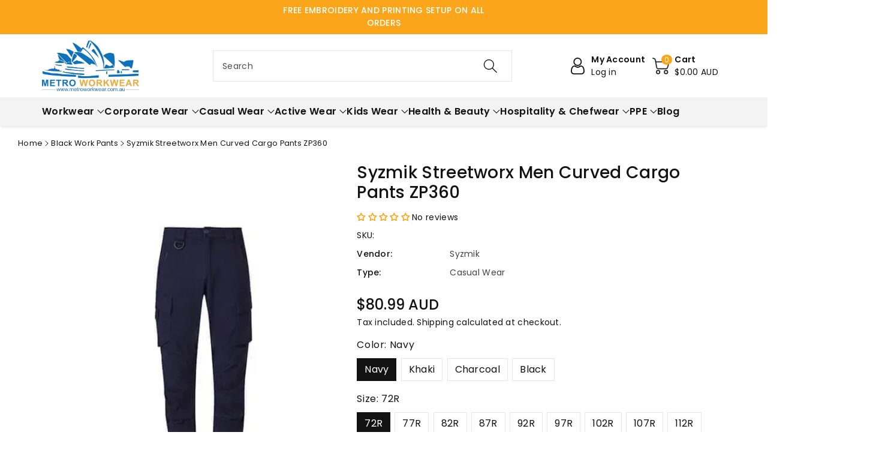

--- FILE ---
content_type: text/html; charset=utf-8
request_url: https://www.metroworkwear.com.au/products/mens-cargo-pants-zp360
body_size: 76234
content:
<!doctype html>
<html class="no-js" lang="en">
<head>
<!-- SEOAnt Optimize Loading Style --><!-- /SEOAnt Optimize Loading Style -->
<!-- SEOAnt Speed Up Script --><script>
const AllowUrlArray_SEOAnt = ['cdn.nfcube.com', 'cdnv2.mycustomizer.com'];
const ForbidUrlArray_SEOAnt = [];
window.WhiteUrlArray_SEOAnt = AllowUrlArray_SEOAnt.map(src => new RegExp(src, 'i'));
window.BlackUrlArray_SEOAnt = ForbidUrlArray_SEOAnt.map(src => new RegExp(src, 'i'));
</script>
<script>
// Limit output
class AllowJsPlugin{constructor(e){const attrArr=["default","defer","async"];this.listener=this.handleListener.bind(this,e),this.jsArr=[],this.attribute=attrArr.reduce(((e,t)=>({...e,[t]:[]})),{});const t=this;e.forEach((e=>window.addEventListener(e,t.listener,{passive:!0})))}handleListener(e){const t=this;return e.forEach((e=>window.removeEventListener(e,t.listener))),"complete"===document.readyState?this.handleDOM():document.addEventListener("readystatechange",(e=>{if("complete"===e.target.readyState)return setTimeout(t.handleDOM.bind(t),1)}))}async handleDOM(){this.pauseEvent(),this.pauseJQuery(),this.getScripts(),this.beforeScripts();for(const e of Object.keys(this.attribute))await this.changeScripts(this.attribute[e]);for(const e of["DOMContentLoaded","readystatechange"])await this.requestRedraw(),document.dispatchEvent(new Event("allowJS-"+e));document.lightJSonreadystatechange&&document.lightJSonreadystatechange();for(const e of["DOMContentLoaded","load"])await this.requestRedraw(),window.dispatchEvent(new Event("allowJS-"+e));await this.requestRedraw(),window.lightJSonload&&window.lightJSonload(),await this.requestRedraw(),this.jsArr.forEach((e=>e(window).trigger("allowJS-jquery-load"))),window.dispatchEvent(new Event("allowJS-pageshow")),await this.requestRedraw(),window.lightJSonpageshow&&window.lightJSonpageshow()}async requestRedraw(){return new Promise((e=>requestAnimationFrame(e)))}getScripts(){document.querySelectorAll("script[type=AllowJs]").forEach((e=>{e.hasAttribute("src")?e.hasAttribute("async")&&e.async?this.attribute.async.push(e):e.hasAttribute("defer")&&e.defer?this.attribute.defer.push(e):this.attribute.default.push(e):this.attribute.default.push(e)}))}beforeScripts(){const e=this,t=Object.keys(this.attribute).reduce(((t,n)=>[...t,...e.attribute[n]]),[]),n=document.createDocumentFragment();t.forEach((e=>{const t=e.getAttribute("src");if(!t)return;const s=document.createElement("link");s.href=t,s.rel="preload",s.as="script",n.appendChild(s)})),document.head.appendChild(n)}async changeScripts(e){let t;for(;t=e.shift();)await this.requestRedraw(),new Promise((e=>{const n=document.createElement("script");[...t.attributes].forEach((e=>{"type"!==e.nodeName&&n.setAttribute(e.nodeName,e.nodeValue)})),t.hasAttribute("src")?(n.addEventListener("load",e),n.addEventListener("error",e)):(n.text=t.text,e()),t.parentNode.replaceChild(n,t)}))}pauseEvent(){const e={};[{obj:document,name:"DOMContentLoaded"},{obj:window,name:"DOMContentLoaded"},{obj:window,name:"load"},{obj:window,name:"pageshow"},{obj:document,name:"readystatechange"}].map((t=>function(t,n){function s(n){return e[t].list.indexOf(n)>=0?"allowJS-"+n:n}e[t]||(e[t]={list:[n],add:t.addEventListener,remove:t.removeEventListener},t.addEventListener=(...n)=>{n[0]=s(n[0]),e[t].add.apply(t,n)},t.removeEventListener=(...n)=>{n[0]=s(n[0]),e[t].remove.apply(t,n)})}(t.obj,t.name))),[{obj:document,name:"onreadystatechange"},{obj:window,name:"onpageshow"}].map((e=>function(e,t){let n=e[t];Object.defineProperty(e,t,{get:()=>n||function(){},set:s=>{e["allowJS"+t]=n=s}})}(e.obj,e.name)))}pauseJQuery(){const e=this;let t=window.jQuery;Object.defineProperty(window,"jQuery",{get:()=>t,set(n){if(!n||!n.fn||!e.jsArr.includes(n))return void(t=n);n.fn.ready=n.fn.init.prototype.ready=e=>{e.bind(document)(n)};const s=n.fn.on;n.fn.on=n.fn.init.prototype.on=function(...e){if(window!==this[0])return s.apply(this,e),this;const t=e=>e.split(" ").map((e=>"load"===e||0===e.indexOf("load.")?"allowJS-jquery-load":e)).join(" ");return"string"==typeof e[0]||e[0]instanceof String?(e[0]=t(e[0]),s.apply(this,e),this):("object"==typeof e[0]&&Object.keys(e[0]).forEach((n=>{delete Object.assign(e[0],{[t(n)]:e[0][n]})[n]})),s.apply(this,e),this)},e.jsArr.push(n),t=n}})}}new AllowJsPlugin(["keydown","wheel","mouseenter","mousemove","mouseleave","touchstart","touchmove","touchend"]);
</script>
<script>
"use strict";function SEOAnt_toConsumableArray(t){if(Array.isArray(t)){for(var e=0,r=Array(t.length);e<t.length;e++)r[e]=t[e];return r}return Array.from(t)}function _0x960a(t,e){var r=_0x3840();return(_0x960a=function(t,e){return t-=247,r[t]})(t,e)}function _0x3840(){var t=["defineProperties","application/javascript","preventDefault","4990555yeBSbh","addEventListener","set","setAttribute","bind","getAttribute","parentElement","WhiteUrlArray_SEOAnt","listener","toString","toLowerCase","every","touchend","SEOAnt scripts can't be lazy loaded","keydown","touchstart","removeChild","length","58IusxNw","BlackUrlArray_SEOAnt","observe","name","value","documentElement","wheel","warn","whitelist","map","tagName","402345HpbWDN","getOwnPropertyDescriptor","head","type","touchmove","removeEventListener","8160iwggKQ","call","beforescriptexecute","some","string","options","push","appendChild","blacklisted","querySelectorAll","5339295FeRgGa","4OtFDAr","filter","57211uwpiMx","nodeType","createElement","src","13296210cxmbJp",'script[type="',"1744290Faeint","test","forEach","script","blacklist","attributes","get","$&","744DdtCNR"];return(_0x3840=function(){return t})()}var _extends=Object.assign||function(t){for(var e=1;e<arguments.length;e++){var r=arguments[e];for(var n in r)Object.prototype.hasOwnProperty.call(r,n)&&(t[n]=r[n])}return t},_slicedToArray=function(){function t(t,e){var r=[],n=!0,o=!1,i=void 0;try{for(var a,c=t[Symbol.iterator]();!(n=(a=c.next()).done)&&(r.push(a.value),!e||r.length!==e);n=!0);}catch(t){o=!0,i=t}finally{try{!n&&c.return&&c.return()}finally{if(o)throw i}}return r}return function(e,r){if(Array.isArray(e))return e;if(Symbol.iterator in Object(e))return t(e,r);throw new TypeError("Invalid attempt to destructure non-iterable instance")}}(),_typeof="function"==typeof Symbol&&"symbol"==typeof Symbol.iterator?function(t){return typeof t}:function(t){return t&&"function"==typeof Symbol&&t.constructor===Symbol&&t!==Symbol.prototype?"symbol":typeof t};(function(t,e){for(var r=_0x960a,n=t();[];)try{if(531094===parseInt(r(306))/1+-parseInt(r(295))/2*(parseInt(r(312))/3)+-parseInt(r(257))/4*(parseInt(r(277))/5)+-parseInt(r(265))/6+-parseInt(r(259))/7*(-parseInt(r(273))/8)+-parseInt(r(256))/9+parseInt(r(263))/10)break;n.push(n.shift())}catch(t){n.push(n.shift())}})(_0x3840),function(){var t=_0x960a,e="javascript/blocked",r={blacklist:window[t(296)],whitelist:window[t(284)]},n={blacklisted:[]},o=function(n,o){return n&&(!o||o!==e)&&(!r.blacklist||r[t(269)][t(249)](function(e){return e[t(266)](n)}))&&(!r[t(303)]||r.whitelist[t(288)](function(e){return!e[t(266)](n)}))},i=function(e){var n=t,o=e[n(282)](n(262));return r[n(269)]&&r.blacklist[n(288)](function(t){return!t.test(o)})||r[n(303)]&&r.whitelist[n(249)](function(t){return t[n(266)](o)})},a=new MutationObserver(function(r){for(var i=t,a=0;a<r[i(294)];a++)for(var c=r[a].addedNodes,u=0;u<c.length;u++)!function(t){var r=c[t];if(1===r[i(260)]&&"SCRIPT"===r[i(305)]){var a=r[i(262)],u=r[i(309)];if(o(a,u)){n.blacklisted[i(252)]([r,r.type]),r[i(309)]=e;var s=function t(n){var o=i;r[o(282)](o(309))===e&&n[o(276)](),r[o(311)](o(248),t)};r[i(278)](i(248),s),r[i(283)]&&r[i(283)][i(293)](r)}}}(u)});a[t(297)](document[t(300)],{childList:!![],subtree:!![]});var c=/[|\{}()\[\]^$+*?.]/g,u=function(){for(var o=arguments.length,u=Array(o),s=0;s<o;s++)u[s]=arguments[s];var l=t;u[l(294)]<1?(r[l(269)]=[],r[l(303)]=[]):(r.blacklist&&(r[l(269)]=r.blacklist[l(258)](function(t){return u[l(288)](function(e){var r=l;return(void 0===e?"undefined":_typeof(e))===r(250)?!t.test(e):e instanceof RegExp?t.toString()!==e.toString():void 0})})),r[l(303)]&&(r[l(303)]=[].concat(SEOAnt_toConsumableArray(r[l(303)]),SEOAnt_toConsumableArray(u.map(function(t){var e=l;if("string"==typeof t){var n=t.replace(c,e(272)),o=".*"+n+".*";if(r[e(303)][e(288)](function(t){return t[e(286)]()!==o[e(286)]()}))return new RegExp(o)}else if(t instanceof RegExp&&r[e(303)][e(288)](function(r){return r[e(286)]()!==t.toString()}))return t;return null})[l(258)](Boolean)))));for(var f=document[l(255)](l(264)+e+'"]'),p=0;p<f[l(294)];p++){var y=f[p];i(y)&&(n[l(254)][l(252)]([y,l(275)]),y[l(283)][l(293)](y))}var v=0;[].concat(SEOAnt_toConsumableArray(n[l(254)]))[l(267)](function(t,e){var r=_slicedToArray(t,2),o=r[0],a=r[1],c=l;if(i(o)){for(var u=document.createElement("script"),s=0;s<o.attributes.length;s++){var f=o[c(270)][s];f[c(298)]!==c(262)&&f.name!==c(309)&&u.setAttribute(f.name,o.attributes[s][c(299)])}u[c(280)](c(262),o[c(262)]),u.setAttribute("type",a||c(275)),document[c(308)][c(253)](u),n[c(254)].splice(e-v,1),v++}}),r[l(269)]&&r.blacklist.length<1&&a.disconnect()},s=document.createElement,l={src:Object[t(307)](HTMLScriptElement.prototype,t(262)),type:Object[t(307)](HTMLScriptElement.prototype,t(309))};document[t(261)]=function(){for(var r=t,n=arguments.length,i=Array(n),a=0;a<n;a++)i[a]=arguments[a];if(i[0][r(287)]()!==r(268))return s[r(281)](document).apply(void 0,i);var c=s.bind(document).apply(void 0,i);try{Object[r(274)](c,{src:_extends({},l[r(262)],{set:function(t){var n=r;o(t,c[n(309)])&&l.type[n(279)][n(247)](this,e),l[n(262)][n(279)].call(this,t)}}),type:_extends({},l[r(309)],{get:function(){var t=r,n=l[t(309)][t(271)][t(247)](this);return n===e||o(this[t(262)],n)?null:n},set:function(t){var n=r,i=o(c[n(262)],c[n(309)])?e:t;l.type[n(279)][n(247)](this,i)}})}),c.setAttribute=function(t,e){var n=r;t===n(309)||t===n(262)?c[t]=e:HTMLScriptElement.prototype[n(280)][n(247)](c,t,e)}}catch(t){console[r(302)](r(290),t)}return c},[t(291),"mousemove",t(289),t(310),t(292),t(301)][t(304)](function(t){return{type:t,listener:function(){return u()},options:{passive:!![]}}}).forEach(function(e){var r=t;document[r(278)](e[r(309)],e[r(285)],e[r(251)])})}();
</script>
<!-- /SEOAnt Speed Up Script -->
    <meta name="keywords" content="Women's work shorts, workwear in Australia, Women's cargo shorts, work wear, ladies cargo shorts, workwear, work shorts for women, workwear, women's hi vis cargo shorts, hi vis workwear, women's workwear, workwear online, ladies workwear, work clothes, women's hi vis workwear, workwear clothing, ladies hi vis workwear, hi vis workwear, women's work clothes, workwear online, Safety glasses, ppe supplier, Safety glass, safety equipment supplier, Safety Goggles, ppe suppliers, Safety Spectacles, personal protective equipment supplier, Polarised Safety glasses, safety ppe supplier, Work gloves, workwear gloves, Safety gloves, ppe supplier, Nitrile gloves, safety equipment supplier, Black nitrile gloves, ppe suppliers, Pvc gloves, safety ppe supplier"/>
    <meta charset="utf-8">
    <meta http-equiv="X-UA-Compatible" content="IE=edge">
    <meta name="viewport" content="width=device-width,initial-scale=1">
    <meta name="theme-color" content="">
    <meta name="google-site-verification" content="2_t_UxlP0TLSQ2YaZlHK6amIrr2gBK785RqBD7G-BDU" />
      
      <link rel="canonical" href="https://www.metroworkwear.com.au/products/mens-cargo-pants-zp360" />
      
    <link rel="preconnect" href="https://cdn.shopify.com" crossorigin>
    <meta name="theme-color" content="#121212"><link rel="icon" type="image/png" href="//www.metroworkwear.com.au/cdn/shop/files/fv.webp?crop=center&height=32&v=1689506966&width=32"><link rel="preconnect" href="https://fonts.shopifycdn.com" crossorigin><title>
      Syzmik Streetworx Men Curved Cargo Pants ZP360 
</title>

    
      <meta name="description" content="Syzmik Streetworx Men Curved Cargo Pants: The Perfect Casual Wear Soft stretch cotton fabric  ">
    

    

<meta property="og:site_name" content="Metro Workwear">
<meta property="og:url" content="https://www.metroworkwear.com.au/products/mens-cargo-pants-zp360">
<meta property="og:title" content="Syzmik Streetworx Men Curved Cargo Pants ZP360 ">
<meta property="og:type" content="product">
<meta property="og:description" content="Syzmik Streetworx Men Curved Cargo Pants: The Perfect Casual Wear Soft stretch cotton fabric  "><meta property="og:image" content="http://www.metroworkwear.com.au/cdn/shop/files/ZP360_Navy_F_720x_2f78a9c7-32d4-4577-82de-524a61901650.jpg?v=1748896029">
  <meta property="og:image:secure_url" content="https://www.metroworkwear.com.au/cdn/shop/files/ZP360_Navy_F_720x_2f78a9c7-32d4-4577-82de-524a61901650.jpg?v=1748896029">
  <meta property="og:image:width" content="460">
  <meta property="og:image:height" content="600"><meta property="og:price:amount" content="80.99">
  <meta property="og:price:currency" content="AUD"><link rel="preload" href="//cdn.shopify.com/s/files/1/0574/1140/3910/files/critical-resources.js" as="script"><script src="//cdn.shopify.com/s/files/1/0574/1140/3910/files/critical-resources.js"></script><script src="//cdn.shopify.com/s/files/1/0574/1140/3910/files/option_selection.js"></script><script src="//cdn.shopify.com/s/files/1/0574/1140/3910/files/function.js" type="text/javascript"></script><script src="//cdn.shopify.com/s/files/1/0574/1140/3910/files/pre-loader.js" type="text/javascript"></script><script src="//cdn.shopify.com/s/files/1/0574/1140/3910/files/bootstrap-1.0.js?v=1715713965"></script><script src="//cdn.shopify.com/s/files/1/0574/1140/3910/files/alpha-5.0.88.js" type="text/javascript"></script><meta name="twitter:site" content="@i/flow/login?redirect_after_login=%2Fmetroworkwear"><meta name="twitter:card" content="summary_large_image">
<meta name="twitter:title" content="Syzmik Streetworx Men Curved Cargo Pants ZP360 ">
<meta name="twitter:description" content="Syzmik Streetworx Men Curved Cargo Pants: The Perfect Casual Wear Soft stretch cotton fabric  ">

    

    

    <script src="//www.metroworkwear.com.au/cdn/shop/t/36/assets/constants.js?v=17748688612160318951758087076" defer="defer"></script>
    <script src="//www.metroworkwear.com.au/cdn/shop/t/36/assets/pubsub.js?v=62018018568598906421758087074" defer="defer"></script>
    <script src="//www.metroworkwear.com.au/cdn/shop/t/36/assets/global.js?v=135185232574414120611758087076" defer="defer"></script>
    <script>window.performance && window.performance.mark && window.performance.mark('shopify.content_for_header.start');</script><meta name="google-site-verification" content="sIX3jWyaquACRifGfDoVsdE4Xfez6sqL6qR7ljCLRu4">
<meta name="facebook-domain-verification" content="1nc13zpp1p6jakfm7rijw1dnxnqypc">
<meta id="shopify-digital-wallet" name="shopify-digital-wallet" content="/30080499850/digital_wallets/dialog">
<meta name="shopify-checkout-api-token" content="5d775c179351a0dd80758cf00c8b7f4a">
<meta id="in-context-paypal-metadata" data-shop-id="30080499850" data-venmo-supported="false" data-environment="production" data-locale="en_US" data-paypal-v4="true" data-currency="AUD">
<link rel="alternate" type="application/json+oembed" href="https://www.metroworkwear.com.au/products/mens-cargo-pants-zp360.oembed">
<script async="async" src="/checkouts/internal/preloads.js?locale=en-AU"></script>
<link rel="preconnect" href="https://shop.app" crossorigin="anonymous">
<script async="async" src="https://shop.app/checkouts/internal/preloads.js?locale=en-AU&shop_id=30080499850" crossorigin="anonymous"></script>
<script id="apple-pay-shop-capabilities" type="application/json">{"shopId":30080499850,"countryCode":"AU","currencyCode":"AUD","merchantCapabilities":["supports3DS"],"merchantId":"gid:\/\/shopify\/Shop\/30080499850","merchantName":"Metro Workwear","requiredBillingContactFields":["postalAddress","email","phone"],"requiredShippingContactFields":["postalAddress","email","phone"],"shippingType":"shipping","supportedNetworks":["visa","masterCard"],"total":{"type":"pending","label":"Metro Workwear","amount":"1.00"},"shopifyPaymentsEnabled":true,"supportsSubscriptions":true}</script>
<script id="shopify-features" type="application/json">{"accessToken":"5d775c179351a0dd80758cf00c8b7f4a","betas":["rich-media-storefront-analytics"],"domain":"www.metroworkwear.com.au","predictiveSearch":true,"shopId":30080499850,"locale":"en"}</script>
<script>var Shopify = Shopify || {};
Shopify.shop = "metro-workwear.myshopify.com";
Shopify.locale = "en";
Shopify.currency = {"active":"AUD","rate":"1.0"};
Shopify.country = "AU";
Shopify.theme = {"name":"Copy of Megantic-V1 (Product Breadcrumbs)","id":154661585138,"schema_name":"Viola","schema_version":"1.0.8","theme_store_id":null,"role":"main"};
Shopify.theme.handle = "null";
Shopify.theme.style = {"id":null,"handle":null};
Shopify.cdnHost = "www.metroworkwear.com.au/cdn";
Shopify.routes = Shopify.routes || {};
Shopify.routes.root = "/";</script>
<script type="module">!function(o){(o.Shopify=o.Shopify||{}).modules=!0}(window);</script>
<script>!function(o){function n(){var o=[];function n(){o.push(Array.prototype.slice.apply(arguments))}return n.q=o,n}var t=o.Shopify=o.Shopify||{};t.loadFeatures=n(),t.autoloadFeatures=n()}(window);</script>
<script>
  window.ShopifyPay = window.ShopifyPay || {};
  window.ShopifyPay.apiHost = "shop.app\/pay";
  window.ShopifyPay.redirectState = null;
</script>
<script id="shop-js-analytics" type="application/json">{"pageType":"product"}</script>
<script defer="defer" async type="module" src="//www.metroworkwear.com.au/cdn/shopifycloud/shop-js/modules/v2/client.init-shop-cart-sync_BT-GjEfc.en.esm.js"></script>
<script defer="defer" async type="module" src="//www.metroworkwear.com.au/cdn/shopifycloud/shop-js/modules/v2/chunk.common_D58fp_Oc.esm.js"></script>
<script defer="defer" async type="module" src="//www.metroworkwear.com.au/cdn/shopifycloud/shop-js/modules/v2/chunk.modal_xMitdFEc.esm.js"></script>
<script type="module">
  await import("//www.metroworkwear.com.au/cdn/shopifycloud/shop-js/modules/v2/client.init-shop-cart-sync_BT-GjEfc.en.esm.js");
await import("//www.metroworkwear.com.au/cdn/shopifycloud/shop-js/modules/v2/chunk.common_D58fp_Oc.esm.js");
await import("//www.metroworkwear.com.au/cdn/shopifycloud/shop-js/modules/v2/chunk.modal_xMitdFEc.esm.js");

  window.Shopify.SignInWithShop?.initShopCartSync?.({"fedCMEnabled":true,"windoidEnabled":true});

</script>
<script>
  window.Shopify = window.Shopify || {};
  if (!window.Shopify.featureAssets) window.Shopify.featureAssets = {};
  window.Shopify.featureAssets['shop-js'] = {"shop-cart-sync":["modules/v2/client.shop-cart-sync_DZOKe7Ll.en.esm.js","modules/v2/chunk.common_D58fp_Oc.esm.js","modules/v2/chunk.modal_xMitdFEc.esm.js"],"init-fed-cm":["modules/v2/client.init-fed-cm_B6oLuCjv.en.esm.js","modules/v2/chunk.common_D58fp_Oc.esm.js","modules/v2/chunk.modal_xMitdFEc.esm.js"],"shop-cash-offers":["modules/v2/client.shop-cash-offers_D2sdYoxE.en.esm.js","modules/v2/chunk.common_D58fp_Oc.esm.js","modules/v2/chunk.modal_xMitdFEc.esm.js"],"shop-login-button":["modules/v2/client.shop-login-button_QeVjl5Y3.en.esm.js","modules/v2/chunk.common_D58fp_Oc.esm.js","modules/v2/chunk.modal_xMitdFEc.esm.js"],"pay-button":["modules/v2/client.pay-button_DXTOsIq6.en.esm.js","modules/v2/chunk.common_D58fp_Oc.esm.js","modules/v2/chunk.modal_xMitdFEc.esm.js"],"shop-button":["modules/v2/client.shop-button_DQZHx9pm.en.esm.js","modules/v2/chunk.common_D58fp_Oc.esm.js","modules/v2/chunk.modal_xMitdFEc.esm.js"],"avatar":["modules/v2/client.avatar_BTnouDA3.en.esm.js"],"init-windoid":["modules/v2/client.init-windoid_CR1B-cfM.en.esm.js","modules/v2/chunk.common_D58fp_Oc.esm.js","modules/v2/chunk.modal_xMitdFEc.esm.js"],"init-shop-for-new-customer-accounts":["modules/v2/client.init-shop-for-new-customer-accounts_C_vY_xzh.en.esm.js","modules/v2/client.shop-login-button_QeVjl5Y3.en.esm.js","modules/v2/chunk.common_D58fp_Oc.esm.js","modules/v2/chunk.modal_xMitdFEc.esm.js"],"init-shop-email-lookup-coordinator":["modules/v2/client.init-shop-email-lookup-coordinator_BI7n9ZSv.en.esm.js","modules/v2/chunk.common_D58fp_Oc.esm.js","modules/v2/chunk.modal_xMitdFEc.esm.js"],"init-shop-cart-sync":["modules/v2/client.init-shop-cart-sync_BT-GjEfc.en.esm.js","modules/v2/chunk.common_D58fp_Oc.esm.js","modules/v2/chunk.modal_xMitdFEc.esm.js"],"shop-toast-manager":["modules/v2/client.shop-toast-manager_DiYdP3xc.en.esm.js","modules/v2/chunk.common_D58fp_Oc.esm.js","modules/v2/chunk.modal_xMitdFEc.esm.js"],"init-customer-accounts":["modules/v2/client.init-customer-accounts_D9ZNqS-Q.en.esm.js","modules/v2/client.shop-login-button_QeVjl5Y3.en.esm.js","modules/v2/chunk.common_D58fp_Oc.esm.js","modules/v2/chunk.modal_xMitdFEc.esm.js"],"init-customer-accounts-sign-up":["modules/v2/client.init-customer-accounts-sign-up_iGw4briv.en.esm.js","modules/v2/client.shop-login-button_QeVjl5Y3.en.esm.js","modules/v2/chunk.common_D58fp_Oc.esm.js","modules/v2/chunk.modal_xMitdFEc.esm.js"],"shop-follow-button":["modules/v2/client.shop-follow-button_CqMgW2wH.en.esm.js","modules/v2/chunk.common_D58fp_Oc.esm.js","modules/v2/chunk.modal_xMitdFEc.esm.js"],"checkout-modal":["modules/v2/client.checkout-modal_xHeaAweL.en.esm.js","modules/v2/chunk.common_D58fp_Oc.esm.js","modules/v2/chunk.modal_xMitdFEc.esm.js"],"shop-login":["modules/v2/client.shop-login_D91U-Q7h.en.esm.js","modules/v2/chunk.common_D58fp_Oc.esm.js","modules/v2/chunk.modal_xMitdFEc.esm.js"],"lead-capture":["modules/v2/client.lead-capture_BJmE1dJe.en.esm.js","modules/v2/chunk.common_D58fp_Oc.esm.js","modules/v2/chunk.modal_xMitdFEc.esm.js"],"payment-terms":["modules/v2/client.payment-terms_Ci9AEqFq.en.esm.js","modules/v2/chunk.common_D58fp_Oc.esm.js","modules/v2/chunk.modal_xMitdFEc.esm.js"]};
</script>
<script>(function() {
  var isLoaded = false;
  function asyncLoad() {
    if (isLoaded) return;
    isLoaded = true;
    var urls = ["https:\/\/app.kiwisizing.com\/web\/js\/dist\/kiwiSizing\/plugin\/SizingPlugin.prod.js?v=330\u0026shop=metro-workwear.myshopify.com","https:\/\/script.pop-convert.com\/new-micro\/production.pc.min.js?unique_id=metro-workwear.myshopify.com\u0026shop=metro-workwear.myshopify.com","https:\/\/cdn.s3.pop-convert.com\/pcjs.production.min.js?unique_id=metro-workwear.myshopify.com\u0026shop=metro-workwear.myshopify.com"];
    for (var i = 0; i < urls.length; i++) {
      var s = document.createElement('script');
      s.type = 'text/javascript';
      if (AllowUrlArray_SEOAnt.filter(u => urls[i].indexOf(u) > -1).length === 0) s.type = 'AllowJs'; s.async = true;
      s.src = urls[i];
      var x = document.getElementsByTagName('script')[0];
      x.parentNode.insertBefore(s, x);
    }
  };
  if(window.attachEvent) {
    window.attachEvent('onload', asyncLoad);
  } else {
    window.addEventListener('load', asyncLoad, false);
  }
})();</script>
<script id="__st">var __st={"a":30080499850,"offset":28800,"reqid":"4eb2c73d-7ca3-4c72-9ba8-e10b496ff369-1769096587","pageurl":"www.metroworkwear.com.au\/products\/mens-cargo-pants-zp360","u":"390c1a5fbb67","p":"product","rtyp":"product","rid":6820561158303};</script>
<script>window.ShopifyPaypalV4VisibilityTracking = true;</script>
<script id="captcha-bootstrap">!function(){'use strict';const t='contact',e='account',n='new_comment',o=[[t,t],['blogs',n],['comments',n],[t,'customer']],c=[[e,'customer_login'],[e,'guest_login'],[e,'recover_customer_password'],[e,'create_customer']],r=t=>t.map((([t,e])=>`form[action*='/${t}']:not([data-nocaptcha='true']) input[name='form_type'][value='${e}']`)).join(','),a=t=>()=>t?[...document.querySelectorAll(t)].map((t=>t.form)):[];function s(){const t=[...o],e=r(t);return a(e)}const i='password',u='form_key',d=['recaptcha-v3-token','g-recaptcha-response','h-captcha-response',i],f=()=>{try{return window.sessionStorage}catch{return}},m='__shopify_v',_=t=>t.elements[u];function p(t,e,n=!1){try{const o=window.sessionStorage,c=JSON.parse(o.getItem(e)),{data:r}=function(t){const{data:e,action:n}=t;return t[m]||n?{data:e,action:n}:{data:t,action:n}}(c);for(const[e,n]of Object.entries(r))t.elements[e]&&(t.elements[e].value=n);n&&o.removeItem(e)}catch(o){console.error('form repopulation failed',{error:o})}}const l='form_type',E='cptcha';function T(t){t.dataset[E]=!0}const w=window,h=w.document,L='Shopify',v='ce_forms',y='captcha';let A=!1;((t,e)=>{const n=(g='f06e6c50-85a8-45c8-87d0-21a2b65856fe',I='https://cdn.shopify.com/shopifycloud/storefront-forms-hcaptcha/ce_storefront_forms_captcha_hcaptcha.v1.5.2.iife.js',D={infoText:'Protected by hCaptcha',privacyText:'Privacy',termsText:'Terms'},(t,e,n)=>{const o=w[L][v],c=o.bindForm;if(c)return c(t,g,e,D).then(n);var r;o.q.push([[t,g,e,D],n]),r=I,A||(h.body.append(Object.assign(h.createElement('script'),{id:'captcha-provider',async:!0,src:r})),A=!0)});var g,I,D;w[L]=w[L]||{},w[L][v]=w[L][v]||{},w[L][v].q=[],w[L][y]=w[L][y]||{},w[L][y].protect=function(t,e){n(t,void 0,e),T(t)},Object.freeze(w[L][y]),function(t,e,n,w,h,L){const[v,y,A,g]=function(t,e,n){const i=e?o:[],u=t?c:[],d=[...i,...u],f=r(d),m=r(i),_=r(d.filter((([t,e])=>n.includes(e))));return[a(f),a(m),a(_),s()]}(w,h,L),I=t=>{const e=t.target;return e instanceof HTMLFormElement?e:e&&e.form},D=t=>v().includes(t);t.addEventListener('submit',(t=>{const e=I(t);if(!e)return;const n=D(e)&&!e.dataset.hcaptchaBound&&!e.dataset.recaptchaBound,o=_(e),c=g().includes(e)&&(!o||!o.value);(n||c)&&t.preventDefault(),c&&!n&&(function(t){try{if(!f())return;!function(t){const e=f();if(!e)return;const n=_(t);if(!n)return;const o=n.value;o&&e.removeItem(o)}(t);const e=Array.from(Array(32),(()=>Math.random().toString(36)[2])).join('');!function(t,e){_(t)||t.append(Object.assign(document.createElement('input'),{type:'hidden',name:u})),t.elements[u].value=e}(t,e),function(t,e){const n=f();if(!n)return;const o=[...t.querySelectorAll(`input[type='${i}']`)].map((({name:t})=>t)),c=[...d,...o],r={};for(const[a,s]of new FormData(t).entries())c.includes(a)||(r[a]=s);n.setItem(e,JSON.stringify({[m]:1,action:t.action,data:r}))}(t,e)}catch(e){console.error('failed to persist form',e)}}(e),e.submit())}));const S=(t,e)=>{t&&!t.dataset[E]&&(n(t,e.some((e=>e===t))),T(t))};for(const o of['focusin','change'])t.addEventListener(o,(t=>{const e=I(t);D(e)&&S(e,y())}));const B=e.get('form_key'),M=e.get(l),P=B&&M;t.addEventListener('DOMContentLoaded',(()=>{const t=y();if(P)for(const e of t)e.elements[l].value===M&&p(e,B);[...new Set([...A(),...v().filter((t=>'true'===t.dataset.shopifyCaptcha))])].forEach((e=>S(e,t)))}))}(h,new URLSearchParams(w.location.search),n,t,e,['guest_login'])})(!0,!0)}();</script>
<script integrity="sha256-4kQ18oKyAcykRKYeNunJcIwy7WH5gtpwJnB7kiuLZ1E=" data-source-attribution="shopify.loadfeatures" defer="defer" src="//www.metroworkwear.com.au/cdn/shopifycloud/storefront/assets/storefront/load_feature-a0a9edcb.js" crossorigin="anonymous"></script>
<script crossorigin="anonymous" defer="defer" src="//www.metroworkwear.com.au/cdn/shopifycloud/storefront/assets/shopify_pay/storefront-65b4c6d7.js?v=20250812"></script>
<script data-source-attribution="shopify.dynamic_checkout.dynamic.init">var Shopify=Shopify||{};Shopify.PaymentButton=Shopify.PaymentButton||{isStorefrontPortableWallets:!0,init:function(){window.Shopify.PaymentButton.init=function(){};var t=document.createElement("script");t.src="https://www.metroworkwear.com.au/cdn/shopifycloud/portable-wallets/latest/portable-wallets.en.js",t.type="module",document.head.appendChild(t)}};
</script>
<script data-source-attribution="shopify.dynamic_checkout.buyer_consent">
  function portableWalletsHideBuyerConsent(e){var t=document.getElementById("shopify-buyer-consent"),n=document.getElementById("shopify-subscription-policy-button");t&&n&&(t.classList.add("hidden"),t.setAttribute("aria-hidden","true"),n.removeEventListener("click",e))}function portableWalletsShowBuyerConsent(e){var t=document.getElementById("shopify-buyer-consent"),n=document.getElementById("shopify-subscription-policy-button");t&&n&&(t.classList.remove("hidden"),t.removeAttribute("aria-hidden"),n.addEventListener("click",e))}window.Shopify?.PaymentButton&&(window.Shopify.PaymentButton.hideBuyerConsent=portableWalletsHideBuyerConsent,window.Shopify.PaymentButton.showBuyerConsent=portableWalletsShowBuyerConsent);
</script>
<script>
  function portableWalletsCleanup(e){e&&e.src&&console.error("Failed to load portable wallets script "+e.src);var t=document.querySelectorAll("shopify-accelerated-checkout .shopify-payment-button__skeleton, shopify-accelerated-checkout-cart .wallet-cart-button__skeleton"),e=document.getElementById("shopify-buyer-consent");for(let e=0;e<t.length;e++)t[e].remove();e&&e.remove()}function portableWalletsNotLoadedAsModule(e){e instanceof ErrorEvent&&"string"==typeof e.message&&e.message.includes("import.meta")&&"string"==typeof e.filename&&e.filename.includes("portable-wallets")&&(window.removeEventListener("error",portableWalletsNotLoadedAsModule),window.Shopify.PaymentButton.failedToLoad=e,"loading"===document.readyState?document.addEventListener("DOMContentLoaded",window.Shopify.PaymentButton.init):window.Shopify.PaymentButton.init())}window.addEventListener("error",portableWalletsNotLoadedAsModule);
</script>

<script type="module" src="https://www.metroworkwear.com.au/cdn/shopifycloud/portable-wallets/latest/portable-wallets.en.js" onError="portableWalletsCleanup(this)" crossorigin="anonymous"></script>
<script nomodule>
  document.addEventListener("DOMContentLoaded", portableWalletsCleanup);
</script>

<link id="shopify-accelerated-checkout-styles" rel="stylesheet" media="screen" href="https://www.metroworkwear.com.au/cdn/shopifycloud/portable-wallets/latest/accelerated-checkout-backwards-compat.css" crossorigin="anonymous">
<style id="shopify-accelerated-checkout-cart">
        #shopify-buyer-consent {
  margin-top: 1em;
  display: inline-block;
  width: 100%;
}

#shopify-buyer-consent.hidden {
  display: none;
}

#shopify-subscription-policy-button {
  background: none;
  border: none;
  padding: 0;
  text-decoration: underline;
  font-size: inherit;
  cursor: pointer;
}

#shopify-subscription-policy-button::before {
  box-shadow: none;
}

      </style>
<script id="sections-script" data-sections="product-recommendations,header,footer" defer="defer" src="//www.metroworkwear.com.au/cdn/shop/t/36/compiled_assets/scripts.js?v=103783"></script>
<script>window.performance && window.performance.mark && window.performance.mark('shopify.content_for_header.end');</script>


    <style data-shopify>
      @font-face {
  font-family: Poppins;
  font-weight: 400;
  font-style: normal;
  font-display: swap;
  src: url("//www.metroworkwear.com.au/cdn/fonts/poppins/poppins_n4.0ba78fa5af9b0e1a374041b3ceaadf0a43b41362.woff2") format("woff2"),
       url("//www.metroworkwear.com.au/cdn/fonts/poppins/poppins_n4.214741a72ff2596839fc9760ee7a770386cf16ca.woff") format("woff");
}


      @font-face {
  font-family: Poppins;
  font-weight: 500;
  font-style: normal;
  font-display: swap;
  src: url("//www.metroworkwear.com.au/cdn/fonts/poppins/poppins_n5.ad5b4b72b59a00358afc706450c864c3c8323842.woff2") format("woff2"),
       url("//www.metroworkwear.com.au/cdn/fonts/poppins/poppins_n5.33757fdf985af2d24b32fcd84c9a09224d4b2c39.woff") format("woff");
}

      @font-face {
  font-family: Poppins;
  font-weight: 600;
  font-style: normal;
  font-display: swap;
  src: url("//www.metroworkwear.com.au/cdn/fonts/poppins/poppins_n6.aa29d4918bc243723d56b59572e18228ed0786f6.woff2") format("woff2"),
       url("//www.metroworkwear.com.au/cdn/fonts/poppins/poppins_n6.5f815d845fe073750885d5b7e619ee00e8111208.woff") format("woff");
}

      @font-face {
  font-family: Poppins;
  font-weight: 700;
  font-style: normal;
  font-display: swap;
  src: url("//www.metroworkwear.com.au/cdn/fonts/poppins/poppins_n7.56758dcf284489feb014a026f3727f2f20a54626.woff2") format("woff2"),
       url("//www.metroworkwear.com.au/cdn/fonts/poppins/poppins_n7.f34f55d9b3d3205d2cd6f64955ff4b36f0cfd8da.woff") format("woff");
}


      @font-face {
  font-family: Poppins;
  font-weight: 400;
  font-style: italic;
  font-display: swap;
  src: url("//www.metroworkwear.com.au/cdn/fonts/poppins/poppins_i4.846ad1e22474f856bd6b81ba4585a60799a9f5d2.woff2") format("woff2"),
       url("//www.metroworkwear.com.au/cdn/fonts/poppins/poppins_i4.56b43284e8b52fc64c1fd271f289a39e8477e9ec.woff") format("woff");
}

      @font-face {
  font-family: Poppins;
  font-weight: 700;
  font-style: italic;
  font-display: swap;
  src: url("//www.metroworkwear.com.au/cdn/fonts/poppins/poppins_i7.42fd71da11e9d101e1e6c7932199f925f9eea42d.woff2") format("woff2"),
       url("//www.metroworkwear.com.au/cdn/fonts/poppins/poppins_i7.ec8499dbd7616004e21155106d13837fff4cf556.woff") format("woff");
}

      @font-face {
  font-family: Poppins;
  font-weight: 500;
  font-style: normal;
  font-display: swap;
  src: url("//www.metroworkwear.com.au/cdn/fonts/poppins/poppins_n5.ad5b4b72b59a00358afc706450c864c3c8323842.woff2") format("woff2"),
       url("//www.metroworkwear.com.au/cdn/fonts/poppins/poppins_n5.33757fdf985af2d24b32fcd84c9a09224d4b2c39.woff") format("woff");
}


      :root {
        
        --font-body-family: Poppins, sans-serif;
        --font-header-family: Poppins, sans-serif;
        --font-body-style: normal;

        --font-body-weight: 400;
        --font-body-weight-medium: 500;
        --font-body-weight-semibold: 600;
        --font-body-weight-bold: 700;
        
        --font-heading-family: Poppins, sans-serif;
        --font-heading-style: normal;
        --font-heading-weight: 500;


        --color-wbmaincolors-text: #fba51a;
        --color-wbprogscolor: #428e6c;

        --font-body-scale: 1.0;
        --font-heading-scale: 1.0;

        --color-base-text: 18, 18, 18;
        --color-shadow: 18, 18, 18;
        --color-base-background-1: 255, 255, 255;
        --color-base-background-2: 243, 243, 243;
        --color-base-solid-button-labels: 255, 255, 255;
        --accent-1-color-text: 255, 255, 255;
        --accent-2-color-text: 18, 18, 18;
        --accent-3-color-text: 255, 255, 255;
        --color-base-outline-button-labels: 0, 0, 0;
        --color-base-accent-1: 251, 165, 26;
        --color-base-accent-2: 255, 255, 255;
        --color-base-accent-3: 0, 0, 0;
        --payment-terms-background-color: #ffffff;

        --gradient-base-background-1: #ffffff;
        --gradient-base-background-2: #f3f3f3;
        --gradient-base-accent-1: #fba51a;
        --gradient-base-accent-2: #ffffff;
        --gradient-base-accent-3: #000000;

        --media-padding: px;
        --media-border-opacity: 0.05;
        --media-border-width: 0px;
        --media-radius: 0px;
        --media-shadow-opacity: 0.0;
        --media-shadow-horizontal-offset: 0px;
        --media-shadow-vertical-offset: 0px;
        --media-shadow-blur-radius: 0px;

        --page-width: 1370px;
        --page-width-margin: 0rem;

        --card-image-padding: 0.0rem;
        --card-corner-radius: 0.0rem;
        --card-text-alignment: left;
        --card-border-width: 0.0rem;
        --card-border-opacity: 0.0;
        --card-shadow-opacity: 0.0;
        --card-shadow-horizontal-offset: 0.0rem;
        --card-shadow-vertical-offset: -0.2rem;
        --card-shadow-blur-radius: 0.0rem;

        --badge-corner-radius: 0.0rem;
        --wbspace-badge: 6px;

        --popup-border-width: 1px;
        --popup-border-opacity: 0.1;
        --popup-corner-radius: 0px;
        --popup-shadow-opacity: 0.0;
        --popup-shadow-horizontal-offset: 0px;
        --popup-shadow-vertical-offset: 0px;
        --popup-shadow-blur-radius: 0px;

        --drawer-border-width: 1px;
        --drawer-border-opacity: 0.1;
        --drawer-shadow-opacity: 0.0;
        --drawer-shadow-horizontal-offset: 0px;
        --drawer-shadow-vertical-offset: 0px;
        --drawer-shadow-blur-radius: 0px;

        --spacing-sections-desktop: px;
        --spacing-sections-mobile: 20px;

        --grid-desktop-vertical-spacing: 20px;
        --grid-desktop-horizontal-spacing: 20px;
        --grid-mobile-vertical-spacing: 10px;
        --grid-mobile-horizontal-spacing: 10px;

        --text-boxes-border-opacity: 0.0;
        --text-boxes-border-width: 0px;
        --text-boxes-radius: 0px;
        --text-boxes-shadow-opacity: 0.0;
        --text-boxes-shadow-horizontal-offset: 0px;
        --text-boxes-shadow-vertical-offset: 0px;
        --text-boxes-shadow-blur-radius: 0px;

        --custom-radius: 0px;
        --buttons-radius: 0px;
        --buttons-radius-outset: 0px;
        --buttons-border-width: 1px;
        --buttons-border-opacity: 1.0;
        --buttons-shadow-opacity: 0.0;
        --buttons-shadow-horizontal-offset: 0px;
        --buttons-shadow-vertical-offset: 0px;
        --buttons-shadow-blur-radius: 0px;
        --buttons-border-offset: 0px;

        --inputs-radius: 0px;
        --inputs-border-width: 1px;
        --inputs-border-opacity: 0.1;
        --inputs-shadow-opacity: 0.0;
        --inputs-shadow-horizontal-offset: 0px;
        --inputs-margin-offset: 0px;
        --inputs-shadow-vertical-offset: 0px;
        --inputs-shadow-blur-radius: 0px;
        --inputs-radius-outset: 0px;

        --variant-pills-radius: 0px;
        --variant-pills-border-width: 1px;
        --variant-pills-border-opacity: 0.1;
        --variant-pills-shadow-opacity: 0.0;
        --variant-pills-shadow-horizontal-offset: 0px;
        --variant-pills-shadow-vertical-offset: 0px;
        --variant-pills-shadow-blur-radius: 0px;

        --badge-font: 12px;

        --sale-bg-color: #df2c21;
        --sale-text-color: #ffffff;
        
        --percentage-sale-bg-color: #fba51a;
        --percentage-sale-text-color: #ffffff;

        --new-bg-color: #2E9B3F;
        --new-text-color: #ffffff;

        --soldout-bg-color: #000000;
        --soldout-text-color: #ffffff;

      }

      *,
      *::before,
      *::after {
        box-sizing: inherit;
    }

    html {
        box-sizing: border-box;
        height: 100%;
    }

    body{
        font-size: calc(var(--font-body-scale) * 14px);
        font-family: var(--font-body-family);
        font-style: var(--font-body-style);
        font-weight: var(--font-body-weight);
        line-height: 1.5;
        letter-spacing: .3px;
        color: rgb(var(--color-foreground));
    }
    svg {
        width: 14px;
        height: 14px;
        transition: .3s ease;
        vertical-align: middle;
    }
    </style>

    <link href="//www.metroworkwear.com.au/cdn/shop/t/36/assets/base.css?v=99053381556674521561758087076" rel="stylesheet" type="text/css" media="all" />
    <link href="//www.metroworkwear.com.au/cdn/shop/t/36/assets/component-list-menu.css?v=102819228290493718791758087077" rel="stylesheet" type="text/css" media="all" />
    <link rel="stylesheet" href="//www.metroworkwear.com.au/cdn/shop/t/36/assets/magnific-popup.css?v=71226386142689933261758087076" media="print" onload="this.media='all'">
    <link rel="stylesheet" href="//www.metroworkwear.com.au/cdn/shop/t/36/assets/wbquickview.css?v=88935994750031793641758087074" media="print" onload="this.media='all'">
    <noscript><link href="//www.metroworkwear.com.au/cdn/shop/t/36/assets/magnific-popup.css?v=71226386142689933261758087076" rel="stylesheet" type="text/css" media="all" /></noscript>
    <noscript><link href="//www.metroworkwear.com.au/cdn/shop/t/36/assets/wbquickview.css?v=88935994750031793641758087074" rel="stylesheet" type="text/css" media="all" /></noscript><link rel="preload" as="font" href="//www.metroworkwear.com.au/cdn/fonts/poppins/poppins_n4.0ba78fa5af9b0e1a374041b3ceaadf0a43b41362.woff2" type="font/woff2" crossorigin><link rel="preload" as="font" href="//www.metroworkwear.com.au/cdn/fonts/poppins/poppins_n5.ad5b4b72b59a00358afc706450c864c3c8323842.woff2" type="font/woff2" crossorigin><link rel="stylesheet" href="//www.metroworkwear.com.au/cdn/shop/t/36/assets/component-predictive-search.css?v=123723086027194349581758087074" media="print" onload="this.media='all'"><script>document.documentElement.className = document.documentElement.className.replace('no-js', 'js');
    if (Shopify.designMode) {
      document.documentElement.classList.add('shopify-design-mode');
    }
    </script>

  <!-- Google tag (gtag.js) -->
<script async src="https://www.googletagmanager.com/gtag/js?id=G-PLFSRFQTZZ"></script>
<script>
  window.dataLayer = window.dataLayer || [];
  function gtag(){dataLayer.push(arguments);}
  gtag('js', new Date());

  gtag('config', 'G-PLFSRFQTZZ');
</script>

  
 <!--begin-boost-pfs-filter-css-->
   
 <!--end-boost-pfs-filter-css-->

 
<script>window.is_hulkpo_installed=true</script><!-- BEGIN app block: shopify://apps/hulk-product-options/blocks/app-embed/380168ef-9475-4244-a291-f66b189208b5 --><!-- BEGIN app snippet: hulkapps_product_options --><script>
    
        window.hulkapps = {
        shop_slug: "metro-workwear",
        store_id: "metro-workwear.myshopify.com",
        money_format: "${{amount}}",
        cart: null,
        product: null,
        product_collections: null,
        product_variants: null,
        is_volume_discount: null,
        is_product_option: true,
        product_id: null,
        page_type: null,
        po_url: "https://productoption.hulkapps.com",
        po_proxy_url: "https://www.metroworkwear.com.au",
        vd_url: "https://volumediscount.hulkapps.com",
        customer: null,
        hulkapps_extension_js: true

    }
    window.is_hulkpo_installed=true
    

      window.hulkapps.page_type = "cart";
      window.hulkapps.cart = {"note":null,"attributes":{},"original_total_price":0,"total_price":0,"total_discount":0,"total_weight":0.0,"item_count":0,"items":[],"requires_shipping":false,"currency":"AUD","items_subtotal_price":0,"cart_level_discount_applications":[],"checkout_charge_amount":0}
      if (typeof window.hulkapps.cart.items == "object") {
        for (var i=0; i<window.hulkapps.cart.items.length; i++) {
          ["sku", "grams", "vendor", "url", "image", "handle", "requires_shipping", "product_type", "product_description"].map(function(a) {
            delete window.hulkapps.cart.items[i][a]
          })
        }
      }
      window.hulkapps.cart_collections = {}
      

    
      window.hulkapps.page_type = "product"
      window.hulkapps.product_id = "6820561158303";
      window.hulkapps.product = {"id":6820561158303,"title":"Syzmik Streetworx Men Curved Cargo Pants ZP360","handle":"mens-cargo-pants-zp360","description":"\u003ch2 id=\"tinymce_scroll_sign\"\u003eSyzmik Streetworx Men Curved Cargo Pants: The Perfect Casual Wear\u003c\/h2\u003e\n\u003cul data-mce-fragment=\"1\"\u003e\n\u003cli\u003eSoft stretch cotton fabric provides increased freedom of movement and comfort\u003c\/li\u003e\n\u003cli\u003eModern straight fit\u003c\/li\u003e\n\u003cli\u003eCurved leg panels to give 3D shape\u003c\/li\u003e\n\u003cli\u003eLightweight fabric to keep you cool\u003c\/li\u003e\n\u003cli\u003eDouble layer knee fabric\u003c\/li\u003e\n\u003cli\u003e1 Mobile phone pocket\u003c\/li\u003e\n\u003cli\u003e2 Multi-tool pockets\u003c\/li\u003e\n\u003cli\u003e1 Ruler pocket\u003c\/li\u003e\n\u003cli\u003e2 Back hip pockets with flap closure\u003c\/li\u003e\n\u003cli\u003e2 Side waist pockets with wide openings\u003c\/li\u003e\n\u003cli\u003e2 Pen partitions\u003c\/li\u003e\n\u003cli\u003eLarge centre back belt loop\u003c\/li\u003e\n\u003cli\u003e98% Cotton 2% Spandex - 260 gsm\u003c\/li\u003e\n\u003c\/ul\u003e\n\u003ch3\u003eWhy Choose Syzmik Streetworx Men Curved Cargo Pants?\u003c\/h3\u003e\n\u003cp\u003eSyzmik Streetworx men curved cargo pants are designed to combine functionality and style. These ZP360 pants feature a curved fit that flatters your shape, but they also provide plenty of space for movement. Because of their casual design, these pants are ideal for everyday use, whether you're running errands or hanging out with friends.\u003c\/p\u003e\n\u003cp\u003e\u003cbr\u003e\u003c\/p\u003e\n\u003ch3\u003eComfort Meets Style with ZP360 Design\u003c\/h3\u003e\n\u003cp\u003eWhen it comes to comfort, the Syzmik Streetworx curved cargo pants don't disappoint. Made from high-quality materials, these pants feel soft against your skin. So, even if you spend long hours wearing them, you won’t feel any irritation. Plus, the cargo pockets add practicality, making it easy to carry small items without needing a bag.\u003c\/p\u003e\n\u003cp\u003e\u003cbr\u003e\u003c\/p\u003e\n\u003ch3\u003ePerfect Fit for Every Occasion\u003c\/h3\u003e\n\u003cp\u003eThe curved fit of these Syzmik Streetworx pants ensures a comfortable and stylish look. They hug your legs just right, but they aren’t too tight. This means you can wear them for various occasions, from casual outings to more relaxed events. Because of their versatility, these pants have quickly become a favorite among fashion-forward men.\u003c\/p\u003e","published_at":"2021-05-31T13:20:07+08:00","created_at":"2021-05-31T13:20:10+08:00","vendor":"Syzmik","type":"Casual Wear","tags":["Work Wear : Pants \u0026 Trousers"],"price":8099,"price_min":8099,"price_max":8099,"available":true,"price_varies":false,"compare_at_price":null,"compare_at_price_min":0,"compare_at_price_max":0,"compare_at_price_varies":false,"variants":[{"id":40145487397023,"title":"Navy \/ 72R","option1":"Navy","option2":"72R","option3":null,"sku":null,"requires_shipping":true,"taxable":true,"featured_image":{"id":43834980663538,"product_id":6820561158303,"position":1,"created_at":"2024-09-10T20:38:38+08:00","updated_at":"2025-06-03T04:27:09+08:00","alt":"Syzmik Streetworx Men Curved Cargo Pants ZP360 Metro Workwear.","width":460,"height":600,"src":"\/\/www.metroworkwear.com.au\/cdn\/shop\/files\/ZP360_Navy_F_720x_2f78a9c7-32d4-4577-82de-524a61901650.jpg?v=1748896029","variant_ids":[40145487397023,40145487429791,40145487462559,40145487495327,40145487528095,40145487560863,40145487593631,40145487626399,40145487659167,40145487691935,40145487724703,40145487757471,40145487790239]},"available":true,"name":"Syzmik Streetworx Men Curved Cargo Pants ZP360 - Navy \/ 72R","public_title":"Navy \/ 72R","options":["Navy","72R"],"price":8099,"weight":500,"compare_at_price":null,"inventory_management":null,"barcode":null,"featured_media":{"alt":"Syzmik Streetworx Men Curved Cargo Pants ZP360 Metro Workwear.","id":36307417235698,"position":1,"preview_image":{"aspect_ratio":0.767,"height":600,"width":460,"src":"\/\/www.metroworkwear.com.au\/cdn\/shop\/files\/ZP360_Navy_F_720x_2f78a9c7-32d4-4577-82de-524a61901650.jpg?v=1748896029"}},"requires_selling_plan":false,"selling_plan_allocations":[]},{"id":40145487429791,"title":"Navy \/ 77R","option1":"Navy","option2":"77R","option3":null,"sku":null,"requires_shipping":true,"taxable":true,"featured_image":{"id":43834980663538,"product_id":6820561158303,"position":1,"created_at":"2024-09-10T20:38:38+08:00","updated_at":"2025-06-03T04:27:09+08:00","alt":"Syzmik Streetworx Men Curved Cargo Pants ZP360 Metro Workwear.","width":460,"height":600,"src":"\/\/www.metroworkwear.com.au\/cdn\/shop\/files\/ZP360_Navy_F_720x_2f78a9c7-32d4-4577-82de-524a61901650.jpg?v=1748896029","variant_ids":[40145487397023,40145487429791,40145487462559,40145487495327,40145487528095,40145487560863,40145487593631,40145487626399,40145487659167,40145487691935,40145487724703,40145487757471,40145487790239]},"available":true,"name":"Syzmik Streetworx Men Curved Cargo Pants ZP360 - Navy \/ 77R","public_title":"Navy \/ 77R","options":["Navy","77R"],"price":8099,"weight":500,"compare_at_price":null,"inventory_management":null,"barcode":null,"featured_media":{"alt":"Syzmik Streetworx Men Curved Cargo Pants ZP360 Metro Workwear.","id":36307417235698,"position":1,"preview_image":{"aspect_ratio":0.767,"height":600,"width":460,"src":"\/\/www.metroworkwear.com.au\/cdn\/shop\/files\/ZP360_Navy_F_720x_2f78a9c7-32d4-4577-82de-524a61901650.jpg?v=1748896029"}},"requires_selling_plan":false,"selling_plan_allocations":[]},{"id":40145487462559,"title":"Navy \/ 82R","option1":"Navy","option2":"82R","option3":null,"sku":null,"requires_shipping":true,"taxable":true,"featured_image":{"id":43834980663538,"product_id":6820561158303,"position":1,"created_at":"2024-09-10T20:38:38+08:00","updated_at":"2025-06-03T04:27:09+08:00","alt":"Syzmik Streetworx Men Curved Cargo Pants ZP360 Metro Workwear.","width":460,"height":600,"src":"\/\/www.metroworkwear.com.au\/cdn\/shop\/files\/ZP360_Navy_F_720x_2f78a9c7-32d4-4577-82de-524a61901650.jpg?v=1748896029","variant_ids":[40145487397023,40145487429791,40145487462559,40145487495327,40145487528095,40145487560863,40145487593631,40145487626399,40145487659167,40145487691935,40145487724703,40145487757471,40145487790239]},"available":true,"name":"Syzmik Streetworx Men Curved Cargo Pants ZP360 - Navy \/ 82R","public_title":"Navy \/ 82R","options":["Navy","82R"],"price":8099,"weight":500,"compare_at_price":null,"inventory_management":null,"barcode":null,"featured_media":{"alt":"Syzmik Streetworx Men Curved Cargo Pants ZP360 Metro Workwear.","id":36307417235698,"position":1,"preview_image":{"aspect_ratio":0.767,"height":600,"width":460,"src":"\/\/www.metroworkwear.com.au\/cdn\/shop\/files\/ZP360_Navy_F_720x_2f78a9c7-32d4-4577-82de-524a61901650.jpg?v=1748896029"}},"requires_selling_plan":false,"selling_plan_allocations":[]},{"id":40145487495327,"title":"Navy \/ 87R","option1":"Navy","option2":"87R","option3":null,"sku":null,"requires_shipping":true,"taxable":true,"featured_image":{"id":43834980663538,"product_id":6820561158303,"position":1,"created_at":"2024-09-10T20:38:38+08:00","updated_at":"2025-06-03T04:27:09+08:00","alt":"Syzmik Streetworx Men Curved Cargo Pants ZP360 Metro Workwear.","width":460,"height":600,"src":"\/\/www.metroworkwear.com.au\/cdn\/shop\/files\/ZP360_Navy_F_720x_2f78a9c7-32d4-4577-82de-524a61901650.jpg?v=1748896029","variant_ids":[40145487397023,40145487429791,40145487462559,40145487495327,40145487528095,40145487560863,40145487593631,40145487626399,40145487659167,40145487691935,40145487724703,40145487757471,40145487790239]},"available":true,"name":"Syzmik Streetworx Men Curved Cargo Pants ZP360 - Navy \/ 87R","public_title":"Navy \/ 87R","options":["Navy","87R"],"price":8099,"weight":500,"compare_at_price":null,"inventory_management":null,"barcode":null,"featured_media":{"alt":"Syzmik Streetworx Men Curved Cargo Pants ZP360 Metro Workwear.","id":36307417235698,"position":1,"preview_image":{"aspect_ratio":0.767,"height":600,"width":460,"src":"\/\/www.metroworkwear.com.au\/cdn\/shop\/files\/ZP360_Navy_F_720x_2f78a9c7-32d4-4577-82de-524a61901650.jpg?v=1748896029"}},"requires_selling_plan":false,"selling_plan_allocations":[]},{"id":40145487528095,"title":"Navy \/ 92R","option1":"Navy","option2":"92R","option3":null,"sku":null,"requires_shipping":true,"taxable":true,"featured_image":{"id":43834980663538,"product_id":6820561158303,"position":1,"created_at":"2024-09-10T20:38:38+08:00","updated_at":"2025-06-03T04:27:09+08:00","alt":"Syzmik Streetworx Men Curved Cargo Pants ZP360 Metro Workwear.","width":460,"height":600,"src":"\/\/www.metroworkwear.com.au\/cdn\/shop\/files\/ZP360_Navy_F_720x_2f78a9c7-32d4-4577-82de-524a61901650.jpg?v=1748896029","variant_ids":[40145487397023,40145487429791,40145487462559,40145487495327,40145487528095,40145487560863,40145487593631,40145487626399,40145487659167,40145487691935,40145487724703,40145487757471,40145487790239]},"available":true,"name":"Syzmik Streetworx Men Curved Cargo Pants ZP360 - Navy \/ 92R","public_title":"Navy \/ 92R","options":["Navy","92R"],"price":8099,"weight":500,"compare_at_price":null,"inventory_management":null,"barcode":null,"featured_media":{"alt":"Syzmik Streetworx Men Curved Cargo Pants ZP360 Metro Workwear.","id":36307417235698,"position":1,"preview_image":{"aspect_ratio":0.767,"height":600,"width":460,"src":"\/\/www.metroworkwear.com.au\/cdn\/shop\/files\/ZP360_Navy_F_720x_2f78a9c7-32d4-4577-82de-524a61901650.jpg?v=1748896029"}},"requires_selling_plan":false,"selling_plan_allocations":[]},{"id":40145487560863,"title":"Navy \/ 97R","option1":"Navy","option2":"97R","option3":null,"sku":null,"requires_shipping":true,"taxable":true,"featured_image":{"id":43834980663538,"product_id":6820561158303,"position":1,"created_at":"2024-09-10T20:38:38+08:00","updated_at":"2025-06-03T04:27:09+08:00","alt":"Syzmik Streetworx Men Curved Cargo Pants ZP360 Metro Workwear.","width":460,"height":600,"src":"\/\/www.metroworkwear.com.au\/cdn\/shop\/files\/ZP360_Navy_F_720x_2f78a9c7-32d4-4577-82de-524a61901650.jpg?v=1748896029","variant_ids":[40145487397023,40145487429791,40145487462559,40145487495327,40145487528095,40145487560863,40145487593631,40145487626399,40145487659167,40145487691935,40145487724703,40145487757471,40145487790239]},"available":true,"name":"Syzmik Streetworx Men Curved Cargo Pants ZP360 - Navy \/ 97R","public_title":"Navy \/ 97R","options":["Navy","97R"],"price":8099,"weight":500,"compare_at_price":null,"inventory_management":null,"barcode":null,"featured_media":{"alt":"Syzmik Streetworx Men Curved Cargo Pants ZP360 Metro Workwear.","id":36307417235698,"position":1,"preview_image":{"aspect_ratio":0.767,"height":600,"width":460,"src":"\/\/www.metroworkwear.com.au\/cdn\/shop\/files\/ZP360_Navy_F_720x_2f78a9c7-32d4-4577-82de-524a61901650.jpg?v=1748896029"}},"requires_selling_plan":false,"selling_plan_allocations":[]},{"id":40145487593631,"title":"Navy \/ 102R","option1":"Navy","option2":"102R","option3":null,"sku":null,"requires_shipping":true,"taxable":true,"featured_image":{"id":43834980663538,"product_id":6820561158303,"position":1,"created_at":"2024-09-10T20:38:38+08:00","updated_at":"2025-06-03T04:27:09+08:00","alt":"Syzmik Streetworx Men Curved Cargo Pants ZP360 Metro Workwear.","width":460,"height":600,"src":"\/\/www.metroworkwear.com.au\/cdn\/shop\/files\/ZP360_Navy_F_720x_2f78a9c7-32d4-4577-82de-524a61901650.jpg?v=1748896029","variant_ids":[40145487397023,40145487429791,40145487462559,40145487495327,40145487528095,40145487560863,40145487593631,40145487626399,40145487659167,40145487691935,40145487724703,40145487757471,40145487790239]},"available":true,"name":"Syzmik Streetworx Men Curved Cargo Pants ZP360 - Navy \/ 102R","public_title":"Navy \/ 102R","options":["Navy","102R"],"price":8099,"weight":500,"compare_at_price":null,"inventory_management":null,"barcode":null,"featured_media":{"alt":"Syzmik Streetworx Men Curved Cargo Pants ZP360 Metro Workwear.","id":36307417235698,"position":1,"preview_image":{"aspect_ratio":0.767,"height":600,"width":460,"src":"\/\/www.metroworkwear.com.au\/cdn\/shop\/files\/ZP360_Navy_F_720x_2f78a9c7-32d4-4577-82de-524a61901650.jpg?v=1748896029"}},"requires_selling_plan":false,"selling_plan_allocations":[]},{"id":40145487626399,"title":"Navy \/ 107R","option1":"Navy","option2":"107R","option3":null,"sku":null,"requires_shipping":true,"taxable":true,"featured_image":{"id":43834980663538,"product_id":6820561158303,"position":1,"created_at":"2024-09-10T20:38:38+08:00","updated_at":"2025-06-03T04:27:09+08:00","alt":"Syzmik Streetworx Men Curved Cargo Pants ZP360 Metro Workwear.","width":460,"height":600,"src":"\/\/www.metroworkwear.com.au\/cdn\/shop\/files\/ZP360_Navy_F_720x_2f78a9c7-32d4-4577-82de-524a61901650.jpg?v=1748896029","variant_ids":[40145487397023,40145487429791,40145487462559,40145487495327,40145487528095,40145487560863,40145487593631,40145487626399,40145487659167,40145487691935,40145487724703,40145487757471,40145487790239]},"available":true,"name":"Syzmik Streetworx Men Curved Cargo Pants ZP360 - Navy \/ 107R","public_title":"Navy \/ 107R","options":["Navy","107R"],"price":8099,"weight":500,"compare_at_price":null,"inventory_management":null,"barcode":null,"featured_media":{"alt":"Syzmik Streetworx Men Curved Cargo Pants ZP360 Metro Workwear.","id":36307417235698,"position":1,"preview_image":{"aspect_ratio":0.767,"height":600,"width":460,"src":"\/\/www.metroworkwear.com.au\/cdn\/shop\/files\/ZP360_Navy_F_720x_2f78a9c7-32d4-4577-82de-524a61901650.jpg?v=1748896029"}},"requires_selling_plan":false,"selling_plan_allocations":[]},{"id":40145487659167,"title":"Navy \/ 112R","option1":"Navy","option2":"112R","option3":null,"sku":null,"requires_shipping":true,"taxable":true,"featured_image":{"id":43834980663538,"product_id":6820561158303,"position":1,"created_at":"2024-09-10T20:38:38+08:00","updated_at":"2025-06-03T04:27:09+08:00","alt":"Syzmik Streetworx Men Curved Cargo Pants ZP360 Metro Workwear.","width":460,"height":600,"src":"\/\/www.metroworkwear.com.au\/cdn\/shop\/files\/ZP360_Navy_F_720x_2f78a9c7-32d4-4577-82de-524a61901650.jpg?v=1748896029","variant_ids":[40145487397023,40145487429791,40145487462559,40145487495327,40145487528095,40145487560863,40145487593631,40145487626399,40145487659167,40145487691935,40145487724703,40145487757471,40145487790239]},"available":true,"name":"Syzmik Streetworx Men Curved Cargo Pants ZP360 - Navy \/ 112R","public_title":"Navy \/ 112R","options":["Navy","112R"],"price":8099,"weight":500,"compare_at_price":null,"inventory_management":null,"barcode":null,"featured_media":{"alt":"Syzmik Streetworx Men Curved Cargo Pants ZP360 Metro Workwear.","id":36307417235698,"position":1,"preview_image":{"aspect_ratio":0.767,"height":600,"width":460,"src":"\/\/www.metroworkwear.com.au\/cdn\/shop\/files\/ZP360_Navy_F_720x_2f78a9c7-32d4-4577-82de-524a61901650.jpg?v=1748896029"}},"requires_selling_plan":false,"selling_plan_allocations":[]},{"id":40145487691935,"title":"Navy \/ 117R","option1":"Navy","option2":"117R","option3":null,"sku":null,"requires_shipping":true,"taxable":true,"featured_image":{"id":43834980663538,"product_id":6820561158303,"position":1,"created_at":"2024-09-10T20:38:38+08:00","updated_at":"2025-06-03T04:27:09+08:00","alt":"Syzmik Streetworx Men Curved Cargo Pants ZP360 Metro Workwear.","width":460,"height":600,"src":"\/\/www.metroworkwear.com.au\/cdn\/shop\/files\/ZP360_Navy_F_720x_2f78a9c7-32d4-4577-82de-524a61901650.jpg?v=1748896029","variant_ids":[40145487397023,40145487429791,40145487462559,40145487495327,40145487528095,40145487560863,40145487593631,40145487626399,40145487659167,40145487691935,40145487724703,40145487757471,40145487790239]},"available":true,"name":"Syzmik Streetworx Men Curved Cargo Pants ZP360 - Navy \/ 117R","public_title":"Navy \/ 117R","options":["Navy","117R"],"price":8099,"weight":500,"compare_at_price":null,"inventory_management":null,"barcode":null,"featured_media":{"alt":"Syzmik Streetworx Men Curved Cargo Pants ZP360 Metro Workwear.","id":36307417235698,"position":1,"preview_image":{"aspect_ratio":0.767,"height":600,"width":460,"src":"\/\/www.metroworkwear.com.au\/cdn\/shop\/files\/ZP360_Navy_F_720x_2f78a9c7-32d4-4577-82de-524a61901650.jpg?v=1748896029"}},"requires_selling_plan":false,"selling_plan_allocations":[]},{"id":40145487724703,"title":"Navy \/ 122R","option1":"Navy","option2":"122R","option3":null,"sku":null,"requires_shipping":true,"taxable":true,"featured_image":{"id":43834980663538,"product_id":6820561158303,"position":1,"created_at":"2024-09-10T20:38:38+08:00","updated_at":"2025-06-03T04:27:09+08:00","alt":"Syzmik Streetworx Men Curved Cargo Pants ZP360 Metro Workwear.","width":460,"height":600,"src":"\/\/www.metroworkwear.com.au\/cdn\/shop\/files\/ZP360_Navy_F_720x_2f78a9c7-32d4-4577-82de-524a61901650.jpg?v=1748896029","variant_ids":[40145487397023,40145487429791,40145487462559,40145487495327,40145487528095,40145487560863,40145487593631,40145487626399,40145487659167,40145487691935,40145487724703,40145487757471,40145487790239]},"available":true,"name":"Syzmik Streetworx Men Curved Cargo Pants ZP360 - Navy \/ 122R","public_title":"Navy \/ 122R","options":["Navy","122R"],"price":8099,"weight":500,"compare_at_price":null,"inventory_management":null,"barcode":null,"featured_media":{"alt":"Syzmik Streetworx Men Curved Cargo Pants ZP360 Metro Workwear.","id":36307417235698,"position":1,"preview_image":{"aspect_ratio":0.767,"height":600,"width":460,"src":"\/\/www.metroworkwear.com.au\/cdn\/shop\/files\/ZP360_Navy_F_720x_2f78a9c7-32d4-4577-82de-524a61901650.jpg?v=1748896029"}},"requires_selling_plan":false,"selling_plan_allocations":[]},{"id":40145487757471,"title":"Navy \/ 127R","option1":"Navy","option2":"127R","option3":null,"sku":null,"requires_shipping":true,"taxable":true,"featured_image":{"id":43834980663538,"product_id":6820561158303,"position":1,"created_at":"2024-09-10T20:38:38+08:00","updated_at":"2025-06-03T04:27:09+08:00","alt":"Syzmik Streetworx Men Curved Cargo Pants ZP360 Metro Workwear.","width":460,"height":600,"src":"\/\/www.metroworkwear.com.au\/cdn\/shop\/files\/ZP360_Navy_F_720x_2f78a9c7-32d4-4577-82de-524a61901650.jpg?v=1748896029","variant_ids":[40145487397023,40145487429791,40145487462559,40145487495327,40145487528095,40145487560863,40145487593631,40145487626399,40145487659167,40145487691935,40145487724703,40145487757471,40145487790239]},"available":true,"name":"Syzmik Streetworx Men Curved Cargo Pants ZP360 - Navy \/ 127R","public_title":"Navy \/ 127R","options":["Navy","127R"],"price":8099,"weight":500,"compare_at_price":null,"inventory_management":null,"barcode":null,"featured_media":{"alt":"Syzmik Streetworx Men Curved Cargo Pants ZP360 Metro Workwear.","id":36307417235698,"position":1,"preview_image":{"aspect_ratio":0.767,"height":600,"width":460,"src":"\/\/www.metroworkwear.com.au\/cdn\/shop\/files\/ZP360_Navy_F_720x_2f78a9c7-32d4-4577-82de-524a61901650.jpg?v=1748896029"}},"requires_selling_plan":false,"selling_plan_allocations":[]},{"id":40145487790239,"title":"Navy \/ 132R","option1":"Navy","option2":"132R","option3":null,"sku":null,"requires_shipping":true,"taxable":true,"featured_image":{"id":43834980663538,"product_id":6820561158303,"position":1,"created_at":"2024-09-10T20:38:38+08:00","updated_at":"2025-06-03T04:27:09+08:00","alt":"Syzmik Streetworx Men Curved Cargo Pants ZP360 Metro Workwear.","width":460,"height":600,"src":"\/\/www.metroworkwear.com.au\/cdn\/shop\/files\/ZP360_Navy_F_720x_2f78a9c7-32d4-4577-82de-524a61901650.jpg?v=1748896029","variant_ids":[40145487397023,40145487429791,40145487462559,40145487495327,40145487528095,40145487560863,40145487593631,40145487626399,40145487659167,40145487691935,40145487724703,40145487757471,40145487790239]},"available":true,"name":"Syzmik Streetworx Men Curved Cargo Pants ZP360 - Navy \/ 132R","public_title":"Navy \/ 132R","options":["Navy","132R"],"price":8099,"weight":500,"compare_at_price":null,"inventory_management":null,"barcode":null,"featured_media":{"alt":"Syzmik Streetworx Men Curved Cargo Pants ZP360 Metro Workwear.","id":36307417235698,"position":1,"preview_image":{"aspect_ratio":0.767,"height":600,"width":460,"src":"\/\/www.metroworkwear.com.au\/cdn\/shop\/files\/ZP360_Navy_F_720x_2f78a9c7-32d4-4577-82de-524a61901650.jpg?v=1748896029"}},"requires_selling_plan":false,"selling_plan_allocations":[]},{"id":40145487823007,"title":"Khaki \/ 72R","option1":"Khaki","option2":"72R","option3":null,"sku":null,"requires_shipping":true,"taxable":true,"featured_image":{"id":43834980696306,"product_id":6820561158303,"position":2,"created_at":"2024-09-10T20:38:38+08:00","updated_at":"2025-06-03T04:27:20+08:00","alt":"Syzmik Streetworx Men Curved Cargo Pants ZP360 Metro Workwear.","width":460,"height":600,"src":"\/\/www.metroworkwear.com.au\/cdn\/shop\/files\/ZP360_Khaki_F_720x_9884aed0-7b2b-440b-b53b-ed6bcd89d6cf.jpg?v=1748896040","variant_ids":[40145487823007,40145487855775,40145487888543,40145487921311,40145487954079,40145487986847,40145488019615,40145488052383,40145488085151,40145488117919,40145488150687,40145488183455,40145488216223]},"available":true,"name":"Syzmik Streetworx Men Curved Cargo Pants ZP360 - Khaki \/ 72R","public_title":"Khaki \/ 72R","options":["Khaki","72R"],"price":8099,"weight":500,"compare_at_price":null,"inventory_management":null,"barcode":null,"featured_media":{"alt":"Syzmik Streetworx Men Curved Cargo Pants ZP360 Metro Workwear.","id":36307417268466,"position":2,"preview_image":{"aspect_ratio":0.767,"height":600,"width":460,"src":"\/\/www.metroworkwear.com.au\/cdn\/shop\/files\/ZP360_Khaki_F_720x_9884aed0-7b2b-440b-b53b-ed6bcd89d6cf.jpg?v=1748896040"}},"requires_selling_plan":false,"selling_plan_allocations":[]},{"id":40145487855775,"title":"Khaki \/ 77R","option1":"Khaki","option2":"77R","option3":null,"sku":null,"requires_shipping":true,"taxable":true,"featured_image":{"id":43834980696306,"product_id":6820561158303,"position":2,"created_at":"2024-09-10T20:38:38+08:00","updated_at":"2025-06-03T04:27:20+08:00","alt":"Syzmik Streetworx Men Curved Cargo Pants ZP360 Metro Workwear.","width":460,"height":600,"src":"\/\/www.metroworkwear.com.au\/cdn\/shop\/files\/ZP360_Khaki_F_720x_9884aed0-7b2b-440b-b53b-ed6bcd89d6cf.jpg?v=1748896040","variant_ids":[40145487823007,40145487855775,40145487888543,40145487921311,40145487954079,40145487986847,40145488019615,40145488052383,40145488085151,40145488117919,40145488150687,40145488183455,40145488216223]},"available":true,"name":"Syzmik Streetworx Men Curved Cargo Pants ZP360 - Khaki \/ 77R","public_title":"Khaki \/ 77R","options":["Khaki","77R"],"price":8099,"weight":500,"compare_at_price":null,"inventory_management":null,"barcode":null,"featured_media":{"alt":"Syzmik Streetworx Men Curved Cargo Pants ZP360 Metro Workwear.","id":36307417268466,"position":2,"preview_image":{"aspect_ratio":0.767,"height":600,"width":460,"src":"\/\/www.metroworkwear.com.au\/cdn\/shop\/files\/ZP360_Khaki_F_720x_9884aed0-7b2b-440b-b53b-ed6bcd89d6cf.jpg?v=1748896040"}},"requires_selling_plan":false,"selling_plan_allocations":[]},{"id":40145487888543,"title":"Khaki \/ 82R","option1":"Khaki","option2":"82R","option3":null,"sku":null,"requires_shipping":true,"taxable":true,"featured_image":{"id":43834980696306,"product_id":6820561158303,"position":2,"created_at":"2024-09-10T20:38:38+08:00","updated_at":"2025-06-03T04:27:20+08:00","alt":"Syzmik Streetworx Men Curved Cargo Pants ZP360 Metro Workwear.","width":460,"height":600,"src":"\/\/www.metroworkwear.com.au\/cdn\/shop\/files\/ZP360_Khaki_F_720x_9884aed0-7b2b-440b-b53b-ed6bcd89d6cf.jpg?v=1748896040","variant_ids":[40145487823007,40145487855775,40145487888543,40145487921311,40145487954079,40145487986847,40145488019615,40145488052383,40145488085151,40145488117919,40145488150687,40145488183455,40145488216223]},"available":true,"name":"Syzmik Streetworx Men Curved Cargo Pants ZP360 - Khaki \/ 82R","public_title":"Khaki \/ 82R","options":["Khaki","82R"],"price":8099,"weight":500,"compare_at_price":null,"inventory_management":null,"barcode":null,"featured_media":{"alt":"Syzmik Streetworx Men Curved Cargo Pants ZP360 Metro Workwear.","id":36307417268466,"position":2,"preview_image":{"aspect_ratio":0.767,"height":600,"width":460,"src":"\/\/www.metroworkwear.com.au\/cdn\/shop\/files\/ZP360_Khaki_F_720x_9884aed0-7b2b-440b-b53b-ed6bcd89d6cf.jpg?v=1748896040"}},"requires_selling_plan":false,"selling_plan_allocations":[]},{"id":40145487921311,"title":"Khaki \/ 87R","option1":"Khaki","option2":"87R","option3":null,"sku":null,"requires_shipping":true,"taxable":true,"featured_image":{"id":43834980696306,"product_id":6820561158303,"position":2,"created_at":"2024-09-10T20:38:38+08:00","updated_at":"2025-06-03T04:27:20+08:00","alt":"Syzmik Streetworx Men Curved Cargo Pants ZP360 Metro Workwear.","width":460,"height":600,"src":"\/\/www.metroworkwear.com.au\/cdn\/shop\/files\/ZP360_Khaki_F_720x_9884aed0-7b2b-440b-b53b-ed6bcd89d6cf.jpg?v=1748896040","variant_ids":[40145487823007,40145487855775,40145487888543,40145487921311,40145487954079,40145487986847,40145488019615,40145488052383,40145488085151,40145488117919,40145488150687,40145488183455,40145488216223]},"available":true,"name":"Syzmik Streetworx Men Curved Cargo Pants ZP360 - Khaki \/ 87R","public_title":"Khaki \/ 87R","options":["Khaki","87R"],"price":8099,"weight":500,"compare_at_price":null,"inventory_management":null,"barcode":null,"featured_media":{"alt":"Syzmik Streetworx Men Curved Cargo Pants ZP360 Metro Workwear.","id":36307417268466,"position":2,"preview_image":{"aspect_ratio":0.767,"height":600,"width":460,"src":"\/\/www.metroworkwear.com.au\/cdn\/shop\/files\/ZP360_Khaki_F_720x_9884aed0-7b2b-440b-b53b-ed6bcd89d6cf.jpg?v=1748896040"}},"requires_selling_plan":false,"selling_plan_allocations":[]},{"id":40145487954079,"title":"Khaki \/ 92R","option1":"Khaki","option2":"92R","option3":null,"sku":null,"requires_shipping":true,"taxable":true,"featured_image":{"id":43834980696306,"product_id":6820561158303,"position":2,"created_at":"2024-09-10T20:38:38+08:00","updated_at":"2025-06-03T04:27:20+08:00","alt":"Syzmik Streetworx Men Curved Cargo Pants ZP360 Metro Workwear.","width":460,"height":600,"src":"\/\/www.metroworkwear.com.au\/cdn\/shop\/files\/ZP360_Khaki_F_720x_9884aed0-7b2b-440b-b53b-ed6bcd89d6cf.jpg?v=1748896040","variant_ids":[40145487823007,40145487855775,40145487888543,40145487921311,40145487954079,40145487986847,40145488019615,40145488052383,40145488085151,40145488117919,40145488150687,40145488183455,40145488216223]},"available":true,"name":"Syzmik Streetworx Men Curved Cargo Pants ZP360 - Khaki \/ 92R","public_title":"Khaki \/ 92R","options":["Khaki","92R"],"price":8099,"weight":500,"compare_at_price":null,"inventory_management":null,"barcode":null,"featured_media":{"alt":"Syzmik Streetworx Men Curved Cargo Pants ZP360 Metro Workwear.","id":36307417268466,"position":2,"preview_image":{"aspect_ratio":0.767,"height":600,"width":460,"src":"\/\/www.metroworkwear.com.au\/cdn\/shop\/files\/ZP360_Khaki_F_720x_9884aed0-7b2b-440b-b53b-ed6bcd89d6cf.jpg?v=1748896040"}},"requires_selling_plan":false,"selling_plan_allocations":[]},{"id":40145487986847,"title":"Khaki \/ 97R","option1":"Khaki","option2":"97R","option3":null,"sku":null,"requires_shipping":true,"taxable":true,"featured_image":{"id":43834980696306,"product_id":6820561158303,"position":2,"created_at":"2024-09-10T20:38:38+08:00","updated_at":"2025-06-03T04:27:20+08:00","alt":"Syzmik Streetworx Men Curved Cargo Pants ZP360 Metro Workwear.","width":460,"height":600,"src":"\/\/www.metroworkwear.com.au\/cdn\/shop\/files\/ZP360_Khaki_F_720x_9884aed0-7b2b-440b-b53b-ed6bcd89d6cf.jpg?v=1748896040","variant_ids":[40145487823007,40145487855775,40145487888543,40145487921311,40145487954079,40145487986847,40145488019615,40145488052383,40145488085151,40145488117919,40145488150687,40145488183455,40145488216223]},"available":true,"name":"Syzmik Streetworx Men Curved Cargo Pants ZP360 - Khaki \/ 97R","public_title":"Khaki \/ 97R","options":["Khaki","97R"],"price":8099,"weight":500,"compare_at_price":null,"inventory_management":null,"barcode":null,"featured_media":{"alt":"Syzmik Streetworx Men Curved Cargo Pants ZP360 Metro Workwear.","id":36307417268466,"position":2,"preview_image":{"aspect_ratio":0.767,"height":600,"width":460,"src":"\/\/www.metroworkwear.com.au\/cdn\/shop\/files\/ZP360_Khaki_F_720x_9884aed0-7b2b-440b-b53b-ed6bcd89d6cf.jpg?v=1748896040"}},"requires_selling_plan":false,"selling_plan_allocations":[]},{"id":40145488019615,"title":"Khaki \/ 102R","option1":"Khaki","option2":"102R","option3":null,"sku":null,"requires_shipping":true,"taxable":true,"featured_image":{"id":43834980696306,"product_id":6820561158303,"position":2,"created_at":"2024-09-10T20:38:38+08:00","updated_at":"2025-06-03T04:27:20+08:00","alt":"Syzmik Streetworx Men Curved Cargo Pants ZP360 Metro Workwear.","width":460,"height":600,"src":"\/\/www.metroworkwear.com.au\/cdn\/shop\/files\/ZP360_Khaki_F_720x_9884aed0-7b2b-440b-b53b-ed6bcd89d6cf.jpg?v=1748896040","variant_ids":[40145487823007,40145487855775,40145487888543,40145487921311,40145487954079,40145487986847,40145488019615,40145488052383,40145488085151,40145488117919,40145488150687,40145488183455,40145488216223]},"available":true,"name":"Syzmik Streetworx Men Curved Cargo Pants ZP360 - Khaki \/ 102R","public_title":"Khaki \/ 102R","options":["Khaki","102R"],"price":8099,"weight":500,"compare_at_price":null,"inventory_management":null,"barcode":null,"featured_media":{"alt":"Syzmik Streetworx Men Curved Cargo Pants ZP360 Metro Workwear.","id":36307417268466,"position":2,"preview_image":{"aspect_ratio":0.767,"height":600,"width":460,"src":"\/\/www.metroworkwear.com.au\/cdn\/shop\/files\/ZP360_Khaki_F_720x_9884aed0-7b2b-440b-b53b-ed6bcd89d6cf.jpg?v=1748896040"}},"requires_selling_plan":false,"selling_plan_allocations":[]},{"id":40145488052383,"title":"Khaki \/ 107R","option1":"Khaki","option2":"107R","option3":null,"sku":null,"requires_shipping":true,"taxable":true,"featured_image":{"id":43834980696306,"product_id":6820561158303,"position":2,"created_at":"2024-09-10T20:38:38+08:00","updated_at":"2025-06-03T04:27:20+08:00","alt":"Syzmik Streetworx Men Curved Cargo Pants ZP360 Metro Workwear.","width":460,"height":600,"src":"\/\/www.metroworkwear.com.au\/cdn\/shop\/files\/ZP360_Khaki_F_720x_9884aed0-7b2b-440b-b53b-ed6bcd89d6cf.jpg?v=1748896040","variant_ids":[40145487823007,40145487855775,40145487888543,40145487921311,40145487954079,40145487986847,40145488019615,40145488052383,40145488085151,40145488117919,40145488150687,40145488183455,40145488216223]},"available":true,"name":"Syzmik Streetworx Men Curved Cargo Pants ZP360 - Khaki \/ 107R","public_title":"Khaki \/ 107R","options":["Khaki","107R"],"price":8099,"weight":500,"compare_at_price":null,"inventory_management":null,"barcode":null,"featured_media":{"alt":"Syzmik Streetworx Men Curved Cargo Pants ZP360 Metro Workwear.","id":36307417268466,"position":2,"preview_image":{"aspect_ratio":0.767,"height":600,"width":460,"src":"\/\/www.metroworkwear.com.au\/cdn\/shop\/files\/ZP360_Khaki_F_720x_9884aed0-7b2b-440b-b53b-ed6bcd89d6cf.jpg?v=1748896040"}},"requires_selling_plan":false,"selling_plan_allocations":[]},{"id":40145488085151,"title":"Khaki \/ 112R","option1":"Khaki","option2":"112R","option3":null,"sku":null,"requires_shipping":true,"taxable":true,"featured_image":{"id":43834980696306,"product_id":6820561158303,"position":2,"created_at":"2024-09-10T20:38:38+08:00","updated_at":"2025-06-03T04:27:20+08:00","alt":"Syzmik Streetworx Men Curved Cargo Pants ZP360 Metro Workwear.","width":460,"height":600,"src":"\/\/www.metroworkwear.com.au\/cdn\/shop\/files\/ZP360_Khaki_F_720x_9884aed0-7b2b-440b-b53b-ed6bcd89d6cf.jpg?v=1748896040","variant_ids":[40145487823007,40145487855775,40145487888543,40145487921311,40145487954079,40145487986847,40145488019615,40145488052383,40145488085151,40145488117919,40145488150687,40145488183455,40145488216223]},"available":true,"name":"Syzmik Streetworx Men Curved Cargo Pants ZP360 - Khaki \/ 112R","public_title":"Khaki \/ 112R","options":["Khaki","112R"],"price":8099,"weight":500,"compare_at_price":null,"inventory_management":null,"barcode":null,"featured_media":{"alt":"Syzmik Streetworx Men Curved Cargo Pants ZP360 Metro Workwear.","id":36307417268466,"position":2,"preview_image":{"aspect_ratio":0.767,"height":600,"width":460,"src":"\/\/www.metroworkwear.com.au\/cdn\/shop\/files\/ZP360_Khaki_F_720x_9884aed0-7b2b-440b-b53b-ed6bcd89d6cf.jpg?v=1748896040"}},"requires_selling_plan":false,"selling_plan_allocations":[]},{"id":40145488117919,"title":"Khaki \/ 117R","option1":"Khaki","option2":"117R","option3":null,"sku":null,"requires_shipping":true,"taxable":true,"featured_image":{"id":43834980696306,"product_id":6820561158303,"position":2,"created_at":"2024-09-10T20:38:38+08:00","updated_at":"2025-06-03T04:27:20+08:00","alt":"Syzmik Streetworx Men Curved Cargo Pants ZP360 Metro Workwear.","width":460,"height":600,"src":"\/\/www.metroworkwear.com.au\/cdn\/shop\/files\/ZP360_Khaki_F_720x_9884aed0-7b2b-440b-b53b-ed6bcd89d6cf.jpg?v=1748896040","variant_ids":[40145487823007,40145487855775,40145487888543,40145487921311,40145487954079,40145487986847,40145488019615,40145488052383,40145488085151,40145488117919,40145488150687,40145488183455,40145488216223]},"available":true,"name":"Syzmik Streetworx Men Curved Cargo Pants ZP360 - Khaki \/ 117R","public_title":"Khaki \/ 117R","options":["Khaki","117R"],"price":8099,"weight":500,"compare_at_price":null,"inventory_management":null,"barcode":null,"featured_media":{"alt":"Syzmik Streetworx Men Curved Cargo Pants ZP360 Metro Workwear.","id":36307417268466,"position":2,"preview_image":{"aspect_ratio":0.767,"height":600,"width":460,"src":"\/\/www.metroworkwear.com.au\/cdn\/shop\/files\/ZP360_Khaki_F_720x_9884aed0-7b2b-440b-b53b-ed6bcd89d6cf.jpg?v=1748896040"}},"requires_selling_plan":false,"selling_plan_allocations":[]},{"id":40145488150687,"title":"Khaki \/ 122R","option1":"Khaki","option2":"122R","option3":null,"sku":null,"requires_shipping":true,"taxable":true,"featured_image":{"id":43834980696306,"product_id":6820561158303,"position":2,"created_at":"2024-09-10T20:38:38+08:00","updated_at":"2025-06-03T04:27:20+08:00","alt":"Syzmik Streetworx Men Curved Cargo Pants ZP360 Metro Workwear.","width":460,"height":600,"src":"\/\/www.metroworkwear.com.au\/cdn\/shop\/files\/ZP360_Khaki_F_720x_9884aed0-7b2b-440b-b53b-ed6bcd89d6cf.jpg?v=1748896040","variant_ids":[40145487823007,40145487855775,40145487888543,40145487921311,40145487954079,40145487986847,40145488019615,40145488052383,40145488085151,40145488117919,40145488150687,40145488183455,40145488216223]},"available":true,"name":"Syzmik Streetworx Men Curved Cargo Pants ZP360 - Khaki \/ 122R","public_title":"Khaki \/ 122R","options":["Khaki","122R"],"price":8099,"weight":500,"compare_at_price":null,"inventory_management":null,"barcode":null,"featured_media":{"alt":"Syzmik Streetworx Men Curved Cargo Pants ZP360 Metro Workwear.","id":36307417268466,"position":2,"preview_image":{"aspect_ratio":0.767,"height":600,"width":460,"src":"\/\/www.metroworkwear.com.au\/cdn\/shop\/files\/ZP360_Khaki_F_720x_9884aed0-7b2b-440b-b53b-ed6bcd89d6cf.jpg?v=1748896040"}},"requires_selling_plan":false,"selling_plan_allocations":[]},{"id":40145488183455,"title":"Khaki \/ 127R","option1":"Khaki","option2":"127R","option3":null,"sku":null,"requires_shipping":true,"taxable":true,"featured_image":{"id":43834980696306,"product_id":6820561158303,"position":2,"created_at":"2024-09-10T20:38:38+08:00","updated_at":"2025-06-03T04:27:20+08:00","alt":"Syzmik Streetworx Men Curved Cargo Pants ZP360 Metro Workwear.","width":460,"height":600,"src":"\/\/www.metroworkwear.com.au\/cdn\/shop\/files\/ZP360_Khaki_F_720x_9884aed0-7b2b-440b-b53b-ed6bcd89d6cf.jpg?v=1748896040","variant_ids":[40145487823007,40145487855775,40145487888543,40145487921311,40145487954079,40145487986847,40145488019615,40145488052383,40145488085151,40145488117919,40145488150687,40145488183455,40145488216223]},"available":true,"name":"Syzmik Streetworx Men Curved Cargo Pants ZP360 - Khaki \/ 127R","public_title":"Khaki \/ 127R","options":["Khaki","127R"],"price":8099,"weight":500,"compare_at_price":null,"inventory_management":null,"barcode":null,"featured_media":{"alt":"Syzmik Streetworx Men Curved Cargo Pants ZP360 Metro Workwear.","id":36307417268466,"position":2,"preview_image":{"aspect_ratio":0.767,"height":600,"width":460,"src":"\/\/www.metroworkwear.com.au\/cdn\/shop\/files\/ZP360_Khaki_F_720x_9884aed0-7b2b-440b-b53b-ed6bcd89d6cf.jpg?v=1748896040"}},"requires_selling_plan":false,"selling_plan_allocations":[]},{"id":40145488216223,"title":"Khaki \/ 132R","option1":"Khaki","option2":"132R","option3":null,"sku":null,"requires_shipping":true,"taxable":true,"featured_image":{"id":43834980696306,"product_id":6820561158303,"position":2,"created_at":"2024-09-10T20:38:38+08:00","updated_at":"2025-06-03T04:27:20+08:00","alt":"Syzmik Streetworx Men Curved Cargo Pants ZP360 Metro Workwear.","width":460,"height":600,"src":"\/\/www.metroworkwear.com.au\/cdn\/shop\/files\/ZP360_Khaki_F_720x_9884aed0-7b2b-440b-b53b-ed6bcd89d6cf.jpg?v=1748896040","variant_ids":[40145487823007,40145487855775,40145487888543,40145487921311,40145487954079,40145487986847,40145488019615,40145488052383,40145488085151,40145488117919,40145488150687,40145488183455,40145488216223]},"available":true,"name":"Syzmik Streetworx Men Curved Cargo Pants ZP360 - Khaki \/ 132R","public_title":"Khaki \/ 132R","options":["Khaki","132R"],"price":8099,"weight":500,"compare_at_price":null,"inventory_management":null,"barcode":null,"featured_media":{"alt":"Syzmik Streetworx Men Curved Cargo Pants ZP360 Metro Workwear.","id":36307417268466,"position":2,"preview_image":{"aspect_ratio":0.767,"height":600,"width":460,"src":"\/\/www.metroworkwear.com.au\/cdn\/shop\/files\/ZP360_Khaki_F_720x_9884aed0-7b2b-440b-b53b-ed6bcd89d6cf.jpg?v=1748896040"}},"requires_selling_plan":false,"selling_plan_allocations":[]},{"id":40145488248991,"title":"Charcoal \/ 72R","option1":"Charcoal","option2":"72R","option3":null,"sku":null,"requires_shipping":true,"taxable":true,"featured_image":{"id":43834980729074,"product_id":6820561158303,"position":3,"created_at":"2024-09-10T20:38:38+08:00","updated_at":"2025-06-03T04:27:30+08:00","alt":"Syzmik Streetworx Men Curved Cargo Pants ZP360 Metro Workwear.","width":460,"height":600,"src":"\/\/www.metroworkwear.com.au\/cdn\/shop\/files\/ZP360_Charcoal_F_720x_f6610783-26b0-4c95-896d-123145c882a8.jpg?v=1748896050","variant_ids":[40145488248991,40145488281759,40145488314527,40145488347295,40145488380063,40145488412831,40145488445599,40145488478367,40145488511135,40145488543903,40145488576671,40145488609439,40145488642207]},"available":true,"name":"Syzmik Streetworx Men Curved Cargo Pants ZP360 - Charcoal \/ 72R","public_title":"Charcoal \/ 72R","options":["Charcoal","72R"],"price":8099,"weight":500,"compare_at_price":null,"inventory_management":null,"barcode":null,"featured_media":{"alt":"Syzmik Streetworx Men Curved Cargo Pants ZP360 Metro Workwear.","id":36307417301234,"position":3,"preview_image":{"aspect_ratio":0.767,"height":600,"width":460,"src":"\/\/www.metroworkwear.com.au\/cdn\/shop\/files\/ZP360_Charcoal_F_720x_f6610783-26b0-4c95-896d-123145c882a8.jpg?v=1748896050"}},"requires_selling_plan":false,"selling_plan_allocations":[]},{"id":40145488281759,"title":"Charcoal \/ 77R","option1":"Charcoal","option2":"77R","option3":null,"sku":null,"requires_shipping":true,"taxable":true,"featured_image":{"id":43834980729074,"product_id":6820561158303,"position":3,"created_at":"2024-09-10T20:38:38+08:00","updated_at":"2025-06-03T04:27:30+08:00","alt":"Syzmik Streetworx Men Curved Cargo Pants ZP360 Metro Workwear.","width":460,"height":600,"src":"\/\/www.metroworkwear.com.au\/cdn\/shop\/files\/ZP360_Charcoal_F_720x_f6610783-26b0-4c95-896d-123145c882a8.jpg?v=1748896050","variant_ids":[40145488248991,40145488281759,40145488314527,40145488347295,40145488380063,40145488412831,40145488445599,40145488478367,40145488511135,40145488543903,40145488576671,40145488609439,40145488642207]},"available":true,"name":"Syzmik Streetworx Men Curved Cargo Pants ZP360 - Charcoal \/ 77R","public_title":"Charcoal \/ 77R","options":["Charcoal","77R"],"price":8099,"weight":500,"compare_at_price":null,"inventory_management":null,"barcode":null,"featured_media":{"alt":"Syzmik Streetworx Men Curved Cargo Pants ZP360 Metro Workwear.","id":36307417301234,"position":3,"preview_image":{"aspect_ratio":0.767,"height":600,"width":460,"src":"\/\/www.metroworkwear.com.au\/cdn\/shop\/files\/ZP360_Charcoal_F_720x_f6610783-26b0-4c95-896d-123145c882a8.jpg?v=1748896050"}},"requires_selling_plan":false,"selling_plan_allocations":[]},{"id":40145488314527,"title":"Charcoal \/ 82R","option1":"Charcoal","option2":"82R","option3":null,"sku":null,"requires_shipping":true,"taxable":true,"featured_image":{"id":43834980729074,"product_id":6820561158303,"position":3,"created_at":"2024-09-10T20:38:38+08:00","updated_at":"2025-06-03T04:27:30+08:00","alt":"Syzmik Streetworx Men Curved Cargo Pants ZP360 Metro Workwear.","width":460,"height":600,"src":"\/\/www.metroworkwear.com.au\/cdn\/shop\/files\/ZP360_Charcoal_F_720x_f6610783-26b0-4c95-896d-123145c882a8.jpg?v=1748896050","variant_ids":[40145488248991,40145488281759,40145488314527,40145488347295,40145488380063,40145488412831,40145488445599,40145488478367,40145488511135,40145488543903,40145488576671,40145488609439,40145488642207]},"available":true,"name":"Syzmik Streetworx Men Curved Cargo Pants ZP360 - Charcoal \/ 82R","public_title":"Charcoal \/ 82R","options":["Charcoal","82R"],"price":8099,"weight":500,"compare_at_price":null,"inventory_management":null,"barcode":null,"featured_media":{"alt":"Syzmik Streetworx Men Curved Cargo Pants ZP360 Metro Workwear.","id":36307417301234,"position":3,"preview_image":{"aspect_ratio":0.767,"height":600,"width":460,"src":"\/\/www.metroworkwear.com.au\/cdn\/shop\/files\/ZP360_Charcoal_F_720x_f6610783-26b0-4c95-896d-123145c882a8.jpg?v=1748896050"}},"requires_selling_plan":false,"selling_plan_allocations":[]},{"id":40145488347295,"title":"Charcoal \/ 87R","option1":"Charcoal","option2":"87R","option3":null,"sku":null,"requires_shipping":true,"taxable":true,"featured_image":{"id":43834980729074,"product_id":6820561158303,"position":3,"created_at":"2024-09-10T20:38:38+08:00","updated_at":"2025-06-03T04:27:30+08:00","alt":"Syzmik Streetworx Men Curved Cargo Pants ZP360 Metro Workwear.","width":460,"height":600,"src":"\/\/www.metroworkwear.com.au\/cdn\/shop\/files\/ZP360_Charcoal_F_720x_f6610783-26b0-4c95-896d-123145c882a8.jpg?v=1748896050","variant_ids":[40145488248991,40145488281759,40145488314527,40145488347295,40145488380063,40145488412831,40145488445599,40145488478367,40145488511135,40145488543903,40145488576671,40145488609439,40145488642207]},"available":true,"name":"Syzmik Streetworx Men Curved Cargo Pants ZP360 - Charcoal \/ 87R","public_title":"Charcoal \/ 87R","options":["Charcoal","87R"],"price":8099,"weight":500,"compare_at_price":null,"inventory_management":null,"barcode":null,"featured_media":{"alt":"Syzmik Streetworx Men Curved Cargo Pants ZP360 Metro Workwear.","id":36307417301234,"position":3,"preview_image":{"aspect_ratio":0.767,"height":600,"width":460,"src":"\/\/www.metroworkwear.com.au\/cdn\/shop\/files\/ZP360_Charcoal_F_720x_f6610783-26b0-4c95-896d-123145c882a8.jpg?v=1748896050"}},"requires_selling_plan":false,"selling_plan_allocations":[]},{"id":40145488380063,"title":"Charcoal \/ 92R","option1":"Charcoal","option2":"92R","option3":null,"sku":null,"requires_shipping":true,"taxable":true,"featured_image":{"id":43834980729074,"product_id":6820561158303,"position":3,"created_at":"2024-09-10T20:38:38+08:00","updated_at":"2025-06-03T04:27:30+08:00","alt":"Syzmik Streetworx Men Curved Cargo Pants ZP360 Metro Workwear.","width":460,"height":600,"src":"\/\/www.metroworkwear.com.au\/cdn\/shop\/files\/ZP360_Charcoal_F_720x_f6610783-26b0-4c95-896d-123145c882a8.jpg?v=1748896050","variant_ids":[40145488248991,40145488281759,40145488314527,40145488347295,40145488380063,40145488412831,40145488445599,40145488478367,40145488511135,40145488543903,40145488576671,40145488609439,40145488642207]},"available":true,"name":"Syzmik Streetworx Men Curved Cargo Pants ZP360 - Charcoal \/ 92R","public_title":"Charcoal \/ 92R","options":["Charcoal","92R"],"price":8099,"weight":500,"compare_at_price":null,"inventory_management":null,"barcode":null,"featured_media":{"alt":"Syzmik Streetworx Men Curved Cargo Pants ZP360 Metro Workwear.","id":36307417301234,"position":3,"preview_image":{"aspect_ratio":0.767,"height":600,"width":460,"src":"\/\/www.metroworkwear.com.au\/cdn\/shop\/files\/ZP360_Charcoal_F_720x_f6610783-26b0-4c95-896d-123145c882a8.jpg?v=1748896050"}},"requires_selling_plan":false,"selling_plan_allocations":[]},{"id":40145488412831,"title":"Charcoal \/ 97R","option1":"Charcoal","option2":"97R","option3":null,"sku":null,"requires_shipping":true,"taxable":true,"featured_image":{"id":43834980729074,"product_id":6820561158303,"position":3,"created_at":"2024-09-10T20:38:38+08:00","updated_at":"2025-06-03T04:27:30+08:00","alt":"Syzmik Streetworx Men Curved Cargo Pants ZP360 Metro Workwear.","width":460,"height":600,"src":"\/\/www.metroworkwear.com.au\/cdn\/shop\/files\/ZP360_Charcoal_F_720x_f6610783-26b0-4c95-896d-123145c882a8.jpg?v=1748896050","variant_ids":[40145488248991,40145488281759,40145488314527,40145488347295,40145488380063,40145488412831,40145488445599,40145488478367,40145488511135,40145488543903,40145488576671,40145488609439,40145488642207]},"available":true,"name":"Syzmik Streetworx Men Curved Cargo Pants ZP360 - Charcoal \/ 97R","public_title":"Charcoal \/ 97R","options":["Charcoal","97R"],"price":8099,"weight":500,"compare_at_price":null,"inventory_management":null,"barcode":null,"featured_media":{"alt":"Syzmik Streetworx Men Curved Cargo Pants ZP360 Metro Workwear.","id":36307417301234,"position":3,"preview_image":{"aspect_ratio":0.767,"height":600,"width":460,"src":"\/\/www.metroworkwear.com.au\/cdn\/shop\/files\/ZP360_Charcoal_F_720x_f6610783-26b0-4c95-896d-123145c882a8.jpg?v=1748896050"}},"requires_selling_plan":false,"selling_plan_allocations":[]},{"id":40145488445599,"title":"Charcoal \/ 102R","option1":"Charcoal","option2":"102R","option3":null,"sku":null,"requires_shipping":true,"taxable":true,"featured_image":{"id":43834980729074,"product_id":6820561158303,"position":3,"created_at":"2024-09-10T20:38:38+08:00","updated_at":"2025-06-03T04:27:30+08:00","alt":"Syzmik Streetworx Men Curved Cargo Pants ZP360 Metro Workwear.","width":460,"height":600,"src":"\/\/www.metroworkwear.com.au\/cdn\/shop\/files\/ZP360_Charcoal_F_720x_f6610783-26b0-4c95-896d-123145c882a8.jpg?v=1748896050","variant_ids":[40145488248991,40145488281759,40145488314527,40145488347295,40145488380063,40145488412831,40145488445599,40145488478367,40145488511135,40145488543903,40145488576671,40145488609439,40145488642207]},"available":true,"name":"Syzmik Streetworx Men Curved Cargo Pants ZP360 - Charcoal \/ 102R","public_title":"Charcoal \/ 102R","options":["Charcoal","102R"],"price":8099,"weight":500,"compare_at_price":null,"inventory_management":null,"barcode":null,"featured_media":{"alt":"Syzmik Streetworx Men Curved Cargo Pants ZP360 Metro Workwear.","id":36307417301234,"position":3,"preview_image":{"aspect_ratio":0.767,"height":600,"width":460,"src":"\/\/www.metroworkwear.com.au\/cdn\/shop\/files\/ZP360_Charcoal_F_720x_f6610783-26b0-4c95-896d-123145c882a8.jpg?v=1748896050"}},"requires_selling_plan":false,"selling_plan_allocations":[]},{"id":40145488478367,"title":"Charcoal \/ 107R","option1":"Charcoal","option2":"107R","option3":null,"sku":null,"requires_shipping":true,"taxable":true,"featured_image":{"id":43834980729074,"product_id":6820561158303,"position":3,"created_at":"2024-09-10T20:38:38+08:00","updated_at":"2025-06-03T04:27:30+08:00","alt":"Syzmik Streetworx Men Curved Cargo Pants ZP360 Metro Workwear.","width":460,"height":600,"src":"\/\/www.metroworkwear.com.au\/cdn\/shop\/files\/ZP360_Charcoal_F_720x_f6610783-26b0-4c95-896d-123145c882a8.jpg?v=1748896050","variant_ids":[40145488248991,40145488281759,40145488314527,40145488347295,40145488380063,40145488412831,40145488445599,40145488478367,40145488511135,40145488543903,40145488576671,40145488609439,40145488642207]},"available":true,"name":"Syzmik Streetworx Men Curved Cargo Pants ZP360 - Charcoal \/ 107R","public_title":"Charcoal \/ 107R","options":["Charcoal","107R"],"price":8099,"weight":500,"compare_at_price":null,"inventory_management":null,"barcode":null,"featured_media":{"alt":"Syzmik Streetworx Men Curved Cargo Pants ZP360 Metro Workwear.","id":36307417301234,"position":3,"preview_image":{"aspect_ratio":0.767,"height":600,"width":460,"src":"\/\/www.metroworkwear.com.au\/cdn\/shop\/files\/ZP360_Charcoal_F_720x_f6610783-26b0-4c95-896d-123145c882a8.jpg?v=1748896050"}},"requires_selling_plan":false,"selling_plan_allocations":[]},{"id":40145488511135,"title":"Charcoal \/ 112R","option1":"Charcoal","option2":"112R","option3":null,"sku":null,"requires_shipping":true,"taxable":true,"featured_image":{"id":43834980729074,"product_id":6820561158303,"position":3,"created_at":"2024-09-10T20:38:38+08:00","updated_at":"2025-06-03T04:27:30+08:00","alt":"Syzmik Streetworx Men Curved Cargo Pants ZP360 Metro Workwear.","width":460,"height":600,"src":"\/\/www.metroworkwear.com.au\/cdn\/shop\/files\/ZP360_Charcoal_F_720x_f6610783-26b0-4c95-896d-123145c882a8.jpg?v=1748896050","variant_ids":[40145488248991,40145488281759,40145488314527,40145488347295,40145488380063,40145488412831,40145488445599,40145488478367,40145488511135,40145488543903,40145488576671,40145488609439,40145488642207]},"available":true,"name":"Syzmik Streetworx Men Curved Cargo Pants ZP360 - Charcoal \/ 112R","public_title":"Charcoal \/ 112R","options":["Charcoal","112R"],"price":8099,"weight":500,"compare_at_price":null,"inventory_management":null,"barcode":null,"featured_media":{"alt":"Syzmik Streetworx Men Curved Cargo Pants ZP360 Metro Workwear.","id":36307417301234,"position":3,"preview_image":{"aspect_ratio":0.767,"height":600,"width":460,"src":"\/\/www.metroworkwear.com.au\/cdn\/shop\/files\/ZP360_Charcoal_F_720x_f6610783-26b0-4c95-896d-123145c882a8.jpg?v=1748896050"}},"requires_selling_plan":false,"selling_plan_allocations":[]},{"id":40145488543903,"title":"Charcoal \/ 117R","option1":"Charcoal","option2":"117R","option3":null,"sku":null,"requires_shipping":true,"taxable":true,"featured_image":{"id":43834980729074,"product_id":6820561158303,"position":3,"created_at":"2024-09-10T20:38:38+08:00","updated_at":"2025-06-03T04:27:30+08:00","alt":"Syzmik Streetworx Men Curved Cargo Pants ZP360 Metro Workwear.","width":460,"height":600,"src":"\/\/www.metroworkwear.com.au\/cdn\/shop\/files\/ZP360_Charcoal_F_720x_f6610783-26b0-4c95-896d-123145c882a8.jpg?v=1748896050","variant_ids":[40145488248991,40145488281759,40145488314527,40145488347295,40145488380063,40145488412831,40145488445599,40145488478367,40145488511135,40145488543903,40145488576671,40145488609439,40145488642207]},"available":true,"name":"Syzmik Streetworx Men Curved Cargo Pants ZP360 - Charcoal \/ 117R","public_title":"Charcoal \/ 117R","options":["Charcoal","117R"],"price":8099,"weight":500,"compare_at_price":null,"inventory_management":null,"barcode":null,"featured_media":{"alt":"Syzmik Streetworx Men Curved Cargo Pants ZP360 Metro Workwear.","id":36307417301234,"position":3,"preview_image":{"aspect_ratio":0.767,"height":600,"width":460,"src":"\/\/www.metroworkwear.com.au\/cdn\/shop\/files\/ZP360_Charcoal_F_720x_f6610783-26b0-4c95-896d-123145c882a8.jpg?v=1748896050"}},"requires_selling_plan":false,"selling_plan_allocations":[]},{"id":40145488576671,"title":"Charcoal \/ 122R","option1":"Charcoal","option2":"122R","option3":null,"sku":null,"requires_shipping":true,"taxable":true,"featured_image":{"id":43834980729074,"product_id":6820561158303,"position":3,"created_at":"2024-09-10T20:38:38+08:00","updated_at":"2025-06-03T04:27:30+08:00","alt":"Syzmik Streetworx Men Curved Cargo Pants ZP360 Metro Workwear.","width":460,"height":600,"src":"\/\/www.metroworkwear.com.au\/cdn\/shop\/files\/ZP360_Charcoal_F_720x_f6610783-26b0-4c95-896d-123145c882a8.jpg?v=1748896050","variant_ids":[40145488248991,40145488281759,40145488314527,40145488347295,40145488380063,40145488412831,40145488445599,40145488478367,40145488511135,40145488543903,40145488576671,40145488609439,40145488642207]},"available":true,"name":"Syzmik Streetworx Men Curved Cargo Pants ZP360 - Charcoal \/ 122R","public_title":"Charcoal \/ 122R","options":["Charcoal","122R"],"price":8099,"weight":500,"compare_at_price":null,"inventory_management":null,"barcode":null,"featured_media":{"alt":"Syzmik Streetworx Men Curved Cargo Pants ZP360 Metro Workwear.","id":36307417301234,"position":3,"preview_image":{"aspect_ratio":0.767,"height":600,"width":460,"src":"\/\/www.metroworkwear.com.au\/cdn\/shop\/files\/ZP360_Charcoal_F_720x_f6610783-26b0-4c95-896d-123145c882a8.jpg?v=1748896050"}},"requires_selling_plan":false,"selling_plan_allocations":[]},{"id":40145488609439,"title":"Charcoal \/ 127R","option1":"Charcoal","option2":"127R","option3":null,"sku":null,"requires_shipping":true,"taxable":true,"featured_image":{"id":43834980729074,"product_id":6820561158303,"position":3,"created_at":"2024-09-10T20:38:38+08:00","updated_at":"2025-06-03T04:27:30+08:00","alt":"Syzmik Streetworx Men Curved Cargo Pants ZP360 Metro Workwear.","width":460,"height":600,"src":"\/\/www.metroworkwear.com.au\/cdn\/shop\/files\/ZP360_Charcoal_F_720x_f6610783-26b0-4c95-896d-123145c882a8.jpg?v=1748896050","variant_ids":[40145488248991,40145488281759,40145488314527,40145488347295,40145488380063,40145488412831,40145488445599,40145488478367,40145488511135,40145488543903,40145488576671,40145488609439,40145488642207]},"available":true,"name":"Syzmik Streetworx Men Curved Cargo Pants ZP360 - Charcoal \/ 127R","public_title":"Charcoal \/ 127R","options":["Charcoal","127R"],"price":8099,"weight":500,"compare_at_price":null,"inventory_management":null,"barcode":null,"featured_media":{"alt":"Syzmik Streetworx Men Curved Cargo Pants ZP360 Metro Workwear.","id":36307417301234,"position":3,"preview_image":{"aspect_ratio":0.767,"height":600,"width":460,"src":"\/\/www.metroworkwear.com.au\/cdn\/shop\/files\/ZP360_Charcoal_F_720x_f6610783-26b0-4c95-896d-123145c882a8.jpg?v=1748896050"}},"requires_selling_plan":false,"selling_plan_allocations":[]},{"id":40145488642207,"title":"Charcoal \/ 132R","option1":"Charcoal","option2":"132R","option3":null,"sku":null,"requires_shipping":true,"taxable":true,"featured_image":{"id":43834980729074,"product_id":6820561158303,"position":3,"created_at":"2024-09-10T20:38:38+08:00","updated_at":"2025-06-03T04:27:30+08:00","alt":"Syzmik Streetworx Men Curved Cargo Pants ZP360 Metro Workwear.","width":460,"height":600,"src":"\/\/www.metroworkwear.com.au\/cdn\/shop\/files\/ZP360_Charcoal_F_720x_f6610783-26b0-4c95-896d-123145c882a8.jpg?v=1748896050","variant_ids":[40145488248991,40145488281759,40145488314527,40145488347295,40145488380063,40145488412831,40145488445599,40145488478367,40145488511135,40145488543903,40145488576671,40145488609439,40145488642207]},"available":true,"name":"Syzmik Streetworx Men Curved Cargo Pants ZP360 - Charcoal \/ 132R","public_title":"Charcoal \/ 132R","options":["Charcoal","132R"],"price":8099,"weight":500,"compare_at_price":null,"inventory_management":null,"barcode":null,"featured_media":{"alt":"Syzmik Streetworx Men Curved Cargo Pants ZP360 Metro Workwear.","id":36307417301234,"position":3,"preview_image":{"aspect_ratio":0.767,"height":600,"width":460,"src":"\/\/www.metroworkwear.com.au\/cdn\/shop\/files\/ZP360_Charcoal_F_720x_f6610783-26b0-4c95-896d-123145c882a8.jpg?v=1748896050"}},"requires_selling_plan":false,"selling_plan_allocations":[]},{"id":40145488674975,"title":"Black \/ 72R","option1":"Black","option2":"72R","option3":null,"sku":null,"requires_shipping":true,"taxable":true,"featured_image":{"id":43834980761842,"product_id":6820561158303,"position":4,"created_at":"2024-09-10T20:38:38+08:00","updated_at":"2025-06-03T04:27:41+08:00","alt":"Syzmik Streetworx Men Curved Cargo Pants ZP360 Metro Workwear.","width":460,"height":600,"src":"\/\/www.metroworkwear.com.au\/cdn\/shop\/files\/ZP360_Black_F_720x_34118629-08c6-41d9-8b87-eb999318dc38.jpg?v=1748896061","variant_ids":[40145488674975,40145488707743,40145488740511,40145488773279,40145488806047,40145488838815,40145488871583,40145488904351,40145488937119,40145488969887,40145489002655,40145489035423,40145489068191]},"available":true,"name":"Syzmik Streetworx Men Curved Cargo Pants ZP360 - Black \/ 72R","public_title":"Black \/ 72R","options":["Black","72R"],"price":8099,"weight":500,"compare_at_price":null,"inventory_management":null,"barcode":null,"featured_media":{"alt":"Syzmik Streetworx Men Curved Cargo Pants ZP360 Metro Workwear.","id":36307417334002,"position":4,"preview_image":{"aspect_ratio":0.767,"height":600,"width":460,"src":"\/\/www.metroworkwear.com.au\/cdn\/shop\/files\/ZP360_Black_F_720x_34118629-08c6-41d9-8b87-eb999318dc38.jpg?v=1748896061"}},"requires_selling_plan":false,"selling_plan_allocations":[]},{"id":40145488707743,"title":"Black \/ 77R","option1":"Black","option2":"77R","option3":null,"sku":null,"requires_shipping":true,"taxable":true,"featured_image":{"id":43834980761842,"product_id":6820561158303,"position":4,"created_at":"2024-09-10T20:38:38+08:00","updated_at":"2025-06-03T04:27:41+08:00","alt":"Syzmik Streetworx Men Curved Cargo Pants ZP360 Metro Workwear.","width":460,"height":600,"src":"\/\/www.metroworkwear.com.au\/cdn\/shop\/files\/ZP360_Black_F_720x_34118629-08c6-41d9-8b87-eb999318dc38.jpg?v=1748896061","variant_ids":[40145488674975,40145488707743,40145488740511,40145488773279,40145488806047,40145488838815,40145488871583,40145488904351,40145488937119,40145488969887,40145489002655,40145489035423,40145489068191]},"available":true,"name":"Syzmik Streetworx Men Curved Cargo Pants ZP360 - Black \/ 77R","public_title":"Black \/ 77R","options":["Black","77R"],"price":8099,"weight":500,"compare_at_price":null,"inventory_management":null,"barcode":null,"featured_media":{"alt":"Syzmik Streetworx Men Curved Cargo Pants ZP360 Metro Workwear.","id":36307417334002,"position":4,"preview_image":{"aspect_ratio":0.767,"height":600,"width":460,"src":"\/\/www.metroworkwear.com.au\/cdn\/shop\/files\/ZP360_Black_F_720x_34118629-08c6-41d9-8b87-eb999318dc38.jpg?v=1748896061"}},"requires_selling_plan":false,"selling_plan_allocations":[]},{"id":40145488740511,"title":"Black \/ 82R","option1":"Black","option2":"82R","option3":null,"sku":null,"requires_shipping":true,"taxable":true,"featured_image":{"id":43834980761842,"product_id":6820561158303,"position":4,"created_at":"2024-09-10T20:38:38+08:00","updated_at":"2025-06-03T04:27:41+08:00","alt":"Syzmik Streetworx Men Curved Cargo Pants ZP360 Metro Workwear.","width":460,"height":600,"src":"\/\/www.metroworkwear.com.au\/cdn\/shop\/files\/ZP360_Black_F_720x_34118629-08c6-41d9-8b87-eb999318dc38.jpg?v=1748896061","variant_ids":[40145488674975,40145488707743,40145488740511,40145488773279,40145488806047,40145488838815,40145488871583,40145488904351,40145488937119,40145488969887,40145489002655,40145489035423,40145489068191]},"available":true,"name":"Syzmik Streetworx Men Curved Cargo Pants ZP360 - Black \/ 82R","public_title":"Black \/ 82R","options":["Black","82R"],"price":8099,"weight":500,"compare_at_price":null,"inventory_management":null,"barcode":null,"featured_media":{"alt":"Syzmik Streetworx Men Curved Cargo Pants ZP360 Metro Workwear.","id":36307417334002,"position":4,"preview_image":{"aspect_ratio":0.767,"height":600,"width":460,"src":"\/\/www.metroworkwear.com.au\/cdn\/shop\/files\/ZP360_Black_F_720x_34118629-08c6-41d9-8b87-eb999318dc38.jpg?v=1748896061"}},"requires_selling_plan":false,"selling_plan_allocations":[]},{"id":40145488773279,"title":"Black \/ 87R","option1":"Black","option2":"87R","option3":null,"sku":null,"requires_shipping":true,"taxable":true,"featured_image":{"id":43834980761842,"product_id":6820561158303,"position":4,"created_at":"2024-09-10T20:38:38+08:00","updated_at":"2025-06-03T04:27:41+08:00","alt":"Syzmik Streetworx Men Curved Cargo Pants ZP360 Metro Workwear.","width":460,"height":600,"src":"\/\/www.metroworkwear.com.au\/cdn\/shop\/files\/ZP360_Black_F_720x_34118629-08c6-41d9-8b87-eb999318dc38.jpg?v=1748896061","variant_ids":[40145488674975,40145488707743,40145488740511,40145488773279,40145488806047,40145488838815,40145488871583,40145488904351,40145488937119,40145488969887,40145489002655,40145489035423,40145489068191]},"available":true,"name":"Syzmik Streetworx Men Curved Cargo Pants ZP360 - Black \/ 87R","public_title":"Black \/ 87R","options":["Black","87R"],"price":8099,"weight":500,"compare_at_price":null,"inventory_management":null,"barcode":null,"featured_media":{"alt":"Syzmik Streetworx Men Curved Cargo Pants ZP360 Metro Workwear.","id":36307417334002,"position":4,"preview_image":{"aspect_ratio":0.767,"height":600,"width":460,"src":"\/\/www.metroworkwear.com.au\/cdn\/shop\/files\/ZP360_Black_F_720x_34118629-08c6-41d9-8b87-eb999318dc38.jpg?v=1748896061"}},"requires_selling_plan":false,"selling_plan_allocations":[]},{"id":40145488806047,"title":"Black \/ 92R","option1":"Black","option2":"92R","option3":null,"sku":null,"requires_shipping":true,"taxable":true,"featured_image":{"id":43834980761842,"product_id":6820561158303,"position":4,"created_at":"2024-09-10T20:38:38+08:00","updated_at":"2025-06-03T04:27:41+08:00","alt":"Syzmik Streetworx Men Curved Cargo Pants ZP360 Metro Workwear.","width":460,"height":600,"src":"\/\/www.metroworkwear.com.au\/cdn\/shop\/files\/ZP360_Black_F_720x_34118629-08c6-41d9-8b87-eb999318dc38.jpg?v=1748896061","variant_ids":[40145488674975,40145488707743,40145488740511,40145488773279,40145488806047,40145488838815,40145488871583,40145488904351,40145488937119,40145488969887,40145489002655,40145489035423,40145489068191]},"available":true,"name":"Syzmik Streetworx Men Curved Cargo Pants ZP360 - Black \/ 92R","public_title":"Black \/ 92R","options":["Black","92R"],"price":8099,"weight":500,"compare_at_price":null,"inventory_management":null,"barcode":null,"featured_media":{"alt":"Syzmik Streetworx Men Curved Cargo Pants ZP360 Metro Workwear.","id":36307417334002,"position":4,"preview_image":{"aspect_ratio":0.767,"height":600,"width":460,"src":"\/\/www.metroworkwear.com.au\/cdn\/shop\/files\/ZP360_Black_F_720x_34118629-08c6-41d9-8b87-eb999318dc38.jpg?v=1748896061"}},"requires_selling_plan":false,"selling_plan_allocations":[]},{"id":40145488838815,"title":"Black \/ 97R","option1":"Black","option2":"97R","option3":null,"sku":null,"requires_shipping":true,"taxable":true,"featured_image":{"id":43834980761842,"product_id":6820561158303,"position":4,"created_at":"2024-09-10T20:38:38+08:00","updated_at":"2025-06-03T04:27:41+08:00","alt":"Syzmik Streetworx Men Curved Cargo Pants ZP360 Metro Workwear.","width":460,"height":600,"src":"\/\/www.metroworkwear.com.au\/cdn\/shop\/files\/ZP360_Black_F_720x_34118629-08c6-41d9-8b87-eb999318dc38.jpg?v=1748896061","variant_ids":[40145488674975,40145488707743,40145488740511,40145488773279,40145488806047,40145488838815,40145488871583,40145488904351,40145488937119,40145488969887,40145489002655,40145489035423,40145489068191]},"available":true,"name":"Syzmik Streetworx Men Curved Cargo Pants ZP360 - Black \/ 97R","public_title":"Black \/ 97R","options":["Black","97R"],"price":8099,"weight":500,"compare_at_price":null,"inventory_management":null,"barcode":null,"featured_media":{"alt":"Syzmik Streetworx Men Curved Cargo Pants ZP360 Metro Workwear.","id":36307417334002,"position":4,"preview_image":{"aspect_ratio":0.767,"height":600,"width":460,"src":"\/\/www.metroworkwear.com.au\/cdn\/shop\/files\/ZP360_Black_F_720x_34118629-08c6-41d9-8b87-eb999318dc38.jpg?v=1748896061"}},"requires_selling_plan":false,"selling_plan_allocations":[]},{"id":40145488871583,"title":"Black \/ 102R","option1":"Black","option2":"102R","option3":null,"sku":null,"requires_shipping":true,"taxable":true,"featured_image":{"id":43834980761842,"product_id":6820561158303,"position":4,"created_at":"2024-09-10T20:38:38+08:00","updated_at":"2025-06-03T04:27:41+08:00","alt":"Syzmik Streetworx Men Curved Cargo Pants ZP360 Metro Workwear.","width":460,"height":600,"src":"\/\/www.metroworkwear.com.au\/cdn\/shop\/files\/ZP360_Black_F_720x_34118629-08c6-41d9-8b87-eb999318dc38.jpg?v=1748896061","variant_ids":[40145488674975,40145488707743,40145488740511,40145488773279,40145488806047,40145488838815,40145488871583,40145488904351,40145488937119,40145488969887,40145489002655,40145489035423,40145489068191]},"available":true,"name":"Syzmik Streetworx Men Curved Cargo Pants ZP360 - Black \/ 102R","public_title":"Black \/ 102R","options":["Black","102R"],"price":8099,"weight":500,"compare_at_price":null,"inventory_management":null,"barcode":null,"featured_media":{"alt":"Syzmik Streetworx Men Curved Cargo Pants ZP360 Metro Workwear.","id":36307417334002,"position":4,"preview_image":{"aspect_ratio":0.767,"height":600,"width":460,"src":"\/\/www.metroworkwear.com.au\/cdn\/shop\/files\/ZP360_Black_F_720x_34118629-08c6-41d9-8b87-eb999318dc38.jpg?v=1748896061"}},"requires_selling_plan":false,"selling_plan_allocations":[]},{"id":40145488904351,"title":"Black \/ 107R","option1":"Black","option2":"107R","option3":null,"sku":null,"requires_shipping":true,"taxable":true,"featured_image":{"id":43834980761842,"product_id":6820561158303,"position":4,"created_at":"2024-09-10T20:38:38+08:00","updated_at":"2025-06-03T04:27:41+08:00","alt":"Syzmik Streetworx Men Curved Cargo Pants ZP360 Metro Workwear.","width":460,"height":600,"src":"\/\/www.metroworkwear.com.au\/cdn\/shop\/files\/ZP360_Black_F_720x_34118629-08c6-41d9-8b87-eb999318dc38.jpg?v=1748896061","variant_ids":[40145488674975,40145488707743,40145488740511,40145488773279,40145488806047,40145488838815,40145488871583,40145488904351,40145488937119,40145488969887,40145489002655,40145489035423,40145489068191]},"available":true,"name":"Syzmik Streetworx Men Curved Cargo Pants ZP360 - Black \/ 107R","public_title":"Black \/ 107R","options":["Black","107R"],"price":8099,"weight":500,"compare_at_price":null,"inventory_management":null,"barcode":null,"featured_media":{"alt":"Syzmik Streetworx Men Curved Cargo Pants ZP360 Metro Workwear.","id":36307417334002,"position":4,"preview_image":{"aspect_ratio":0.767,"height":600,"width":460,"src":"\/\/www.metroworkwear.com.au\/cdn\/shop\/files\/ZP360_Black_F_720x_34118629-08c6-41d9-8b87-eb999318dc38.jpg?v=1748896061"}},"requires_selling_plan":false,"selling_plan_allocations":[]},{"id":40145488937119,"title":"Black \/ 112R","option1":"Black","option2":"112R","option3":null,"sku":null,"requires_shipping":true,"taxable":true,"featured_image":{"id":43834980761842,"product_id":6820561158303,"position":4,"created_at":"2024-09-10T20:38:38+08:00","updated_at":"2025-06-03T04:27:41+08:00","alt":"Syzmik Streetworx Men Curved Cargo Pants ZP360 Metro Workwear.","width":460,"height":600,"src":"\/\/www.metroworkwear.com.au\/cdn\/shop\/files\/ZP360_Black_F_720x_34118629-08c6-41d9-8b87-eb999318dc38.jpg?v=1748896061","variant_ids":[40145488674975,40145488707743,40145488740511,40145488773279,40145488806047,40145488838815,40145488871583,40145488904351,40145488937119,40145488969887,40145489002655,40145489035423,40145489068191]},"available":true,"name":"Syzmik Streetworx Men Curved Cargo Pants ZP360 - Black \/ 112R","public_title":"Black \/ 112R","options":["Black","112R"],"price":8099,"weight":500,"compare_at_price":null,"inventory_management":null,"barcode":null,"featured_media":{"alt":"Syzmik Streetworx Men Curved Cargo Pants ZP360 Metro Workwear.","id":36307417334002,"position":4,"preview_image":{"aspect_ratio":0.767,"height":600,"width":460,"src":"\/\/www.metroworkwear.com.au\/cdn\/shop\/files\/ZP360_Black_F_720x_34118629-08c6-41d9-8b87-eb999318dc38.jpg?v=1748896061"}},"requires_selling_plan":false,"selling_plan_allocations":[]},{"id":40145488969887,"title":"Black \/ 117R","option1":"Black","option2":"117R","option3":null,"sku":null,"requires_shipping":true,"taxable":true,"featured_image":{"id":43834980761842,"product_id":6820561158303,"position":4,"created_at":"2024-09-10T20:38:38+08:00","updated_at":"2025-06-03T04:27:41+08:00","alt":"Syzmik Streetworx Men Curved Cargo Pants ZP360 Metro Workwear.","width":460,"height":600,"src":"\/\/www.metroworkwear.com.au\/cdn\/shop\/files\/ZP360_Black_F_720x_34118629-08c6-41d9-8b87-eb999318dc38.jpg?v=1748896061","variant_ids":[40145488674975,40145488707743,40145488740511,40145488773279,40145488806047,40145488838815,40145488871583,40145488904351,40145488937119,40145488969887,40145489002655,40145489035423,40145489068191]},"available":true,"name":"Syzmik Streetworx Men Curved Cargo Pants ZP360 - Black \/ 117R","public_title":"Black \/ 117R","options":["Black","117R"],"price":8099,"weight":500,"compare_at_price":null,"inventory_management":null,"barcode":null,"featured_media":{"alt":"Syzmik Streetworx Men Curved Cargo Pants ZP360 Metro Workwear.","id":36307417334002,"position":4,"preview_image":{"aspect_ratio":0.767,"height":600,"width":460,"src":"\/\/www.metroworkwear.com.au\/cdn\/shop\/files\/ZP360_Black_F_720x_34118629-08c6-41d9-8b87-eb999318dc38.jpg?v=1748896061"}},"requires_selling_plan":false,"selling_plan_allocations":[]},{"id":40145489002655,"title":"Black \/ 122R","option1":"Black","option2":"122R","option3":null,"sku":null,"requires_shipping":true,"taxable":true,"featured_image":{"id":43834980761842,"product_id":6820561158303,"position":4,"created_at":"2024-09-10T20:38:38+08:00","updated_at":"2025-06-03T04:27:41+08:00","alt":"Syzmik Streetworx Men Curved Cargo Pants ZP360 Metro Workwear.","width":460,"height":600,"src":"\/\/www.metroworkwear.com.au\/cdn\/shop\/files\/ZP360_Black_F_720x_34118629-08c6-41d9-8b87-eb999318dc38.jpg?v=1748896061","variant_ids":[40145488674975,40145488707743,40145488740511,40145488773279,40145488806047,40145488838815,40145488871583,40145488904351,40145488937119,40145488969887,40145489002655,40145489035423,40145489068191]},"available":true,"name":"Syzmik Streetworx Men Curved Cargo Pants ZP360 - Black \/ 122R","public_title":"Black \/ 122R","options":["Black","122R"],"price":8099,"weight":500,"compare_at_price":null,"inventory_management":null,"barcode":null,"featured_media":{"alt":"Syzmik Streetworx Men Curved Cargo Pants ZP360 Metro Workwear.","id":36307417334002,"position":4,"preview_image":{"aspect_ratio":0.767,"height":600,"width":460,"src":"\/\/www.metroworkwear.com.au\/cdn\/shop\/files\/ZP360_Black_F_720x_34118629-08c6-41d9-8b87-eb999318dc38.jpg?v=1748896061"}},"requires_selling_plan":false,"selling_plan_allocations":[]},{"id":40145489035423,"title":"Black \/ 127R","option1":"Black","option2":"127R","option3":null,"sku":null,"requires_shipping":true,"taxable":true,"featured_image":{"id":43834980761842,"product_id":6820561158303,"position":4,"created_at":"2024-09-10T20:38:38+08:00","updated_at":"2025-06-03T04:27:41+08:00","alt":"Syzmik Streetworx Men Curved Cargo Pants ZP360 Metro Workwear.","width":460,"height":600,"src":"\/\/www.metroworkwear.com.au\/cdn\/shop\/files\/ZP360_Black_F_720x_34118629-08c6-41d9-8b87-eb999318dc38.jpg?v=1748896061","variant_ids":[40145488674975,40145488707743,40145488740511,40145488773279,40145488806047,40145488838815,40145488871583,40145488904351,40145488937119,40145488969887,40145489002655,40145489035423,40145489068191]},"available":true,"name":"Syzmik Streetworx Men Curved Cargo Pants ZP360 - Black \/ 127R","public_title":"Black \/ 127R","options":["Black","127R"],"price":8099,"weight":500,"compare_at_price":null,"inventory_management":null,"barcode":null,"featured_media":{"alt":"Syzmik Streetworx Men Curved Cargo Pants ZP360 Metro Workwear.","id":36307417334002,"position":4,"preview_image":{"aspect_ratio":0.767,"height":600,"width":460,"src":"\/\/www.metroworkwear.com.au\/cdn\/shop\/files\/ZP360_Black_F_720x_34118629-08c6-41d9-8b87-eb999318dc38.jpg?v=1748896061"}},"requires_selling_plan":false,"selling_plan_allocations":[]},{"id":40145489068191,"title":"Black \/ 132R","option1":"Black","option2":"132R","option3":null,"sku":null,"requires_shipping":true,"taxable":true,"featured_image":{"id":43834980761842,"product_id":6820561158303,"position":4,"created_at":"2024-09-10T20:38:38+08:00","updated_at":"2025-06-03T04:27:41+08:00","alt":"Syzmik Streetworx Men Curved Cargo Pants ZP360 Metro Workwear.","width":460,"height":600,"src":"\/\/www.metroworkwear.com.au\/cdn\/shop\/files\/ZP360_Black_F_720x_34118629-08c6-41d9-8b87-eb999318dc38.jpg?v=1748896061","variant_ids":[40145488674975,40145488707743,40145488740511,40145488773279,40145488806047,40145488838815,40145488871583,40145488904351,40145488937119,40145488969887,40145489002655,40145489035423,40145489068191]},"available":true,"name":"Syzmik Streetworx Men Curved Cargo Pants ZP360 - Black \/ 132R","public_title":"Black \/ 132R","options":["Black","132R"],"price":8099,"weight":500,"compare_at_price":null,"inventory_management":null,"barcode":null,"featured_media":{"alt":"Syzmik Streetworx Men Curved Cargo Pants ZP360 Metro Workwear.","id":36307417334002,"position":4,"preview_image":{"aspect_ratio":0.767,"height":600,"width":460,"src":"\/\/www.metroworkwear.com.au\/cdn\/shop\/files\/ZP360_Black_F_720x_34118629-08c6-41d9-8b87-eb999318dc38.jpg?v=1748896061"}},"requires_selling_plan":false,"selling_plan_allocations":[]}],"images":["\/\/www.metroworkwear.com.au\/cdn\/shop\/files\/ZP360_Navy_F_720x_2f78a9c7-32d4-4577-82de-524a61901650.jpg?v=1748896029","\/\/www.metroworkwear.com.au\/cdn\/shop\/files\/ZP360_Khaki_F_720x_9884aed0-7b2b-440b-b53b-ed6bcd89d6cf.jpg?v=1748896040","\/\/www.metroworkwear.com.au\/cdn\/shop\/files\/ZP360_Charcoal_F_720x_f6610783-26b0-4c95-896d-123145c882a8.jpg?v=1748896050","\/\/www.metroworkwear.com.au\/cdn\/shop\/files\/ZP360_Black_F_720x_34118629-08c6-41d9-8b87-eb999318dc38.jpg?v=1748896061"],"featured_image":"\/\/www.metroworkwear.com.au\/cdn\/shop\/files\/ZP360_Navy_F_720x_2f78a9c7-32d4-4577-82de-524a61901650.jpg?v=1748896029","options":["Color","Size"],"media":[{"alt":"Syzmik Streetworx Men Curved Cargo Pants ZP360 Metro Workwear.","id":36307417235698,"position":1,"preview_image":{"aspect_ratio":0.767,"height":600,"width":460,"src":"\/\/www.metroworkwear.com.au\/cdn\/shop\/files\/ZP360_Navy_F_720x_2f78a9c7-32d4-4577-82de-524a61901650.jpg?v=1748896029"},"aspect_ratio":0.767,"height":600,"media_type":"image","src":"\/\/www.metroworkwear.com.au\/cdn\/shop\/files\/ZP360_Navy_F_720x_2f78a9c7-32d4-4577-82de-524a61901650.jpg?v=1748896029","width":460},{"alt":"Syzmik Streetworx Men Curved Cargo Pants ZP360 Metro Workwear.","id":36307417268466,"position":2,"preview_image":{"aspect_ratio":0.767,"height":600,"width":460,"src":"\/\/www.metroworkwear.com.au\/cdn\/shop\/files\/ZP360_Khaki_F_720x_9884aed0-7b2b-440b-b53b-ed6bcd89d6cf.jpg?v=1748896040"},"aspect_ratio":0.767,"height":600,"media_type":"image","src":"\/\/www.metroworkwear.com.au\/cdn\/shop\/files\/ZP360_Khaki_F_720x_9884aed0-7b2b-440b-b53b-ed6bcd89d6cf.jpg?v=1748896040","width":460},{"alt":"Syzmik Streetworx Men Curved Cargo Pants ZP360 Metro Workwear.","id":36307417301234,"position":3,"preview_image":{"aspect_ratio":0.767,"height":600,"width":460,"src":"\/\/www.metroworkwear.com.au\/cdn\/shop\/files\/ZP360_Charcoal_F_720x_f6610783-26b0-4c95-896d-123145c882a8.jpg?v=1748896050"},"aspect_ratio":0.767,"height":600,"media_type":"image","src":"\/\/www.metroworkwear.com.au\/cdn\/shop\/files\/ZP360_Charcoal_F_720x_f6610783-26b0-4c95-896d-123145c882a8.jpg?v=1748896050","width":460},{"alt":"Syzmik Streetworx Men Curved Cargo Pants ZP360 Metro Workwear.","id":36307417334002,"position":4,"preview_image":{"aspect_ratio":0.767,"height":600,"width":460,"src":"\/\/www.metroworkwear.com.au\/cdn\/shop\/files\/ZP360_Black_F_720x_34118629-08c6-41d9-8b87-eb999318dc38.jpg?v=1748896061"},"aspect_ratio":0.767,"height":600,"media_type":"image","src":"\/\/www.metroworkwear.com.au\/cdn\/shop\/files\/ZP360_Black_F_720x_34118629-08c6-41d9-8b87-eb999318dc38.jpg?v=1748896061","width":460}],"requires_selling_plan":false,"selling_plan_groups":[],"content":"\u003ch2 id=\"tinymce_scroll_sign\"\u003eSyzmik Streetworx Men Curved Cargo Pants: The Perfect Casual Wear\u003c\/h2\u003e\n\u003cul data-mce-fragment=\"1\"\u003e\n\u003cli\u003eSoft stretch cotton fabric provides increased freedom of movement and comfort\u003c\/li\u003e\n\u003cli\u003eModern straight fit\u003c\/li\u003e\n\u003cli\u003eCurved leg panels to give 3D shape\u003c\/li\u003e\n\u003cli\u003eLightweight fabric to keep you cool\u003c\/li\u003e\n\u003cli\u003eDouble layer knee fabric\u003c\/li\u003e\n\u003cli\u003e1 Mobile phone pocket\u003c\/li\u003e\n\u003cli\u003e2 Multi-tool pockets\u003c\/li\u003e\n\u003cli\u003e1 Ruler pocket\u003c\/li\u003e\n\u003cli\u003e2 Back hip pockets with flap closure\u003c\/li\u003e\n\u003cli\u003e2 Side waist pockets with wide openings\u003c\/li\u003e\n\u003cli\u003e2 Pen partitions\u003c\/li\u003e\n\u003cli\u003eLarge centre back belt loop\u003c\/li\u003e\n\u003cli\u003e98% Cotton 2% Spandex - 260 gsm\u003c\/li\u003e\n\u003c\/ul\u003e\n\u003ch3\u003eWhy Choose Syzmik Streetworx Men Curved Cargo Pants?\u003c\/h3\u003e\n\u003cp\u003eSyzmik Streetworx men curved cargo pants are designed to combine functionality and style. These ZP360 pants feature a curved fit that flatters your shape, but they also provide plenty of space for movement. Because of their casual design, these pants are ideal for everyday use, whether you're running errands or hanging out with friends.\u003c\/p\u003e\n\u003cp\u003e\u003cbr\u003e\u003c\/p\u003e\n\u003ch3\u003eComfort Meets Style with ZP360 Design\u003c\/h3\u003e\n\u003cp\u003eWhen it comes to comfort, the Syzmik Streetworx curved cargo pants don't disappoint. Made from high-quality materials, these pants feel soft against your skin. So, even if you spend long hours wearing them, you won’t feel any irritation. Plus, the cargo pockets add practicality, making it easy to carry small items without needing a bag.\u003c\/p\u003e\n\u003cp\u003e\u003cbr\u003e\u003c\/p\u003e\n\u003ch3\u003ePerfect Fit for Every Occasion\u003c\/h3\u003e\n\u003cp\u003eThe curved fit of these Syzmik Streetworx pants ensures a comfortable and stylish look. They hug your legs just right, but they aren’t too tight. This means you can wear them for various occasions, from casual outings to more relaxed events. Because of their versatility, these pants have quickly become a favorite among fashion-forward men.\u003c\/p\u003e"}

      window.hulkapps.product_collection = []
      
        window.hulkapps.product_collection.push(460892373234)
      
        window.hulkapps.product_collection.push(460892766450)
      
        window.hulkapps.product_collection.push(460892406002)
      
        window.hulkapps.product_collection.push(460892471538)
      
        window.hulkapps.product_collection.push(460892537074)
      
        window.hulkapps.product_collection.push(460892340466)
      
        window.hulkapps.product_collection.push(171264573578)
      
        window.hulkapps.product_collection.push(180993556618)
      
        window.hulkapps.product_collection.push(171263492234)
      

      window.hulkapps.product_variant = []
      
        window.hulkapps.product_variant.push(40145487397023)
      
        window.hulkapps.product_variant.push(40145487429791)
      
        window.hulkapps.product_variant.push(40145487462559)
      
        window.hulkapps.product_variant.push(40145487495327)
      
        window.hulkapps.product_variant.push(40145487528095)
      
        window.hulkapps.product_variant.push(40145487560863)
      
        window.hulkapps.product_variant.push(40145487593631)
      
        window.hulkapps.product_variant.push(40145487626399)
      
        window.hulkapps.product_variant.push(40145487659167)
      
        window.hulkapps.product_variant.push(40145487691935)
      
        window.hulkapps.product_variant.push(40145487724703)
      
        window.hulkapps.product_variant.push(40145487757471)
      
        window.hulkapps.product_variant.push(40145487790239)
      
        window.hulkapps.product_variant.push(40145487823007)
      
        window.hulkapps.product_variant.push(40145487855775)
      
        window.hulkapps.product_variant.push(40145487888543)
      
        window.hulkapps.product_variant.push(40145487921311)
      
        window.hulkapps.product_variant.push(40145487954079)
      
        window.hulkapps.product_variant.push(40145487986847)
      
        window.hulkapps.product_variant.push(40145488019615)
      
        window.hulkapps.product_variant.push(40145488052383)
      
        window.hulkapps.product_variant.push(40145488085151)
      
        window.hulkapps.product_variant.push(40145488117919)
      
        window.hulkapps.product_variant.push(40145488150687)
      
        window.hulkapps.product_variant.push(40145488183455)
      
        window.hulkapps.product_variant.push(40145488216223)
      
        window.hulkapps.product_variant.push(40145488248991)
      
        window.hulkapps.product_variant.push(40145488281759)
      
        window.hulkapps.product_variant.push(40145488314527)
      
        window.hulkapps.product_variant.push(40145488347295)
      
        window.hulkapps.product_variant.push(40145488380063)
      
        window.hulkapps.product_variant.push(40145488412831)
      
        window.hulkapps.product_variant.push(40145488445599)
      
        window.hulkapps.product_variant.push(40145488478367)
      
        window.hulkapps.product_variant.push(40145488511135)
      
        window.hulkapps.product_variant.push(40145488543903)
      
        window.hulkapps.product_variant.push(40145488576671)
      
        window.hulkapps.product_variant.push(40145488609439)
      
        window.hulkapps.product_variant.push(40145488642207)
      
        window.hulkapps.product_variant.push(40145488674975)
      
        window.hulkapps.product_variant.push(40145488707743)
      
        window.hulkapps.product_variant.push(40145488740511)
      
        window.hulkapps.product_variant.push(40145488773279)
      
        window.hulkapps.product_variant.push(40145488806047)
      
        window.hulkapps.product_variant.push(40145488838815)
      
        window.hulkapps.product_variant.push(40145488871583)
      
        window.hulkapps.product_variant.push(40145488904351)
      
        window.hulkapps.product_variant.push(40145488937119)
      
        window.hulkapps.product_variant.push(40145488969887)
      
        window.hulkapps.product_variant.push(40145489002655)
      
        window.hulkapps.product_variant.push(40145489035423)
      
        window.hulkapps.product_variant.push(40145489068191)
      

      window.hulkapps.product_collections = window.hulkapps.product_collection.toString();
      window.hulkapps.product_variants = window.hulkapps.product_variant.toString();

    

</script>

<!-- END app snippet --><!-- END app block --><!-- BEGIN app block: shopify://apps/seowill-seoant-ai-seo/blocks/seoant-core/8e57283b-dcb0-4f7b-a947-fb5c57a0d59d -->
<!--SEOAnt Core By SEOAnt Teams, v0.1.6 START -->







    <!-- BEGIN app snippet: Product-JSON-LD --><script type="application/ld+json">
    [
        {
            "@context": "https://schema.org",
            "@type": "Product",
            "@id": "https:\/\/www.metroworkwear.com.au\/products\/mens-cargo-pants-zp360#product",
            "brand": {
                "@type": "Brand",
                "name": "Syzmik"
            },
            "url": "https://www.metroworkwear.com.au/products/mens-cargo-pants-zp360",
            "name": "Syzmik Streetworx Men Curved Cargo Pants ZP360",
            "image": "https://www.metroworkwear.com.au/cdn/shop/files/ZP360_Navy_F_720x_2f78a9c7-32d4-4577-82de-524a61901650.jpg",
            "description": "Syzmik Streetworx Men Curved Cargo Pants: The Perfect Casual Wear\n\nSoft stretch cotton fabric provid",
            "sku": "",
            "weight": "0.5kg",
            "offers":  [{
                    "@type": "Offer" ,
                    "priceCurrency": "AUD",
                    "priceValidUntil": "2026-01-22",
                    "price" : "80.99" ,
                    "availability" : "https://schema.org/InStock" ,
                    "itemCondition": "https://schema.org/NewCondition",
                    "sku": "",
                    "name": "Navy / 72R",
                    "url" : "https://www.metroworkwear.com.au/products/mens-cargo-pants-zp360?variant=40145487397023",
                    "seller" : {
                        "@type" : "Organization",
                        "name" : "Metro Workwear"
                    },
                    "mpn": ""
                },{
                    "@type": "Offer" ,
                    "priceCurrency": "AUD",
                    "priceValidUntil": "2026-01-22",
                    "price" : "80.99" ,
                    "availability" : "https://schema.org/InStock" ,
                    "itemCondition": "https://schema.org/NewCondition",
                    "sku": "",
                    "name": "Navy / 77R",
                    "url" : "https://www.metroworkwear.com.au/products/mens-cargo-pants-zp360?variant=40145487429791",
                    "seller" : {
                        "@type" : "Organization",
                        "name" : "Metro Workwear"
                    },
                    "mpn": ""
                },{
                    "@type": "Offer" ,
                    "priceCurrency": "AUD",
                    "priceValidUntil": "2026-01-22",
                    "price" : "80.99" ,
                    "availability" : "https://schema.org/InStock" ,
                    "itemCondition": "https://schema.org/NewCondition",
                    "sku": "",
                    "name": "Navy / 82R",
                    "url" : "https://www.metroworkwear.com.au/products/mens-cargo-pants-zp360?variant=40145487462559",
                    "seller" : {
                        "@type" : "Organization",
                        "name" : "Metro Workwear"
                    },
                    "mpn": ""
                },{
                    "@type": "Offer" ,
                    "priceCurrency": "AUD",
                    "priceValidUntil": "2026-01-22",
                    "price" : "80.99" ,
                    "availability" : "https://schema.org/InStock" ,
                    "itemCondition": "https://schema.org/NewCondition",
                    "sku": "",
                    "name": "Navy / 87R",
                    "url" : "https://www.metroworkwear.com.au/products/mens-cargo-pants-zp360?variant=40145487495327",
                    "seller" : {
                        "@type" : "Organization",
                        "name" : "Metro Workwear"
                    },
                    "mpn": ""
                },{
                    "@type": "Offer" ,
                    "priceCurrency": "AUD",
                    "priceValidUntil": "2026-01-22",
                    "price" : "80.99" ,
                    "availability" : "https://schema.org/InStock" ,
                    "itemCondition": "https://schema.org/NewCondition",
                    "sku": "",
                    "name": "Navy / 92R",
                    "url" : "https://www.metroworkwear.com.au/products/mens-cargo-pants-zp360?variant=40145487528095",
                    "seller" : {
                        "@type" : "Organization",
                        "name" : "Metro Workwear"
                    },
                    "mpn": ""
                },{
                    "@type": "Offer" ,
                    "priceCurrency": "AUD",
                    "priceValidUntil": "2026-01-22",
                    "price" : "80.99" ,
                    "availability" : "https://schema.org/InStock" ,
                    "itemCondition": "https://schema.org/NewCondition",
                    "sku": "",
                    "name": "Navy / 97R",
                    "url" : "https://www.metroworkwear.com.au/products/mens-cargo-pants-zp360?variant=40145487560863",
                    "seller" : {
                        "@type" : "Organization",
                        "name" : "Metro Workwear"
                    },
                    "mpn": ""
                },{
                    "@type": "Offer" ,
                    "priceCurrency": "AUD",
                    "priceValidUntil": "2026-01-22",
                    "price" : "80.99" ,
                    "availability" : "https://schema.org/InStock" ,
                    "itemCondition": "https://schema.org/NewCondition",
                    "sku": "",
                    "name": "Navy / 102R",
                    "url" : "https://www.metroworkwear.com.au/products/mens-cargo-pants-zp360?variant=40145487593631",
                    "seller" : {
                        "@type" : "Organization",
                        "name" : "Metro Workwear"
                    },
                    "mpn": ""
                },{
                    "@type": "Offer" ,
                    "priceCurrency": "AUD",
                    "priceValidUntil": "2026-01-22",
                    "price" : "80.99" ,
                    "availability" : "https://schema.org/InStock" ,
                    "itemCondition": "https://schema.org/NewCondition",
                    "sku": "",
                    "name": "Navy / 107R",
                    "url" : "https://www.metroworkwear.com.au/products/mens-cargo-pants-zp360?variant=40145487626399",
                    "seller" : {
                        "@type" : "Organization",
                        "name" : "Metro Workwear"
                    },
                    "mpn": ""
                },{
                    "@type": "Offer" ,
                    "priceCurrency": "AUD",
                    "priceValidUntil": "2026-01-22",
                    "price" : "80.99" ,
                    "availability" : "https://schema.org/InStock" ,
                    "itemCondition": "https://schema.org/NewCondition",
                    "sku": "",
                    "name": "Navy / 112R",
                    "url" : "https://www.metroworkwear.com.au/products/mens-cargo-pants-zp360?variant=40145487659167",
                    "seller" : {
                        "@type" : "Organization",
                        "name" : "Metro Workwear"
                    },
                    "mpn": ""
                },{
                    "@type": "Offer" ,
                    "priceCurrency": "AUD",
                    "priceValidUntil": "2026-01-22",
                    "price" : "80.99" ,
                    "availability" : "https://schema.org/InStock" ,
                    "itemCondition": "https://schema.org/NewCondition",
                    "sku": "",
                    "name": "Navy / 117R",
                    "url" : "https://www.metroworkwear.com.au/products/mens-cargo-pants-zp360?variant=40145487691935",
                    "seller" : {
                        "@type" : "Organization",
                        "name" : "Metro Workwear"
                    },
                    "mpn": ""
                },{
                    "@type": "Offer" ,
                    "priceCurrency": "AUD",
                    "priceValidUntil": "2026-01-22",
                    "price" : "80.99" ,
                    "availability" : "https://schema.org/InStock" ,
                    "itemCondition": "https://schema.org/NewCondition",
                    "sku": "",
                    "name": "Navy / 122R",
                    "url" : "https://www.metroworkwear.com.au/products/mens-cargo-pants-zp360?variant=40145487724703",
                    "seller" : {
                        "@type" : "Organization",
                        "name" : "Metro Workwear"
                    },
                    "mpn": ""
                },{
                    "@type": "Offer" ,
                    "priceCurrency": "AUD",
                    "priceValidUntil": "2026-01-22",
                    "price" : "80.99" ,
                    "availability" : "https://schema.org/InStock" ,
                    "itemCondition": "https://schema.org/NewCondition",
                    "sku": "",
                    "name": "Navy / 127R",
                    "url" : "https://www.metroworkwear.com.au/products/mens-cargo-pants-zp360?variant=40145487757471",
                    "seller" : {
                        "@type" : "Organization",
                        "name" : "Metro Workwear"
                    },
                    "mpn": ""
                },{
                    "@type": "Offer" ,
                    "priceCurrency": "AUD",
                    "priceValidUntil": "2026-01-22",
                    "price" : "80.99" ,
                    "availability" : "https://schema.org/InStock" ,
                    "itemCondition": "https://schema.org/NewCondition",
                    "sku": "",
                    "name": "Navy / 132R",
                    "url" : "https://www.metroworkwear.com.au/products/mens-cargo-pants-zp360?variant=40145487790239",
                    "seller" : {
                        "@type" : "Organization",
                        "name" : "Metro Workwear"
                    },
                    "mpn": ""
                },{
                    "@type": "Offer" ,
                    "priceCurrency": "AUD",
                    "priceValidUntil": "2026-01-22",
                    "price" : "80.99" ,
                    "availability" : "https://schema.org/InStock" ,
                    "itemCondition": "https://schema.org/NewCondition",
                    "sku": "",
                    "name": "Khaki / 72R",
                    "url" : "https://www.metroworkwear.com.au/products/mens-cargo-pants-zp360?variant=40145487823007",
                    "seller" : {
                        "@type" : "Organization",
                        "name" : "Metro Workwear"
                    },
                    "mpn": ""
                },{
                    "@type": "Offer" ,
                    "priceCurrency": "AUD",
                    "priceValidUntil": "2026-01-22",
                    "price" : "80.99" ,
                    "availability" : "https://schema.org/InStock" ,
                    "itemCondition": "https://schema.org/NewCondition",
                    "sku": "",
                    "name": "Khaki / 77R",
                    "url" : "https://www.metroworkwear.com.au/products/mens-cargo-pants-zp360?variant=40145487855775",
                    "seller" : {
                        "@type" : "Organization",
                        "name" : "Metro Workwear"
                    },
                    "mpn": ""
                },{
                    "@type": "Offer" ,
                    "priceCurrency": "AUD",
                    "priceValidUntil": "2026-01-22",
                    "price" : "80.99" ,
                    "availability" : "https://schema.org/InStock" ,
                    "itemCondition": "https://schema.org/NewCondition",
                    "sku": "",
                    "name": "Khaki / 82R",
                    "url" : "https://www.metroworkwear.com.au/products/mens-cargo-pants-zp360?variant=40145487888543",
                    "seller" : {
                        "@type" : "Organization",
                        "name" : "Metro Workwear"
                    },
                    "mpn": ""
                },{
                    "@type": "Offer" ,
                    "priceCurrency": "AUD",
                    "priceValidUntil": "2026-01-22",
                    "price" : "80.99" ,
                    "availability" : "https://schema.org/InStock" ,
                    "itemCondition": "https://schema.org/NewCondition",
                    "sku": "",
                    "name": "Khaki / 87R",
                    "url" : "https://www.metroworkwear.com.au/products/mens-cargo-pants-zp360?variant=40145487921311",
                    "seller" : {
                        "@type" : "Organization",
                        "name" : "Metro Workwear"
                    },
                    "mpn": ""
                },{
                    "@type": "Offer" ,
                    "priceCurrency": "AUD",
                    "priceValidUntil": "2026-01-22",
                    "price" : "80.99" ,
                    "availability" : "https://schema.org/InStock" ,
                    "itemCondition": "https://schema.org/NewCondition",
                    "sku": "",
                    "name": "Khaki / 92R",
                    "url" : "https://www.metroworkwear.com.au/products/mens-cargo-pants-zp360?variant=40145487954079",
                    "seller" : {
                        "@type" : "Organization",
                        "name" : "Metro Workwear"
                    },
                    "mpn": ""
                },{
                    "@type": "Offer" ,
                    "priceCurrency": "AUD",
                    "priceValidUntil": "2026-01-22",
                    "price" : "80.99" ,
                    "availability" : "https://schema.org/InStock" ,
                    "itemCondition": "https://schema.org/NewCondition",
                    "sku": "",
                    "name": "Khaki / 97R",
                    "url" : "https://www.metroworkwear.com.au/products/mens-cargo-pants-zp360?variant=40145487986847",
                    "seller" : {
                        "@type" : "Organization",
                        "name" : "Metro Workwear"
                    },
                    "mpn": ""
                },{
                    "@type": "Offer" ,
                    "priceCurrency": "AUD",
                    "priceValidUntil": "2026-01-22",
                    "price" : "80.99" ,
                    "availability" : "https://schema.org/InStock" ,
                    "itemCondition": "https://schema.org/NewCondition",
                    "sku": "",
                    "name": "Khaki / 102R",
                    "url" : "https://www.metroworkwear.com.au/products/mens-cargo-pants-zp360?variant=40145488019615",
                    "seller" : {
                        "@type" : "Organization",
                        "name" : "Metro Workwear"
                    },
                    "mpn": ""
                },{
                    "@type": "Offer" ,
                    "priceCurrency": "AUD",
                    "priceValidUntil": "2026-01-22",
                    "price" : "80.99" ,
                    "availability" : "https://schema.org/InStock" ,
                    "itemCondition": "https://schema.org/NewCondition",
                    "sku": "",
                    "name": "Khaki / 107R",
                    "url" : "https://www.metroworkwear.com.au/products/mens-cargo-pants-zp360?variant=40145488052383",
                    "seller" : {
                        "@type" : "Organization",
                        "name" : "Metro Workwear"
                    },
                    "mpn": ""
                },{
                    "@type": "Offer" ,
                    "priceCurrency": "AUD",
                    "priceValidUntil": "2026-01-22",
                    "price" : "80.99" ,
                    "availability" : "https://schema.org/InStock" ,
                    "itemCondition": "https://schema.org/NewCondition",
                    "sku": "",
                    "name": "Khaki / 112R",
                    "url" : "https://www.metroworkwear.com.au/products/mens-cargo-pants-zp360?variant=40145488085151",
                    "seller" : {
                        "@type" : "Organization",
                        "name" : "Metro Workwear"
                    },
                    "mpn": ""
                },{
                    "@type": "Offer" ,
                    "priceCurrency": "AUD",
                    "priceValidUntil": "2026-01-22",
                    "price" : "80.99" ,
                    "availability" : "https://schema.org/InStock" ,
                    "itemCondition": "https://schema.org/NewCondition",
                    "sku": "",
                    "name": "Khaki / 117R",
                    "url" : "https://www.metroworkwear.com.au/products/mens-cargo-pants-zp360?variant=40145488117919",
                    "seller" : {
                        "@type" : "Organization",
                        "name" : "Metro Workwear"
                    },
                    "mpn": ""
                },{
                    "@type": "Offer" ,
                    "priceCurrency": "AUD",
                    "priceValidUntil": "2026-01-22",
                    "price" : "80.99" ,
                    "availability" : "https://schema.org/InStock" ,
                    "itemCondition": "https://schema.org/NewCondition",
                    "sku": "",
                    "name": "Khaki / 122R",
                    "url" : "https://www.metroworkwear.com.au/products/mens-cargo-pants-zp360?variant=40145488150687",
                    "seller" : {
                        "@type" : "Organization",
                        "name" : "Metro Workwear"
                    },
                    "mpn": ""
                },{
                    "@type": "Offer" ,
                    "priceCurrency": "AUD",
                    "priceValidUntil": "2026-01-22",
                    "price" : "80.99" ,
                    "availability" : "https://schema.org/InStock" ,
                    "itemCondition": "https://schema.org/NewCondition",
                    "sku": "",
                    "name": "Khaki / 127R",
                    "url" : "https://www.metroworkwear.com.au/products/mens-cargo-pants-zp360?variant=40145488183455",
                    "seller" : {
                        "@type" : "Organization",
                        "name" : "Metro Workwear"
                    },
                    "mpn": ""
                },{
                    "@type": "Offer" ,
                    "priceCurrency": "AUD",
                    "priceValidUntil": "2026-01-22",
                    "price" : "80.99" ,
                    "availability" : "https://schema.org/InStock" ,
                    "itemCondition": "https://schema.org/NewCondition",
                    "sku": "",
                    "name": "Khaki / 132R",
                    "url" : "https://www.metroworkwear.com.au/products/mens-cargo-pants-zp360?variant=40145488216223",
                    "seller" : {
                        "@type" : "Organization",
                        "name" : "Metro Workwear"
                    },
                    "mpn": ""
                },{
                    "@type": "Offer" ,
                    "priceCurrency": "AUD",
                    "priceValidUntil": "2026-01-22",
                    "price" : "80.99" ,
                    "availability" : "https://schema.org/InStock" ,
                    "itemCondition": "https://schema.org/NewCondition",
                    "sku": "",
                    "name": "Charcoal / 72R",
                    "url" : "https://www.metroworkwear.com.au/products/mens-cargo-pants-zp360?variant=40145488248991",
                    "seller" : {
                        "@type" : "Organization",
                        "name" : "Metro Workwear"
                    },
                    "mpn": ""
                },{
                    "@type": "Offer" ,
                    "priceCurrency": "AUD",
                    "priceValidUntil": "2026-01-22",
                    "price" : "80.99" ,
                    "availability" : "https://schema.org/InStock" ,
                    "itemCondition": "https://schema.org/NewCondition",
                    "sku": "",
                    "name": "Charcoal / 77R",
                    "url" : "https://www.metroworkwear.com.au/products/mens-cargo-pants-zp360?variant=40145488281759",
                    "seller" : {
                        "@type" : "Organization",
                        "name" : "Metro Workwear"
                    },
                    "mpn": ""
                },{
                    "@type": "Offer" ,
                    "priceCurrency": "AUD",
                    "priceValidUntil": "2026-01-22",
                    "price" : "80.99" ,
                    "availability" : "https://schema.org/InStock" ,
                    "itemCondition": "https://schema.org/NewCondition",
                    "sku": "",
                    "name": "Charcoal / 82R",
                    "url" : "https://www.metroworkwear.com.au/products/mens-cargo-pants-zp360?variant=40145488314527",
                    "seller" : {
                        "@type" : "Organization",
                        "name" : "Metro Workwear"
                    },
                    "mpn": ""
                },{
                    "@type": "Offer" ,
                    "priceCurrency": "AUD",
                    "priceValidUntil": "2026-01-22",
                    "price" : "80.99" ,
                    "availability" : "https://schema.org/InStock" ,
                    "itemCondition": "https://schema.org/NewCondition",
                    "sku": "",
                    "name": "Charcoal / 87R",
                    "url" : "https://www.metroworkwear.com.au/products/mens-cargo-pants-zp360?variant=40145488347295",
                    "seller" : {
                        "@type" : "Organization",
                        "name" : "Metro Workwear"
                    },
                    "mpn": ""
                },{
                    "@type": "Offer" ,
                    "priceCurrency": "AUD",
                    "priceValidUntil": "2026-01-22",
                    "price" : "80.99" ,
                    "availability" : "https://schema.org/InStock" ,
                    "itemCondition": "https://schema.org/NewCondition",
                    "sku": "",
                    "name": "Charcoal / 92R",
                    "url" : "https://www.metroworkwear.com.au/products/mens-cargo-pants-zp360?variant=40145488380063",
                    "seller" : {
                        "@type" : "Organization",
                        "name" : "Metro Workwear"
                    },
                    "mpn": ""
                },{
                    "@type": "Offer" ,
                    "priceCurrency": "AUD",
                    "priceValidUntil": "2026-01-22",
                    "price" : "80.99" ,
                    "availability" : "https://schema.org/InStock" ,
                    "itemCondition": "https://schema.org/NewCondition",
                    "sku": "",
                    "name": "Charcoal / 97R",
                    "url" : "https://www.metroworkwear.com.au/products/mens-cargo-pants-zp360?variant=40145488412831",
                    "seller" : {
                        "@type" : "Organization",
                        "name" : "Metro Workwear"
                    },
                    "mpn": ""
                },{
                    "@type": "Offer" ,
                    "priceCurrency": "AUD",
                    "priceValidUntil": "2026-01-22",
                    "price" : "80.99" ,
                    "availability" : "https://schema.org/InStock" ,
                    "itemCondition": "https://schema.org/NewCondition",
                    "sku": "",
                    "name": "Charcoal / 102R",
                    "url" : "https://www.metroworkwear.com.au/products/mens-cargo-pants-zp360?variant=40145488445599",
                    "seller" : {
                        "@type" : "Organization",
                        "name" : "Metro Workwear"
                    },
                    "mpn": ""
                },{
                    "@type": "Offer" ,
                    "priceCurrency": "AUD",
                    "priceValidUntil": "2026-01-22",
                    "price" : "80.99" ,
                    "availability" : "https://schema.org/InStock" ,
                    "itemCondition": "https://schema.org/NewCondition",
                    "sku": "",
                    "name": "Charcoal / 107R",
                    "url" : "https://www.metroworkwear.com.au/products/mens-cargo-pants-zp360?variant=40145488478367",
                    "seller" : {
                        "@type" : "Organization",
                        "name" : "Metro Workwear"
                    },
                    "mpn": ""
                },{
                    "@type": "Offer" ,
                    "priceCurrency": "AUD",
                    "priceValidUntil": "2026-01-22",
                    "price" : "80.99" ,
                    "availability" : "https://schema.org/InStock" ,
                    "itemCondition": "https://schema.org/NewCondition",
                    "sku": "",
                    "name": "Charcoal / 112R",
                    "url" : "https://www.metroworkwear.com.au/products/mens-cargo-pants-zp360?variant=40145488511135",
                    "seller" : {
                        "@type" : "Organization",
                        "name" : "Metro Workwear"
                    },
                    "mpn": ""
                },{
                    "@type": "Offer" ,
                    "priceCurrency": "AUD",
                    "priceValidUntil": "2026-01-22",
                    "price" : "80.99" ,
                    "availability" : "https://schema.org/InStock" ,
                    "itemCondition": "https://schema.org/NewCondition",
                    "sku": "",
                    "name": "Charcoal / 117R",
                    "url" : "https://www.metroworkwear.com.au/products/mens-cargo-pants-zp360?variant=40145488543903",
                    "seller" : {
                        "@type" : "Organization",
                        "name" : "Metro Workwear"
                    },
                    "mpn": ""
                },{
                    "@type": "Offer" ,
                    "priceCurrency": "AUD",
                    "priceValidUntil": "2026-01-22",
                    "price" : "80.99" ,
                    "availability" : "https://schema.org/InStock" ,
                    "itemCondition": "https://schema.org/NewCondition",
                    "sku": "",
                    "name": "Charcoal / 122R",
                    "url" : "https://www.metroworkwear.com.au/products/mens-cargo-pants-zp360?variant=40145488576671",
                    "seller" : {
                        "@type" : "Organization",
                        "name" : "Metro Workwear"
                    },
                    "mpn": ""
                },{
                    "@type": "Offer" ,
                    "priceCurrency": "AUD",
                    "priceValidUntil": "2026-01-22",
                    "price" : "80.99" ,
                    "availability" : "https://schema.org/InStock" ,
                    "itemCondition": "https://schema.org/NewCondition",
                    "sku": "",
                    "name": "Charcoal / 127R",
                    "url" : "https://www.metroworkwear.com.au/products/mens-cargo-pants-zp360?variant=40145488609439",
                    "seller" : {
                        "@type" : "Organization",
                        "name" : "Metro Workwear"
                    },
                    "mpn": ""
                },{
                    "@type": "Offer" ,
                    "priceCurrency": "AUD",
                    "priceValidUntil": "2026-01-22",
                    "price" : "80.99" ,
                    "availability" : "https://schema.org/InStock" ,
                    "itemCondition": "https://schema.org/NewCondition",
                    "sku": "",
                    "name": "Charcoal / 132R",
                    "url" : "https://www.metroworkwear.com.au/products/mens-cargo-pants-zp360?variant=40145488642207",
                    "seller" : {
                        "@type" : "Organization",
                        "name" : "Metro Workwear"
                    },
                    "mpn": ""
                },{
                    "@type": "Offer" ,
                    "priceCurrency": "AUD",
                    "priceValidUntil": "2026-01-22",
                    "price" : "80.99" ,
                    "availability" : "https://schema.org/InStock" ,
                    "itemCondition": "https://schema.org/NewCondition",
                    "sku": "",
                    "name": "Black / 72R",
                    "url" : "https://www.metroworkwear.com.au/products/mens-cargo-pants-zp360?variant=40145488674975",
                    "seller" : {
                        "@type" : "Organization",
                        "name" : "Metro Workwear"
                    },
                    "mpn": ""
                },{
                    "@type": "Offer" ,
                    "priceCurrency": "AUD",
                    "priceValidUntil": "2026-01-22",
                    "price" : "80.99" ,
                    "availability" : "https://schema.org/InStock" ,
                    "itemCondition": "https://schema.org/NewCondition",
                    "sku": "",
                    "name": "Black / 77R",
                    "url" : "https://www.metroworkwear.com.au/products/mens-cargo-pants-zp360?variant=40145488707743",
                    "seller" : {
                        "@type" : "Organization",
                        "name" : "Metro Workwear"
                    },
                    "mpn": ""
                },{
                    "@type": "Offer" ,
                    "priceCurrency": "AUD",
                    "priceValidUntil": "2026-01-22",
                    "price" : "80.99" ,
                    "availability" : "https://schema.org/InStock" ,
                    "itemCondition": "https://schema.org/NewCondition",
                    "sku": "",
                    "name": "Black / 82R",
                    "url" : "https://www.metroworkwear.com.au/products/mens-cargo-pants-zp360?variant=40145488740511",
                    "seller" : {
                        "@type" : "Organization",
                        "name" : "Metro Workwear"
                    },
                    "mpn": ""
                },{
                    "@type": "Offer" ,
                    "priceCurrency": "AUD",
                    "priceValidUntil": "2026-01-22",
                    "price" : "80.99" ,
                    "availability" : "https://schema.org/InStock" ,
                    "itemCondition": "https://schema.org/NewCondition",
                    "sku": "",
                    "name": "Black / 87R",
                    "url" : "https://www.metroworkwear.com.au/products/mens-cargo-pants-zp360?variant=40145488773279",
                    "seller" : {
                        "@type" : "Organization",
                        "name" : "Metro Workwear"
                    },
                    "mpn": ""
                },{
                    "@type": "Offer" ,
                    "priceCurrency": "AUD",
                    "priceValidUntil": "2026-01-22",
                    "price" : "80.99" ,
                    "availability" : "https://schema.org/InStock" ,
                    "itemCondition": "https://schema.org/NewCondition",
                    "sku": "",
                    "name": "Black / 92R",
                    "url" : "https://www.metroworkwear.com.au/products/mens-cargo-pants-zp360?variant=40145488806047",
                    "seller" : {
                        "@type" : "Organization",
                        "name" : "Metro Workwear"
                    },
                    "mpn": ""
                },{
                    "@type": "Offer" ,
                    "priceCurrency": "AUD",
                    "priceValidUntil": "2026-01-22",
                    "price" : "80.99" ,
                    "availability" : "https://schema.org/InStock" ,
                    "itemCondition": "https://schema.org/NewCondition",
                    "sku": "",
                    "name": "Black / 97R",
                    "url" : "https://www.metroworkwear.com.au/products/mens-cargo-pants-zp360?variant=40145488838815",
                    "seller" : {
                        "@type" : "Organization",
                        "name" : "Metro Workwear"
                    },
                    "mpn": ""
                },{
                    "@type": "Offer" ,
                    "priceCurrency": "AUD",
                    "priceValidUntil": "2026-01-22",
                    "price" : "80.99" ,
                    "availability" : "https://schema.org/InStock" ,
                    "itemCondition": "https://schema.org/NewCondition",
                    "sku": "",
                    "name": "Black / 102R",
                    "url" : "https://www.metroworkwear.com.au/products/mens-cargo-pants-zp360?variant=40145488871583",
                    "seller" : {
                        "@type" : "Organization",
                        "name" : "Metro Workwear"
                    },
                    "mpn": ""
                },{
                    "@type": "Offer" ,
                    "priceCurrency": "AUD",
                    "priceValidUntil": "2026-01-22",
                    "price" : "80.99" ,
                    "availability" : "https://schema.org/InStock" ,
                    "itemCondition": "https://schema.org/NewCondition",
                    "sku": "",
                    "name": "Black / 107R",
                    "url" : "https://www.metroworkwear.com.au/products/mens-cargo-pants-zp360?variant=40145488904351",
                    "seller" : {
                        "@type" : "Organization",
                        "name" : "Metro Workwear"
                    },
                    "mpn": ""
                },{
                    "@type": "Offer" ,
                    "priceCurrency": "AUD",
                    "priceValidUntil": "2026-01-22",
                    "price" : "80.99" ,
                    "availability" : "https://schema.org/InStock" ,
                    "itemCondition": "https://schema.org/NewCondition",
                    "sku": "",
                    "name": "Black / 112R",
                    "url" : "https://www.metroworkwear.com.au/products/mens-cargo-pants-zp360?variant=40145488937119",
                    "seller" : {
                        "@type" : "Organization",
                        "name" : "Metro Workwear"
                    },
                    "mpn": ""
                },{
                    "@type": "Offer" ,
                    "priceCurrency": "AUD",
                    "priceValidUntil": "2026-01-22",
                    "price" : "80.99" ,
                    "availability" : "https://schema.org/InStock" ,
                    "itemCondition": "https://schema.org/NewCondition",
                    "sku": "",
                    "name": "Black / 117R",
                    "url" : "https://www.metroworkwear.com.au/products/mens-cargo-pants-zp360?variant=40145488969887",
                    "seller" : {
                        "@type" : "Organization",
                        "name" : "Metro Workwear"
                    },
                    "mpn": ""
                },{
                    "@type": "Offer" ,
                    "priceCurrency": "AUD",
                    "priceValidUntil": "2026-01-22",
                    "price" : "80.99" ,
                    "availability" : "https://schema.org/InStock" ,
                    "itemCondition": "https://schema.org/NewCondition",
                    "sku": "",
                    "name": "Black / 122R",
                    "url" : "https://www.metroworkwear.com.au/products/mens-cargo-pants-zp360?variant=40145489002655",
                    "seller" : {
                        "@type" : "Organization",
                        "name" : "Metro Workwear"
                    },
                    "mpn": ""
                },{
                    "@type": "Offer" ,
                    "priceCurrency": "AUD",
                    "priceValidUntil": "2026-01-22",
                    "price" : "80.99" ,
                    "availability" : "https://schema.org/InStock" ,
                    "itemCondition": "https://schema.org/NewCondition",
                    "sku": "",
                    "name": "Black / 127R",
                    "url" : "https://www.metroworkwear.com.au/products/mens-cargo-pants-zp360?variant=40145489035423",
                    "seller" : {
                        "@type" : "Organization",
                        "name" : "Metro Workwear"
                    },
                    "mpn": ""
                },{
                    "@type": "Offer" ,
                    "priceCurrency": "AUD",
                    "priceValidUntil": "2026-01-22",
                    "price" : "80.99" ,
                    "availability" : "https://schema.org/InStock" ,
                    "itemCondition": "https://schema.org/NewCondition",
                    "sku": "",
                    "name": "Black / 132R",
                    "url" : "https://www.metroworkwear.com.au/products/mens-cargo-pants-zp360?variant=40145489068191",
                    "seller" : {
                        "@type" : "Organization",
                        "name" : "Metro Workwear"
                    },
                    "mpn": ""
                }
            ]
        }
        ,
        {
            "@context": "https://schema.org",
            "@type": "BreadcrumbList",
            "itemListElement": [
                {
                    "@type": "ListItem",
                    "position": 1,
                    "item": {
                        "@type": "Website",
                        "@id": "https://www.metroworkwear.com.au",
                        "name": "Metro Workwear home"
                    }
                },
                {
                    "@type": "ListItem",
                    "position": 2,
                    "item": {
                        "@type": "WebPage",
                        "@id": "https://www.metroworkwear.com.au/products/mens-cargo-pants-zp360",
                        "name": "Syzmik Streetworx Men Curved Cargo Pants ZP360"
                    }
                }
            ]
        }
        ]
</script>

<!-- END app snippet -->


<!-- SON-LD generated By SEOAnt END -->



<!-- Start : SEOAnt BrokenLink Redirect --><script type="text/javascript">
    !function(t){var e={};function r(n){if(e[n])return e[n].exports;var o=e[n]={i:n,l:!1,exports:{}};return t[n].call(o.exports,o,o.exports,r),o.l=!0,o.exports}r.m=t,r.c=e,r.d=function(t,e,n){r.o(t,e)||Object.defineProperty(t,e,{enumerable:!0,get:n})},r.r=function(t){"undefined"!==typeof Symbol&&Symbol.toStringTag&&Object.defineProperty(t,Symbol.toStringTag,{value:"Module"}),Object.defineProperty(t,"__esModule",{value:!0})},r.t=function(t,e){if(1&e&&(t=r(t)),8&e)return t;if(4&e&&"object"===typeof t&&t&&t.__esModule)return t;var n=Object.create(null);if(r.r(n),Object.defineProperty(n,"default",{enumerable:!0,value:t}),2&e&&"string"!=typeof t)for(var o in t)r.d(n,o,function(e){return t[e]}.bind(null,o));return n},r.n=function(t){var e=t&&t.__esModule?function(){return t.default}:function(){return t};return r.d(e,"a",e),e},r.o=function(t,e){return Object.prototype.hasOwnProperty.call(t,e)},r.p="",r(r.s=11)}([function(t,e,r){"use strict";var n=r(2),o=Object.prototype.toString;function i(t){return"[object Array]"===o.call(t)}function a(t){return"undefined"===typeof t}function u(t){return null!==t&&"object"===typeof t}function s(t){return"[object Function]"===o.call(t)}function c(t,e){if(null!==t&&"undefined"!==typeof t)if("object"!==typeof t&&(t=[t]),i(t))for(var r=0,n=t.length;r<n;r++)e.call(null,t[r],r,t);else for(var o in t)Object.prototype.hasOwnProperty.call(t,o)&&e.call(null,t[o],o,t)}t.exports={isArray:i,isArrayBuffer:function(t){return"[object ArrayBuffer]"===o.call(t)},isBuffer:function(t){return null!==t&&!a(t)&&null!==t.constructor&&!a(t.constructor)&&"function"===typeof t.constructor.isBuffer&&t.constructor.isBuffer(t)},isFormData:function(t){return"undefined"!==typeof FormData&&t instanceof FormData},isArrayBufferView:function(t){return"undefined"!==typeof ArrayBuffer&&ArrayBuffer.isView?ArrayBuffer.isView(t):t&&t.buffer&&t.buffer instanceof ArrayBuffer},isString:function(t){return"string"===typeof t},isNumber:function(t){return"number"===typeof t},isObject:u,isUndefined:a,isDate:function(t){return"[object Date]"===o.call(t)},isFile:function(t){return"[object File]"===o.call(t)},isBlob:function(t){return"[object Blob]"===o.call(t)},isFunction:s,isStream:function(t){return u(t)&&s(t.pipe)},isURLSearchParams:function(t){return"undefined"!==typeof URLSearchParams&&t instanceof URLSearchParams},isStandardBrowserEnv:function(){return("undefined"===typeof navigator||"ReactNative"!==navigator.product&&"NativeScript"!==navigator.product&&"NS"!==navigator.product)&&("undefined"!==typeof window&&"undefined"!==typeof document)},forEach:c,merge:function t(){var e={};function r(r,n){"object"===typeof e[n]&&"object"===typeof r?e[n]=t(e[n],r):e[n]=r}for(var n=0,o=arguments.length;n<o;n++)c(arguments[n],r);return e},deepMerge:function t(){var e={};function r(r,n){"object"===typeof e[n]&&"object"===typeof r?e[n]=t(e[n],r):e[n]="object"===typeof r?t({},r):r}for(var n=0,o=arguments.length;n<o;n++)c(arguments[n],r);return e},extend:function(t,e,r){return c(e,(function(e,o){t[o]=r&&"function"===typeof e?n(e,r):e})),t},trim:function(t){return t.replace(/^\s*/,"").replace(/\s*$/,"")}}},function(t,e,r){t.exports=r(12)},function(t,e,r){"use strict";t.exports=function(t,e){return function(){for(var r=new Array(arguments.length),n=0;n<r.length;n++)r[n]=arguments[n];return t.apply(e,r)}}},function(t,e,r){"use strict";var n=r(0);function o(t){return encodeURIComponent(t).replace(/%40/gi,"@").replace(/%3A/gi,":").replace(/%24/g,"$").replace(/%2C/gi,",").replace(/%20/g,"+").replace(/%5B/gi,"[").replace(/%5D/gi,"]")}t.exports=function(t,e,r){if(!e)return t;var i;if(r)i=r(e);else if(n.isURLSearchParams(e))i=e.toString();else{var a=[];n.forEach(e,(function(t,e){null!==t&&"undefined"!==typeof t&&(n.isArray(t)?e+="[]":t=[t],n.forEach(t,(function(t){n.isDate(t)?t=t.toISOString():n.isObject(t)&&(t=JSON.stringify(t)),a.push(o(e)+"="+o(t))})))})),i=a.join("&")}if(i){var u=t.indexOf("#");-1!==u&&(t=t.slice(0,u)),t+=(-1===t.indexOf("?")?"?":"&")+i}return t}},function(t,e,r){"use strict";t.exports=function(t){return!(!t||!t.__CANCEL__)}},function(t,e,r){"use strict";(function(e){var n=r(0),o=r(19),i={"Content-Type":"application/x-www-form-urlencoded"};function a(t,e){!n.isUndefined(t)&&n.isUndefined(t["Content-Type"])&&(t["Content-Type"]=e)}var u={adapter:function(){var t;return("undefined"!==typeof XMLHttpRequest||"undefined"!==typeof e&&"[object process]"===Object.prototype.toString.call(e))&&(t=r(6)),t}(),transformRequest:[function(t,e){return o(e,"Accept"),o(e,"Content-Type"),n.isFormData(t)||n.isArrayBuffer(t)||n.isBuffer(t)||n.isStream(t)||n.isFile(t)||n.isBlob(t)?t:n.isArrayBufferView(t)?t.buffer:n.isURLSearchParams(t)?(a(e,"application/x-www-form-urlencoded;charset=utf-8"),t.toString()):n.isObject(t)?(a(e,"application/json;charset=utf-8"),JSON.stringify(t)):t}],transformResponse:[function(t){if("string"===typeof t)try{t=JSON.parse(t)}catch(e){}return t}],timeout:0,xsrfCookieName:"XSRF-TOKEN",xsrfHeaderName:"X-XSRF-TOKEN",maxContentLength:-1,validateStatus:function(t){return t>=200&&t<300},headers:{common:{Accept:"application/json, text/plain, */*"}}};n.forEach(["delete","get","head"],(function(t){u.headers[t]={}})),n.forEach(["post","put","patch"],(function(t){u.headers[t]=n.merge(i)})),t.exports=u}).call(this,r(18))},function(t,e,r){"use strict";var n=r(0),o=r(20),i=r(3),a=r(22),u=r(25),s=r(26),c=r(7);t.exports=function(t){return new Promise((function(e,f){var l=t.data,p=t.headers;n.isFormData(l)&&delete p["Content-Type"];var h=new XMLHttpRequest;if(t.auth){var d=t.auth.username||"",m=t.auth.password||"";p.Authorization="Basic "+btoa(d+":"+m)}var y=a(t.baseURL,t.url);if(h.open(t.method.toUpperCase(),i(y,t.params,t.paramsSerializer),!0),h.timeout=t.timeout,h.onreadystatechange=function(){if(h&&4===h.readyState&&(0!==h.status||h.responseURL&&0===h.responseURL.indexOf("file:"))){var r="getAllResponseHeaders"in h?u(h.getAllResponseHeaders()):null,n={data:t.responseType&&"text"!==t.responseType?h.response:h.responseText,status:h.status,statusText:h.statusText,headers:r,config:t,request:h};o(e,f,n),h=null}},h.onabort=function(){h&&(f(c("Request aborted",t,"ECONNABORTED",h)),h=null)},h.onerror=function(){f(c("Network Error",t,null,h)),h=null},h.ontimeout=function(){var e="timeout of "+t.timeout+"ms exceeded";t.timeoutErrorMessage&&(e=t.timeoutErrorMessage),f(c(e,t,"ECONNABORTED",h)),h=null},n.isStandardBrowserEnv()){var v=r(27),g=(t.withCredentials||s(y))&&t.xsrfCookieName?v.read(t.xsrfCookieName):void 0;g&&(p[t.xsrfHeaderName]=g)}if("setRequestHeader"in h&&n.forEach(p,(function(t,e){"undefined"===typeof l&&"content-type"===e.toLowerCase()?delete p[e]:h.setRequestHeader(e,t)})),n.isUndefined(t.withCredentials)||(h.withCredentials=!!t.withCredentials),t.responseType)try{h.responseType=t.responseType}catch(w){if("json"!==t.responseType)throw w}"function"===typeof t.onDownloadProgress&&h.addEventListener("progress",t.onDownloadProgress),"function"===typeof t.onUploadProgress&&h.upload&&h.upload.addEventListener("progress",t.onUploadProgress),t.cancelToken&&t.cancelToken.promise.then((function(t){h&&(h.abort(),f(t),h=null)})),void 0===l&&(l=null),h.send(l)}))}},function(t,e,r){"use strict";var n=r(21);t.exports=function(t,e,r,o,i){var a=new Error(t);return n(a,e,r,o,i)}},function(t,e,r){"use strict";var n=r(0);t.exports=function(t,e){e=e||{};var r={},o=["url","method","params","data"],i=["headers","auth","proxy"],a=["baseURL","url","transformRequest","transformResponse","paramsSerializer","timeout","withCredentials","adapter","responseType","xsrfCookieName","xsrfHeaderName","onUploadProgress","onDownloadProgress","maxContentLength","validateStatus","maxRedirects","httpAgent","httpsAgent","cancelToken","socketPath"];n.forEach(o,(function(t){"undefined"!==typeof e[t]&&(r[t]=e[t])})),n.forEach(i,(function(o){n.isObject(e[o])?r[o]=n.deepMerge(t[o],e[o]):"undefined"!==typeof e[o]?r[o]=e[o]:n.isObject(t[o])?r[o]=n.deepMerge(t[o]):"undefined"!==typeof t[o]&&(r[o]=t[o])})),n.forEach(a,(function(n){"undefined"!==typeof e[n]?r[n]=e[n]:"undefined"!==typeof t[n]&&(r[n]=t[n])}));var u=o.concat(i).concat(a),s=Object.keys(e).filter((function(t){return-1===u.indexOf(t)}));return n.forEach(s,(function(n){"undefined"!==typeof e[n]?r[n]=e[n]:"undefined"!==typeof t[n]&&(r[n]=t[n])})),r}},function(t,e,r){"use strict";function n(t){this.message=t}n.prototype.toString=function(){return"Cancel"+(this.message?": "+this.message:"")},n.prototype.__CANCEL__=!0,t.exports=n},function(t,e,r){t.exports=r(13)},function(t,e,r){t.exports=r(30)},function(t,e,r){var n=function(t){"use strict";var e=Object.prototype,r=e.hasOwnProperty,n="function"===typeof Symbol?Symbol:{},o=n.iterator||"@@iterator",i=n.asyncIterator||"@@asyncIterator",a=n.toStringTag||"@@toStringTag";function u(t,e,r){return Object.defineProperty(t,e,{value:r,enumerable:!0,configurable:!0,writable:!0}),t[e]}try{u({},"")}catch(S){u=function(t,e,r){return t[e]=r}}function s(t,e,r,n){var o=e&&e.prototype instanceof l?e:l,i=Object.create(o.prototype),a=new L(n||[]);return i._invoke=function(t,e,r){var n="suspendedStart";return function(o,i){if("executing"===n)throw new Error("Generator is already running");if("completed"===n){if("throw"===o)throw i;return j()}for(r.method=o,r.arg=i;;){var a=r.delegate;if(a){var u=x(a,r);if(u){if(u===f)continue;return u}}if("next"===r.method)r.sent=r._sent=r.arg;else if("throw"===r.method){if("suspendedStart"===n)throw n="completed",r.arg;r.dispatchException(r.arg)}else"return"===r.method&&r.abrupt("return",r.arg);n="executing";var s=c(t,e,r);if("normal"===s.type){if(n=r.done?"completed":"suspendedYield",s.arg===f)continue;return{value:s.arg,done:r.done}}"throw"===s.type&&(n="completed",r.method="throw",r.arg=s.arg)}}}(t,r,a),i}function c(t,e,r){try{return{type:"normal",arg:t.call(e,r)}}catch(S){return{type:"throw",arg:S}}}t.wrap=s;var f={};function l(){}function p(){}function h(){}var d={};d[o]=function(){return this};var m=Object.getPrototypeOf,y=m&&m(m(T([])));y&&y!==e&&r.call(y,o)&&(d=y);var v=h.prototype=l.prototype=Object.create(d);function g(t){["next","throw","return"].forEach((function(e){u(t,e,(function(t){return this._invoke(e,t)}))}))}function w(t,e){var n;this._invoke=function(o,i){function a(){return new e((function(n,a){!function n(o,i,a,u){var s=c(t[o],t,i);if("throw"!==s.type){var f=s.arg,l=f.value;return l&&"object"===typeof l&&r.call(l,"__await")?e.resolve(l.__await).then((function(t){n("next",t,a,u)}),(function(t){n("throw",t,a,u)})):e.resolve(l).then((function(t){f.value=t,a(f)}),(function(t){return n("throw",t,a,u)}))}u(s.arg)}(o,i,n,a)}))}return n=n?n.then(a,a):a()}}function x(t,e){var r=t.iterator[e.method];if(void 0===r){if(e.delegate=null,"throw"===e.method){if(t.iterator.return&&(e.method="return",e.arg=void 0,x(t,e),"throw"===e.method))return f;e.method="throw",e.arg=new TypeError("The iterator does not provide a 'throw' method")}return f}var n=c(r,t.iterator,e.arg);if("throw"===n.type)return e.method="throw",e.arg=n.arg,e.delegate=null,f;var o=n.arg;return o?o.done?(e[t.resultName]=o.value,e.next=t.nextLoc,"return"!==e.method&&(e.method="next",e.arg=void 0),e.delegate=null,f):o:(e.method="throw",e.arg=new TypeError("iterator result is not an object"),e.delegate=null,f)}function b(t){var e={tryLoc:t[0]};1 in t&&(e.catchLoc=t[1]),2 in t&&(e.finallyLoc=t[2],e.afterLoc=t[3]),this.tryEntries.push(e)}function E(t){var e=t.completion||{};e.type="normal",delete e.arg,t.completion=e}function L(t){this.tryEntries=[{tryLoc:"root"}],t.forEach(b,this),this.reset(!0)}function T(t){if(t){var e=t[o];if(e)return e.call(t);if("function"===typeof t.next)return t;if(!isNaN(t.length)){var n=-1,i=function e(){for(;++n<t.length;)if(r.call(t,n))return e.value=t[n],e.done=!1,e;return e.value=void 0,e.done=!0,e};return i.next=i}}return{next:j}}function j(){return{value:void 0,done:!0}}return p.prototype=v.constructor=h,h.constructor=p,p.displayName=u(h,a,"GeneratorFunction"),t.isGeneratorFunction=function(t){var e="function"===typeof t&&t.constructor;return!!e&&(e===p||"GeneratorFunction"===(e.displayName||e.name))},t.mark=function(t){return Object.setPrototypeOf?Object.setPrototypeOf(t,h):(t.__proto__=h,u(t,a,"GeneratorFunction")),t.prototype=Object.create(v),t},t.awrap=function(t){return{__await:t}},g(w.prototype),w.prototype[i]=function(){return this},t.AsyncIterator=w,t.async=function(e,r,n,o,i){void 0===i&&(i=Promise);var a=new w(s(e,r,n,o),i);return t.isGeneratorFunction(r)?a:a.next().then((function(t){return t.done?t.value:a.next()}))},g(v),u(v,a,"Generator"),v[o]=function(){return this},v.toString=function(){return"[object Generator]"},t.keys=function(t){var e=[];for(var r in t)e.push(r);return e.reverse(),function r(){for(;e.length;){var n=e.pop();if(n in t)return r.value=n,r.done=!1,r}return r.done=!0,r}},t.values=T,L.prototype={constructor:L,reset:function(t){if(this.prev=0,this.next=0,this.sent=this._sent=void 0,this.done=!1,this.delegate=null,this.method="next",this.arg=void 0,this.tryEntries.forEach(E),!t)for(var e in this)"t"===e.charAt(0)&&r.call(this,e)&&!isNaN(+e.slice(1))&&(this[e]=void 0)},stop:function(){this.done=!0;var t=this.tryEntries[0].completion;if("throw"===t.type)throw t.arg;return this.rval},dispatchException:function(t){if(this.done)throw t;var e=this;function n(r,n){return a.type="throw",a.arg=t,e.next=r,n&&(e.method="next",e.arg=void 0),!!n}for(var o=this.tryEntries.length-1;o>=0;--o){var i=this.tryEntries[o],a=i.completion;if("root"===i.tryLoc)return n("end");if(i.tryLoc<=this.prev){var u=r.call(i,"catchLoc"),s=r.call(i,"finallyLoc");if(u&&s){if(this.prev<i.catchLoc)return n(i.catchLoc,!0);if(this.prev<i.finallyLoc)return n(i.finallyLoc)}else if(u){if(this.prev<i.catchLoc)return n(i.catchLoc,!0)}else{if(!s)throw new Error("try statement without catch or finally");if(this.prev<i.finallyLoc)return n(i.finallyLoc)}}}},abrupt:function(t,e){for(var n=this.tryEntries.length-1;n>=0;--n){var o=this.tryEntries[n];if(o.tryLoc<=this.prev&&r.call(o,"finallyLoc")&&this.prev<o.finallyLoc){var i=o;break}}i&&("break"===t||"continue"===t)&&i.tryLoc<=e&&e<=i.finallyLoc&&(i=null);var a=i?i.completion:{};return a.type=t,a.arg=e,i?(this.method="next",this.next=i.finallyLoc,f):this.complete(a)},complete:function(t,e){if("throw"===t.type)throw t.arg;return"break"===t.type||"continue"===t.type?this.next=t.arg:"return"===t.type?(this.rval=this.arg=t.arg,this.method="return",this.next="end"):"normal"===t.type&&e&&(this.next=e),f},finish:function(t){for(var e=this.tryEntries.length-1;e>=0;--e){var r=this.tryEntries[e];if(r.finallyLoc===t)return this.complete(r.completion,r.afterLoc),E(r),f}},catch:function(t){for(var e=this.tryEntries.length-1;e>=0;--e){var r=this.tryEntries[e];if(r.tryLoc===t){var n=r.completion;if("throw"===n.type){var o=n.arg;E(r)}return o}}throw new Error("illegal catch attempt")},delegateYield:function(t,e,r){return this.delegate={iterator:T(t),resultName:e,nextLoc:r},"next"===this.method&&(this.arg=void 0),f}},t}(t.exports);try{regeneratorRuntime=n}catch(o){Function("r","regeneratorRuntime = r")(n)}},function(t,e,r){"use strict";var n=r(0),o=r(2),i=r(14),a=r(8);function u(t){var e=new i(t),r=o(i.prototype.request,e);return n.extend(r,i.prototype,e),n.extend(r,e),r}var s=u(r(5));s.Axios=i,s.create=function(t){return u(a(s.defaults,t))},s.Cancel=r(9),s.CancelToken=r(28),s.isCancel=r(4),s.all=function(t){return Promise.all(t)},s.spread=r(29),t.exports=s,t.exports.default=s},function(t,e,r){"use strict";var n=r(0),o=r(3),i=r(15),a=r(16),u=r(8);function s(t){this.defaults=t,this.interceptors={request:new i,response:new i}}s.prototype.request=function(t){"string"===typeof t?(t=arguments[1]||{}).url=arguments[0]:t=t||{},(t=u(this.defaults,t)).method?t.method=t.method.toLowerCase():this.defaults.method?t.method=this.defaults.method.toLowerCase():t.method="get";var e=[a,void 0],r=Promise.resolve(t);for(this.interceptors.request.forEach((function(t){e.unshift(t.fulfilled,t.rejected)})),this.interceptors.response.forEach((function(t){e.push(t.fulfilled,t.rejected)}));e.length;)r=r.then(e.shift(),e.shift());return r},s.prototype.getUri=function(t){return t=u(this.defaults,t),o(t.url,t.params,t.paramsSerializer).replace(/^\?/,"")},n.forEach(["delete","get","head","options"],(function(t){s.prototype[t]=function(e,r){return this.request(n.merge(r||{},{method:t,url:e}))}})),n.forEach(["post","put","patch"],(function(t){s.prototype[t]=function(e,r,o){return this.request(n.merge(o||{},{method:t,url:e,data:r}))}})),t.exports=s},function(t,e,r){"use strict";var n=r(0);function o(){this.handlers=[]}o.prototype.use=function(t,e){return this.handlers.push({fulfilled:t,rejected:e}),this.handlers.length-1},o.prototype.eject=function(t){this.handlers[t]&&(this.handlers[t]=null)},o.prototype.forEach=function(t){n.forEach(this.handlers,(function(e){null!==e&&t(e)}))},t.exports=o},function(t,e,r){"use strict";var n=r(0),o=r(17),i=r(4),a=r(5);function u(t){t.cancelToken&&t.cancelToken.throwIfRequested()}t.exports=function(t){return u(t),t.headers=t.headers||{},t.data=o(t.data,t.headers,t.transformRequest),t.headers=n.merge(t.headers.common||{},t.headers[t.method]||{},t.headers),n.forEach(["delete","get","head","post","put","patch","common"],(function(e){delete t.headers[e]})),(t.adapter||a.adapter)(t).then((function(e){return u(t),e.data=o(e.data,e.headers,t.transformResponse),e}),(function(e){return i(e)||(u(t),e&&e.response&&(e.response.data=o(e.response.data,e.response.headers,t.transformResponse))),Promise.reject(e)}))}},function(t,e,r){"use strict";var n=r(0);t.exports=function(t,e,r){return n.forEach(r,(function(r){t=r(t,e)})),t}},function(t,e){var r,n,o=t.exports={};function i(){throw new Error("setTimeout has not been defined")}function a(){throw new Error("clearTimeout has not been defined")}function u(t){if(r===setTimeout)return setTimeout(t,0);if((r===i||!r)&&setTimeout)return r=setTimeout,setTimeout(t,0);try{return r(t,0)}catch(e){try{return r.call(null,t,0)}catch(e){return r.call(this,t,0)}}}!function(){try{r="function"===typeof setTimeout?setTimeout:i}catch(t){r=i}try{n="function"===typeof clearTimeout?clearTimeout:a}catch(t){n=a}}();var s,c=[],f=!1,l=-1;function p(){f&&s&&(f=!1,s.length?c=s.concat(c):l=-1,c.length&&h())}function h(){if(!f){var t=u(p);f=!0;for(var e=c.length;e;){for(s=c,c=[];++l<e;)s&&s[l].run();l=-1,e=c.length}s=null,f=!1,function(t){if(n===clearTimeout)return clearTimeout(t);if((n===a||!n)&&clearTimeout)return n=clearTimeout,clearTimeout(t);try{n(t)}catch(e){try{return n.call(null,t)}catch(e){return n.call(this,t)}}}(t)}}function d(t,e){this.fun=t,this.array=e}function m(){}o.nextTick=function(t){var e=new Array(arguments.length-1);if(arguments.length>1)for(var r=1;r<arguments.length;r++)e[r-1]=arguments[r];c.push(new d(t,e)),1!==c.length||f||u(h)},d.prototype.run=function(){this.fun.apply(null,this.array)},o.title="browser",o.browser=!0,o.env={},o.argv=[],o.version="",o.versions={},o.on=m,o.addListener=m,o.once=m,o.off=m,o.removeListener=m,o.removeAllListeners=m,o.emit=m,o.prependListener=m,o.prependOnceListener=m,o.listeners=function(t){return[]},o.binding=function(t){throw new Error("process.binding is not supported")},o.cwd=function(){return"/"},o.chdir=function(t){throw new Error("process.chdir is not supported")},o.umask=function(){return 0}},function(t,e,r){"use strict";var n=r(0);t.exports=function(t,e){n.forEach(t,(function(r,n){n!==e&&n.toUpperCase()===e.toUpperCase()&&(t[e]=r,delete t[n])}))}},function(t,e,r){"use strict";var n=r(7);t.exports=function(t,e,r){var o=r.config.validateStatus;!o||o(r.status)?t(r):e(n("Request failed with status code "+r.status,r.config,null,r.request,r))}},function(t,e,r){"use strict";t.exports=function(t,e,r,n,o){return t.config=e,r&&(t.code=r),t.request=n,t.response=o,t.isAxiosError=!0,t.toJSON=function(){return{message:this.message,name:this.name,description:this.description,number:this.number,fileName:this.fileName,lineNumber:this.lineNumber,columnNumber:this.columnNumber,stack:this.stack,config:this.config,code:this.code}},t}},function(t,e,r){"use strict";var n=r(23),o=r(24);t.exports=function(t,e){return t&&!n(e)?o(t,e):e}},function(t,e,r){"use strict";t.exports=function(t){return/^([a-z][a-z\d\+\-\.]*:)?\/\//i.test(t)}},function(t,e,r){"use strict";t.exports=function(t,e){return e?t.replace(/\/+$/,"")+"/"+e.replace(/^\/+/,""):t}},function(t,e,r){"use strict";var n=r(0),o=["age","authorization","content-length","content-type","etag","expires","from","host","if-modified-since","if-unmodified-since","last-modified","location","max-forwards","proxy-authorization","referer","retry-after","user-agent"];t.exports=function(t){var e,r,i,a={};return t?(n.forEach(t.split("\n"),(function(t){if(i=t.indexOf(":"),e=n.trim(t.substr(0,i)).toLowerCase(),r=n.trim(t.substr(i+1)),e){if(a[e]&&o.indexOf(e)>=0)return;a[e]="set-cookie"===e?(a[e]?a[e]:[]).concat([r]):a[e]?a[e]+", "+r:r}})),a):a}},function(t,e,r){"use strict";var n=r(0);t.exports=n.isStandardBrowserEnv()?function(){var t,e=/(msie|trident)/i.test(navigator.userAgent),r=document.createElement("a");function o(t){var n=t;return e&&(r.setAttribute("href",n),n=r.href),r.setAttribute("href",n),{href:r.href,protocol:r.protocol?r.protocol.replace(/:$/,""):"",host:r.host,search:r.search?r.search.replace(/^\?/,""):"",hash:r.hash?r.hash.replace(/^#/,""):"",hostname:r.hostname,port:r.port,pathname:"/"===r.pathname.charAt(0)?r.pathname:"/"+r.pathname}}return t=o(window.location.href),function(e){var r=n.isString(e)?o(e):e;return r.protocol===t.protocol&&r.host===t.host}}():function(){return!0}},function(t,e,r){"use strict";var n=r(0);t.exports=n.isStandardBrowserEnv()?{write:function(t,e,r,o,i,a){var u=[];u.push(t+"="+encodeURIComponent(e)),n.isNumber(r)&&u.push("expires="+new Date(r).toGMTString()),n.isString(o)&&u.push("path="+o),n.isString(i)&&u.push("domain="+i),!0===a&&u.push("secure"),document.cookie=u.join("; ")},read:function(t){var e=document.cookie.match(new RegExp("(^|;\\s*)("+t+")=([^;]*)"));return e?decodeURIComponent(e[3]):null},remove:function(t){this.write(t,"",Date.now()-864e5)}}:{write:function(){},read:function(){return null},remove:function(){}}},function(t,e,r){"use strict";var n=r(9);function o(t){if("function"!==typeof t)throw new TypeError("executor must be a function.");var e;this.promise=new Promise((function(t){e=t}));var r=this;t((function(t){r.reason||(r.reason=new n(t),e(r.reason))}))}o.prototype.throwIfRequested=function(){if(this.reason)throw this.reason},o.source=function(){var t;return{token:new o((function(e){t=e})),cancel:t}},t.exports=o},function(t,e,r){"use strict";t.exports=function(t){return function(e){return t.apply(null,e)}}},function(t,e,r){"use strict";r.r(e);var n=r(1),o=r.n(n);function i(t,e,r,n,o,i,a){try{var u=t[i](a),s=u.value}catch(c){return void r(c)}u.done?e(s):Promise.resolve(s).then(n,o)}function a(t){return function(){var e=this,r=arguments;return new Promise((function(n,o){var a=t.apply(e,r);function u(t){i(a,n,o,u,s,"next",t)}function s(t){i(a,n,o,u,s,"throw",t)}u(void 0)}))}}var u=r(10),s=r.n(u);var c=function(t){return function(t){var e=arguments.length>1&&void 0!==arguments[1]?arguments[1]:{},r=arguments.length>2&&void 0!==arguments[2]?arguments[2]:"GET";return r=r.toUpperCase(),new Promise((function(n){var o;"GET"===r&&(o=s.a.get(t,{params:e})),o.then((function(t){n(t.data)}))}))}("https://api-app.seoant.com/api/v1/receive_id",t,"GET")};function f(){return(f=a(o.a.mark((function t(e,r,n){var i;return o.a.wrap((function(t){for(;;)switch(t.prev=t.next){case 0:return i={shop:e,code:r,seogid:n},t.next=3,c(i);case 3:t.sent;case 4:case"end":return t.stop()}}),t)})))).apply(this,arguments)}var l=window.location.href;if(-1!=l.indexOf("seogid")){var p=l.split("seogid");if(void 0!=p[1]){var h=window.location.pathname+window.location.search;window.history.pushState({},0,h),function(t,e,r){f.apply(this,arguments)}("metro-workwear.myshopify.com","",p[1])}}}]);
</script><!-- END : SEOAnt BrokenLink Redirect -->

<!-- Added By SEOAnt AMP. v0.0.1, START --><!-- Added By SEOAnt AMP END -->

<!-- Instant Page START --><script src="https://cdn.shopify.com/extensions/019ba080-a4ad-738d-9c09-b7c1489e4a4f/seowill-seoant-ai-seo-77/assets/pagespeed-preloading.js" defer="defer"></script><!-- Instant Page END -->


<!-- Google search console START v1.0 --><!-- Google search console END v1.0 -->

<!-- Lazy Loading START -->
            
        
        <script src="https://cdn.shopify.com/extensions/019ba080-a4ad-738d-9c09-b7c1489e4a4f/seowill-seoant-ai-seo-77/assets/imagelazy.s.min.js" async></script><!-- Lazy Loading END -->



<!-- Video Lazy START --><!-- Video Lazy END -->

<!--  SEOAnt Core End -->

<!-- END app block --><!-- BEGIN app block: shopify://apps/judge-me-reviews/blocks/judgeme_core/61ccd3b1-a9f2-4160-9fe9-4fec8413e5d8 --><!-- Start of Judge.me Core -->






<link rel="dns-prefetch" href="https://cdnwidget.judge.me">
<link rel="dns-prefetch" href="https://cdn.judge.me">
<link rel="dns-prefetch" href="https://cdn1.judge.me">
<link rel="dns-prefetch" href="https://api.judge.me">

<script data-cfasync='false' class='jdgm-settings-script'>window.jdgmSettings={"pagination":5,"disable_web_reviews":false,"badge_no_review_text":"No reviews","badge_n_reviews_text":"{{ n }} review/reviews","badge_star_color":"#FBA51A","hide_badge_preview_if_no_reviews":false,"badge_hide_text":false,"enforce_center_preview_badge":false,"widget_title":"Customer Reviews","widget_open_form_text":"Write a review","widget_close_form_text":"Cancel review","widget_refresh_page_text":"Refresh page","widget_summary_text":"Based on {{ number_of_reviews }} review/reviews","widget_no_review_text":"Be the first to write a review","widget_name_field_text":"Display name","widget_verified_name_field_text":"Verified Name (public)","widget_name_placeholder_text":"Display name","widget_required_field_error_text":"This field is required.","widget_email_field_text":"Email address","widget_verified_email_field_text":"Verified Email (private, can not be edited)","widget_email_placeholder_text":"Your email address","widget_email_field_error_text":"Please enter a valid email address.","widget_rating_field_text":"Rating","widget_review_title_field_text":"Review Title","widget_review_title_placeholder_text":"Give your review a title","widget_review_body_field_text":"Review content","widget_review_body_placeholder_text":"Start writing here...","widget_pictures_field_text":"Picture/Video (optional)","widget_submit_review_text":"Submit Review","widget_submit_verified_review_text":"Submit Verified Review","widget_submit_success_msg_with_auto_publish":"Thank you! Please refresh the page in a few moments to see your review. You can remove or edit your review by logging into \u003ca href='https://judge.me/login' target='_blank' rel='nofollow noopener'\u003eJudge.me\u003c/a\u003e","widget_submit_success_msg_no_auto_publish":"Thank you! Your review will be published as soon as it is approved by the shop admin. You can remove or edit your review by logging into \u003ca href='https://judge.me/login' target='_blank' rel='nofollow noopener'\u003eJudge.me\u003c/a\u003e","widget_show_default_reviews_out_of_total_text":"Showing {{ n_reviews_shown }} out of {{ n_reviews }} reviews.","widget_show_all_link_text":"Show all","widget_show_less_link_text":"Show less","widget_author_said_text":"{{ reviewer_name }} said:","widget_days_text":"{{ n }} days ago","widget_weeks_text":"{{ n }} week/weeks ago","widget_months_text":"{{ n }} month/months ago","widget_years_text":"{{ n }} year/years ago","widget_yesterday_text":"Yesterday","widget_today_text":"Today","widget_replied_text":"\u003e\u003e {{ shop_name }} replied:","widget_read_more_text":"Read more","widget_reviewer_name_as_initial":"","widget_rating_filter_color":"#fbcd0a","widget_rating_filter_see_all_text":"See all reviews","widget_sorting_most_recent_text":"Most Recent","widget_sorting_highest_rating_text":"Highest Rating","widget_sorting_lowest_rating_text":"Lowest Rating","widget_sorting_with_pictures_text":"Only Pictures","widget_sorting_most_helpful_text":"Most Helpful","widget_open_question_form_text":"Ask a question","widget_reviews_subtab_text":"Reviews","widget_questions_subtab_text":"Questions","widget_question_label_text":"Question","widget_answer_label_text":"Answer","widget_question_placeholder_text":"Write your question here","widget_submit_question_text":"Submit Question","widget_question_submit_success_text":"Thank you for your question! We will notify you once it gets answered.","widget_star_color":"#FBA51A","verified_badge_text":"Verified","verified_badge_bg_color":"","verified_badge_text_color":"","verified_badge_placement":"left-of-reviewer-name","widget_review_max_height":"","widget_hide_border":false,"widget_social_share":false,"widget_thumb":false,"widget_review_location_show":false,"widget_location_format":"","all_reviews_include_out_of_store_products":true,"all_reviews_out_of_store_text":"(out of store)","all_reviews_pagination":100,"all_reviews_product_name_prefix_text":"about","enable_review_pictures":true,"enable_question_anwser":false,"widget_theme":"default","review_date_format":"mm/dd/yyyy","default_sort_method":"most-recent","widget_product_reviews_subtab_text":"Product Reviews","widget_shop_reviews_subtab_text":"Shop Reviews","widget_other_products_reviews_text":"Reviews for other products","widget_store_reviews_subtab_text":"Store reviews","widget_no_store_reviews_text":"This store hasn't received any reviews yet","widget_web_restriction_product_reviews_text":"This product hasn't received any reviews yet","widget_no_items_text":"No items found","widget_show_more_text":"Show more","widget_write_a_store_review_text":"Write a Store Review","widget_other_languages_heading":"Reviews in Other Languages","widget_translate_review_text":"Translate review to {{ language }}","widget_translating_review_text":"Translating...","widget_show_original_translation_text":"Show original ({{ language }})","widget_translate_review_failed_text":"Review couldn't be translated.","widget_translate_review_retry_text":"Retry","widget_translate_review_try_again_later_text":"Try again later","show_product_url_for_grouped_product":false,"widget_sorting_pictures_first_text":"Pictures First","show_pictures_on_all_rev_page_mobile":false,"show_pictures_on_all_rev_page_desktop":false,"floating_tab_hide_mobile_install_preference":false,"floating_tab_button_name":"★ Reviews","floating_tab_title":"Let customers speak for us","floating_tab_button_color":"","floating_tab_button_background_color":"","floating_tab_url":"","floating_tab_url_enabled":false,"floating_tab_tab_style":"text","all_reviews_text_badge_text":"Customers rate us {{ shop.metafields.judgeme.all_reviews_rating | round: 1 }}/5 based on {{ shop.metafields.judgeme.all_reviews_count }} reviews.","all_reviews_text_badge_text_branded_style":"{{ shop.metafields.judgeme.all_reviews_rating | round: 1 }} out of 5 stars based on {{ shop.metafields.judgeme.all_reviews_count }} reviews","is_all_reviews_text_badge_a_link":false,"show_stars_for_all_reviews_text_badge":false,"all_reviews_text_badge_url":"","all_reviews_text_style":"branded","all_reviews_text_color_style":"judgeme_brand_color","all_reviews_text_color":"#108474","all_reviews_text_show_jm_brand":false,"featured_carousel_show_header":true,"featured_carousel_title":"Let customers speak for us","testimonials_carousel_title":"Customers are saying","videos_carousel_title":"Real customer stories","cards_carousel_title":"Customers are saying","featured_carousel_count_text":"from {{ n }} reviews","featured_carousel_add_link_to_all_reviews_page":false,"featured_carousel_url":"","featured_carousel_show_images":true,"featured_carousel_autoslide_interval":5,"featured_carousel_arrows_on_the_sides":false,"featured_carousel_height":250,"featured_carousel_width":80,"featured_carousel_image_size":0,"featured_carousel_image_height":250,"featured_carousel_arrow_color":"#eeeeee","verified_count_badge_style":"branded","verified_count_badge_orientation":"horizontal","verified_count_badge_color_style":"judgeme_brand_color","verified_count_badge_color":"#108474","is_verified_count_badge_a_link":false,"verified_count_badge_url":"","verified_count_badge_show_jm_brand":true,"widget_rating_preset_default":5,"widget_first_sub_tab":"product-reviews","widget_show_histogram":true,"widget_histogram_use_custom_color":false,"widget_pagination_use_custom_color":false,"widget_star_use_custom_color":false,"widget_verified_badge_use_custom_color":false,"widget_write_review_use_custom_color":false,"picture_reminder_submit_button":"Upload Pictures","enable_review_videos":false,"mute_video_by_default":false,"widget_sorting_videos_first_text":"Videos First","widget_review_pending_text":"Pending","featured_carousel_items_for_large_screen":3,"social_share_options_order":"Facebook,Twitter","remove_microdata_snippet":true,"disable_json_ld":false,"enable_json_ld_products":false,"preview_badge_show_question_text":false,"preview_badge_no_question_text":"No questions","preview_badge_n_question_text":"{{ number_of_questions }} question/questions","qa_badge_show_icon":false,"qa_badge_position":"same-row","remove_judgeme_branding":false,"widget_add_search_bar":false,"widget_search_bar_placeholder":"Search","widget_sorting_verified_only_text":"Verified only","featured_carousel_theme":"default","featured_carousel_show_rating":true,"featured_carousel_show_title":true,"featured_carousel_show_body":true,"featured_carousel_show_date":false,"featured_carousel_show_reviewer":true,"featured_carousel_show_product":false,"featured_carousel_header_background_color":"#108474","featured_carousel_header_text_color":"#ffffff","featured_carousel_name_product_separator":"reviewed","featured_carousel_full_star_background":"#108474","featured_carousel_empty_star_background":"#dadada","featured_carousel_vertical_theme_background":"#f9fafb","featured_carousel_verified_badge_enable":true,"featured_carousel_verified_badge_color":"#108474","featured_carousel_border_style":"round","featured_carousel_review_line_length_limit":3,"featured_carousel_more_reviews_button_text":"Read more reviews","featured_carousel_view_product_button_text":"View product","all_reviews_page_load_reviews_on":"scroll","all_reviews_page_load_more_text":"Load More Reviews","disable_fb_tab_reviews":false,"enable_ajax_cdn_cache":false,"widget_advanced_speed_features":5,"widget_public_name_text":"displayed publicly like","default_reviewer_name":"John Smith","default_reviewer_name_has_non_latin":true,"widget_reviewer_anonymous":"Anonymous","medals_widget_title":"Judge.me Review Medals","medals_widget_background_color":"#f9fafb","medals_widget_position":"footer_all_pages","medals_widget_border_color":"#f9fafb","medals_widget_verified_text_position":"left","medals_widget_use_monochromatic_version":false,"medals_widget_elements_color":"#108474","show_reviewer_avatar":true,"widget_invalid_yt_video_url_error_text":"Not a YouTube video URL","widget_max_length_field_error_text":"Please enter no more than {0} characters.","widget_show_country_flag":false,"widget_show_collected_via_shop_app":true,"widget_verified_by_shop_badge_style":"light","widget_verified_by_shop_text":"Verified by Shop","widget_show_photo_gallery":false,"widget_load_with_code_splitting":true,"widget_ugc_install_preference":false,"widget_ugc_title":"Made by us, Shared by you","widget_ugc_subtitle":"Tag us to see your picture featured in our page","widget_ugc_arrows_color":"#ffffff","widget_ugc_primary_button_text":"Buy Now","widget_ugc_primary_button_background_color":"#108474","widget_ugc_primary_button_text_color":"#ffffff","widget_ugc_primary_button_border_width":"0","widget_ugc_primary_button_border_style":"none","widget_ugc_primary_button_border_color":"#108474","widget_ugc_primary_button_border_radius":"25","widget_ugc_secondary_button_text":"Load More","widget_ugc_secondary_button_background_color":"#ffffff","widget_ugc_secondary_button_text_color":"#108474","widget_ugc_secondary_button_border_width":"2","widget_ugc_secondary_button_border_style":"solid","widget_ugc_secondary_button_border_color":"#108474","widget_ugc_secondary_button_border_radius":"25","widget_ugc_reviews_button_text":"View Reviews","widget_ugc_reviews_button_background_color":"#ffffff","widget_ugc_reviews_button_text_color":"#108474","widget_ugc_reviews_button_border_width":"2","widget_ugc_reviews_button_border_style":"solid","widget_ugc_reviews_button_border_color":"#108474","widget_ugc_reviews_button_border_radius":"25","widget_ugc_reviews_button_link_to":"judgeme-reviews-page","widget_ugc_show_post_date":true,"widget_ugc_max_width":"800","widget_rating_metafield_value_type":true,"widget_primary_color":"#FBA51A","widget_enable_secondary_color":false,"widget_secondary_color":"#edf5f5","widget_summary_average_rating_text":"{{ average_rating }} out of 5","widget_media_grid_title":"Customer photos \u0026 videos","widget_media_grid_see_more_text":"See more","widget_round_style":false,"widget_show_product_medals":true,"widget_verified_by_judgeme_text":"Verified by Judge.me","widget_show_store_medals":true,"widget_verified_by_judgeme_text_in_store_medals":"Verified by Judge.me","widget_media_field_exceed_quantity_message":"Sorry, we can only accept {{ max_media }} for one review.","widget_media_field_exceed_limit_message":"{{ file_name }} is too large, please select a {{ media_type }} less than {{ size_limit }}MB.","widget_review_submitted_text":"Review Submitted!","widget_question_submitted_text":"Question Submitted!","widget_close_form_text_question":"Cancel","widget_write_your_answer_here_text":"Write your answer here","widget_enabled_branded_link":true,"widget_show_collected_by_judgeme":false,"widget_reviewer_name_color":"","widget_write_review_text_color":"","widget_write_review_bg_color":"","widget_collected_by_judgeme_text":"collected by Judge.me","widget_pagination_type":"standard","widget_load_more_text":"Load More","widget_load_more_color":"#108474","widget_full_review_text":"Full Review","widget_read_more_reviews_text":"Read More Reviews","widget_read_questions_text":"Read Questions","widget_questions_and_answers_text":"Questions \u0026 Answers","widget_verified_by_text":"Verified by","widget_verified_text":"Verified","widget_number_of_reviews_text":"{{ number_of_reviews }} reviews","widget_back_button_text":"Back","widget_next_button_text":"Next","widget_custom_forms_filter_button":"Filters","custom_forms_style":"horizontal","widget_show_review_information":false,"how_reviews_are_collected":"How reviews are collected?","widget_show_review_keywords":false,"widget_gdpr_statement":"How we use your data: We'll only contact you about the review you left, and only if necessary. By submitting your review, you agree to Judge.me's \u003ca href='https://judge.me/terms' target='_blank' rel='nofollow noopener'\u003eterms\u003c/a\u003e, \u003ca href='https://judge.me/privacy' target='_blank' rel='nofollow noopener'\u003eprivacy\u003c/a\u003e and \u003ca href='https://judge.me/content-policy' target='_blank' rel='nofollow noopener'\u003econtent\u003c/a\u003e policies.","widget_multilingual_sorting_enabled":false,"widget_translate_review_content_enabled":false,"widget_translate_review_content_method":"manual","popup_widget_review_selection":"automatically_with_pictures","popup_widget_round_border_style":true,"popup_widget_show_title":true,"popup_widget_show_body":true,"popup_widget_show_reviewer":false,"popup_widget_show_product":true,"popup_widget_show_pictures":true,"popup_widget_use_review_picture":true,"popup_widget_show_on_home_page":true,"popup_widget_show_on_product_page":true,"popup_widget_show_on_collection_page":true,"popup_widget_show_on_cart_page":true,"popup_widget_position":"bottom_left","popup_widget_first_review_delay":5,"popup_widget_duration":5,"popup_widget_interval":5,"popup_widget_review_count":5,"popup_widget_hide_on_mobile":true,"review_snippet_widget_round_border_style":true,"review_snippet_widget_card_color":"#FFFFFF","review_snippet_widget_slider_arrows_background_color":"#FFFFFF","review_snippet_widget_slider_arrows_color":"#000000","review_snippet_widget_star_color":"#108474","show_product_variant":false,"all_reviews_product_variant_label_text":"Variant: ","widget_show_verified_branding":true,"widget_ai_summary_title":"Customers say","widget_ai_summary_disclaimer":"AI-powered review summary based on recent customer reviews","widget_show_ai_summary":false,"widget_show_ai_summary_bg":false,"widget_show_review_title_input":false,"redirect_reviewers_invited_via_email":"external_form","request_store_review_after_product_review":true,"request_review_other_products_in_order":false,"review_form_color_scheme":"default","review_form_corner_style":"square","review_form_star_color":{},"review_form_text_color":"#333333","review_form_background_color":"#ffffff","review_form_field_background_color":"#fafafa","review_form_button_color":{},"review_form_button_text_color":"#ffffff","review_form_modal_overlay_color":"#000000","review_content_screen_title_text":"How would you rate this product?","review_content_introduction_text":"We would love it if you would share a bit about your experience.","store_review_form_title_text":"How would you rate this store?","store_review_form_introduction_text":"We would love it if you would share a bit about your experience.","show_review_guidance_text":true,"one_star_review_guidance_text":"Poor","five_star_review_guidance_text":"Great","customer_information_screen_title_text":"About you","customer_information_introduction_text":"Please tell us more about you.","custom_questions_screen_title_text":"Your experience in more detail","custom_questions_introduction_text":"Here are a few questions to help us understand more about your experience.","review_submitted_screen_title_text":"Thanks for your review!","review_submitted_screen_thank_you_text":"We are processing it and it will appear on the store soon.","review_submitted_screen_email_verification_text":"Please confirm your email by clicking the link we just sent you. This helps us keep reviews authentic.","review_submitted_request_store_review_text":"Would you like to share your experience of shopping with us?","review_submitted_review_other_products_text":"Would you like to review these products?","store_review_screen_title_text":"Would you like to share your experience of shopping with us?","store_review_introduction_text":"We value your feedback and use it to improve. Please share any thoughts or suggestions you have.","reviewer_media_screen_title_picture_text":"Share a picture","reviewer_media_introduction_picture_text":"Upload a photo to support your review.","reviewer_media_screen_title_video_text":"Share a video","reviewer_media_introduction_video_text":"Upload a video to support your review.","reviewer_media_screen_title_picture_or_video_text":"Share a picture or video","reviewer_media_introduction_picture_or_video_text":"Upload a photo or video to support your review.","reviewer_media_youtube_url_text":"Paste your Youtube URL here","advanced_settings_next_step_button_text":"Next","advanced_settings_close_review_button_text":"Close","modal_write_review_flow":true,"write_review_flow_required_text":"Required","write_review_flow_privacy_message_text":"We respect your privacy.","write_review_flow_anonymous_text":"Post review as anonymous","write_review_flow_visibility_text":"This won't be visible to other customers.","write_review_flow_multiple_selection_help_text":"Select as many as you like","write_review_flow_single_selection_help_text":"Select one option","write_review_flow_required_field_error_text":"This field is required","write_review_flow_invalid_email_error_text":"Please enter a valid email address","write_review_flow_max_length_error_text":"Max. {{ max_length }} characters.","write_review_flow_media_upload_text":"\u003cb\u003eClick to upload\u003c/b\u003e or drag and drop","write_review_flow_gdpr_statement":"We'll only contact you about your review if necessary. By submitting your review, you agree to our \u003ca href='https://judge.me/terms' target='_blank' rel='nofollow noopener'\u003eterms and conditions\u003c/a\u003e and \u003ca href='https://judge.me/privacy' target='_blank' rel='nofollow noopener'\u003eprivacy policy\u003c/a\u003e.","rating_only_reviews_enabled":false,"show_negative_reviews_help_screen":false,"new_review_flow_help_screen_rating_threshold":3,"negative_review_resolution_screen_title_text":"Tell us more","negative_review_resolution_text":"Your experience matters to us. If there were issues with your purchase, we're here to help. Feel free to reach out to us, we'd love the opportunity to make things right.","negative_review_resolution_button_text":"Contact us","negative_review_resolution_proceed_with_review_text":"Leave a review","negative_review_resolution_subject":"Issue with purchase from {{ shop_name }}.{{ order_name }}","preview_badge_collection_page_install_status":false,"widget_review_custom_css":"","preview_badge_custom_css":"","preview_badge_stars_count":"5-stars","featured_carousel_custom_css":"","floating_tab_custom_css":"","all_reviews_widget_custom_css":"","medals_widget_custom_css":"","verified_badge_custom_css":"","all_reviews_text_custom_css":"","transparency_badges_collected_via_store_invite":false,"transparency_badges_from_another_provider":false,"transparency_badges_collected_from_store_visitor":false,"transparency_badges_collected_by_verified_review_provider":false,"transparency_badges_earned_reward":false,"transparency_badges_collected_via_store_invite_text":"Review collected via store invitation","transparency_badges_from_another_provider_text":"Review collected from another provider","transparency_badges_collected_from_store_visitor_text":"Review collected from a store visitor","transparency_badges_written_in_google_text":"Review written in Google","transparency_badges_written_in_etsy_text":"Review written in Etsy","transparency_badges_written_in_shop_app_text":"Review written in Shop App","transparency_badges_earned_reward_text":"Review earned a reward for future purchase","product_review_widget_per_page":10,"widget_store_review_label_text":"Review about the store","checkout_comment_extension_title_on_product_page":"Customer Comments","checkout_comment_extension_num_latest_comment_show":5,"checkout_comment_extension_format":"name_and_timestamp","checkout_comment_customer_name":"last_initial","checkout_comment_comment_notification":true,"preview_badge_collection_page_install_preference":false,"preview_badge_home_page_install_preference":false,"preview_badge_product_page_install_preference":false,"review_widget_install_preference":"","review_carousel_install_preference":false,"floating_reviews_tab_install_preference":"none","verified_reviews_count_badge_install_preference":false,"all_reviews_text_install_preference":false,"review_widget_best_location":false,"judgeme_medals_install_preference":false,"review_widget_revamp_enabled":false,"review_widget_qna_enabled":false,"review_widget_header_theme":"minimal","review_widget_widget_title_enabled":true,"review_widget_header_text_size":"medium","review_widget_header_text_weight":"regular","review_widget_average_rating_style":"compact","review_widget_bar_chart_enabled":true,"review_widget_bar_chart_type":"numbers","review_widget_bar_chart_style":"standard","review_widget_expanded_media_gallery_enabled":false,"review_widget_reviews_section_theme":"standard","review_widget_image_style":"thumbnails","review_widget_review_image_ratio":"square","review_widget_stars_size":"medium","review_widget_verified_badge":"standard_text","review_widget_review_title_text_size":"medium","review_widget_review_text_size":"medium","review_widget_review_text_length":"medium","review_widget_number_of_columns_desktop":3,"review_widget_carousel_transition_speed":5,"review_widget_custom_questions_answers_display":"always","review_widget_button_text_color":"#FFFFFF","review_widget_text_color":"#000000","review_widget_lighter_text_color":"#7B7B7B","review_widget_corner_styling":"soft","review_widget_review_word_singular":"review","review_widget_review_word_plural":"reviews","review_widget_voting_label":"Helpful?","review_widget_shop_reply_label":"Reply from {{ shop_name }}:","review_widget_filters_title":"Filters","qna_widget_question_word_singular":"Question","qna_widget_question_word_plural":"Questions","qna_widget_answer_reply_label":"Answer from {{ answerer_name }}:","qna_content_screen_title_text":"Ask a question about this product","qna_widget_question_required_field_error_text":"Please enter your question.","qna_widget_flow_gdpr_statement":"We'll only contact you about your question if necessary. By submitting your question, you agree to our \u003ca href='https://judge.me/terms' target='_blank' rel='nofollow noopener'\u003eterms and conditions\u003c/a\u003e and \u003ca href='https://judge.me/privacy' target='_blank' rel='nofollow noopener'\u003eprivacy policy\u003c/a\u003e.","qna_widget_question_submitted_text":"Thanks for your question!","qna_widget_close_form_text_question":"Close","qna_widget_question_submit_success_text":"We’ll notify you by email when your question is answered.","all_reviews_widget_v2025_enabled":false,"all_reviews_widget_v2025_header_theme":"default","all_reviews_widget_v2025_widget_title_enabled":true,"all_reviews_widget_v2025_header_text_size":"medium","all_reviews_widget_v2025_header_text_weight":"regular","all_reviews_widget_v2025_average_rating_style":"compact","all_reviews_widget_v2025_bar_chart_enabled":true,"all_reviews_widget_v2025_bar_chart_type":"numbers","all_reviews_widget_v2025_bar_chart_style":"standard","all_reviews_widget_v2025_expanded_media_gallery_enabled":false,"all_reviews_widget_v2025_show_store_medals":true,"all_reviews_widget_v2025_show_photo_gallery":true,"all_reviews_widget_v2025_show_review_keywords":false,"all_reviews_widget_v2025_show_ai_summary":false,"all_reviews_widget_v2025_show_ai_summary_bg":false,"all_reviews_widget_v2025_add_search_bar":false,"all_reviews_widget_v2025_default_sort_method":"most-recent","all_reviews_widget_v2025_reviews_per_page":10,"all_reviews_widget_v2025_reviews_section_theme":"default","all_reviews_widget_v2025_image_style":"thumbnails","all_reviews_widget_v2025_review_image_ratio":"square","all_reviews_widget_v2025_stars_size":"medium","all_reviews_widget_v2025_verified_badge":"bold_badge","all_reviews_widget_v2025_review_title_text_size":"medium","all_reviews_widget_v2025_review_text_size":"medium","all_reviews_widget_v2025_review_text_length":"medium","all_reviews_widget_v2025_number_of_columns_desktop":3,"all_reviews_widget_v2025_carousel_transition_speed":5,"all_reviews_widget_v2025_custom_questions_answers_display":"always","all_reviews_widget_v2025_show_product_variant":false,"all_reviews_widget_v2025_show_reviewer_avatar":true,"all_reviews_widget_v2025_reviewer_name_as_initial":"","all_reviews_widget_v2025_review_location_show":false,"all_reviews_widget_v2025_location_format":"","all_reviews_widget_v2025_show_country_flag":false,"all_reviews_widget_v2025_verified_by_shop_badge_style":"light","all_reviews_widget_v2025_social_share":false,"all_reviews_widget_v2025_social_share_options_order":"Facebook,Twitter,LinkedIn,Pinterest","all_reviews_widget_v2025_pagination_type":"standard","all_reviews_widget_v2025_button_text_color":"#FFFFFF","all_reviews_widget_v2025_text_color":"#000000","all_reviews_widget_v2025_lighter_text_color":"#7B7B7B","all_reviews_widget_v2025_corner_styling":"soft","all_reviews_widget_v2025_title":"Customer reviews","all_reviews_widget_v2025_ai_summary_title":"Customers say about this store","all_reviews_widget_v2025_no_review_text":"Be the first to write a review","platform":"shopify","branding_url":"https://app.judge.me/reviews","branding_text":"Powered by Judge.me","locale":"en","reply_name":"Metro Workwear","widget_version":"3.0","footer":true,"autopublish":false,"review_dates":true,"enable_custom_form":false,"shop_locale":"en","enable_multi_locales_translations":false,"show_review_title_input":false,"review_verification_email_status":"always","can_be_branded":true,"reply_name_text":"Metro Workwear"};</script> <style class='jdgm-settings-style'>.jdgm-xx{left:0}:root{--jdgm-primary-color: #FBA51A;--jdgm-secondary-color: rgba(251,165,26,0.1);--jdgm-star-color: #FBA51A;--jdgm-write-review-text-color: white;--jdgm-write-review-bg-color: #FBA51A;--jdgm-paginate-color: #FBA51A;--jdgm-border-radius: 0;--jdgm-reviewer-name-color: #FBA51A}.jdgm-histogram__bar-content{background-color:#FBA51A}.jdgm-rev[data-verified-buyer=true] .jdgm-rev__icon.jdgm-rev__icon:after,.jdgm-rev__buyer-badge.jdgm-rev__buyer-badge{color:white;background-color:#FBA51A}.jdgm-review-widget--small .jdgm-gallery.jdgm-gallery .jdgm-gallery__thumbnail-link:nth-child(8) .jdgm-gallery__thumbnail-wrapper.jdgm-gallery__thumbnail-wrapper:before{content:"See more"}@media only screen and (min-width: 768px){.jdgm-gallery.jdgm-gallery .jdgm-gallery__thumbnail-link:nth-child(8) .jdgm-gallery__thumbnail-wrapper.jdgm-gallery__thumbnail-wrapper:before{content:"See more"}}.jdgm-preview-badge .jdgm-star.jdgm-star{color:#FBA51A}.jdgm-author-all-initials{display:none !important}.jdgm-author-last-initial{display:none !important}.jdgm-rev-widg__title{visibility:hidden}.jdgm-rev-widg__summary-text{visibility:hidden}.jdgm-prev-badge__text{visibility:hidden}.jdgm-rev__prod-link-prefix:before{content:'about'}.jdgm-rev__variant-label:before{content:'Variant: '}.jdgm-rev__out-of-store-text:before{content:'(out of store)'}@media only screen and (min-width: 768px){.jdgm-rev__pics .jdgm-rev_all-rev-page-picture-separator,.jdgm-rev__pics .jdgm-rev__product-picture{display:none}}@media only screen and (max-width: 768px){.jdgm-rev__pics .jdgm-rev_all-rev-page-picture-separator,.jdgm-rev__pics .jdgm-rev__product-picture{display:none}}.jdgm-preview-badge[data-template="product"]{display:none !important}.jdgm-preview-badge[data-template="collection"]{display:none !important}.jdgm-preview-badge[data-template="index"]{display:none !important}.jdgm-review-widget[data-from-snippet="true"]{display:none !important}.jdgm-verified-count-badget[data-from-snippet="true"]{display:none !important}.jdgm-carousel-wrapper[data-from-snippet="true"]{display:none !important}.jdgm-all-reviews-text[data-from-snippet="true"]{display:none !important}.jdgm-medals-section[data-from-snippet="true"]{display:none !important}.jdgm-ugc-media-wrapper[data-from-snippet="true"]{display:none !important}.jdgm-rev__transparency-badge[data-badge-type="review_collected_via_store_invitation"]{display:none !important}.jdgm-rev__transparency-badge[data-badge-type="review_collected_from_another_provider"]{display:none !important}.jdgm-rev__transparency-badge[data-badge-type="review_collected_from_store_visitor"]{display:none !important}.jdgm-rev__transparency-badge[data-badge-type="review_written_in_etsy"]{display:none !important}.jdgm-rev__transparency-badge[data-badge-type="review_written_in_google_business"]{display:none !important}.jdgm-rev__transparency-badge[data-badge-type="review_written_in_shop_app"]{display:none !important}.jdgm-rev__transparency-badge[data-badge-type="review_earned_for_future_purchase"]{display:none !important}.jdgm-review-snippet-widget .jdgm-rev-snippet-widget__cards-container .jdgm-rev-snippet-card{border-radius:8px;background:#fff}.jdgm-review-snippet-widget .jdgm-rev-snippet-widget__cards-container .jdgm-rev-snippet-card__rev-rating .jdgm-star{color:#108474}.jdgm-review-snippet-widget .jdgm-rev-snippet-widget__prev-btn,.jdgm-review-snippet-widget .jdgm-rev-snippet-widget__next-btn{border-radius:50%;background:#fff}.jdgm-review-snippet-widget .jdgm-rev-snippet-widget__prev-btn>svg,.jdgm-review-snippet-widget .jdgm-rev-snippet-widget__next-btn>svg{fill:#000}.jdgm-full-rev-modal.rev-snippet-widget .jm-mfp-container .jm-mfp-content,.jdgm-full-rev-modal.rev-snippet-widget .jm-mfp-container .jdgm-full-rev__icon,.jdgm-full-rev-modal.rev-snippet-widget .jm-mfp-container .jdgm-full-rev__pic-img,.jdgm-full-rev-modal.rev-snippet-widget .jm-mfp-container .jdgm-full-rev__reply{border-radius:8px}.jdgm-full-rev-modal.rev-snippet-widget .jm-mfp-container .jdgm-full-rev[data-verified-buyer="true"] .jdgm-full-rev__icon::after{border-radius:8px}.jdgm-full-rev-modal.rev-snippet-widget .jm-mfp-container .jdgm-full-rev .jdgm-rev__buyer-badge{border-radius:calc( 8px / 2 )}.jdgm-full-rev-modal.rev-snippet-widget .jm-mfp-container .jdgm-full-rev .jdgm-full-rev__replier::before{content:'Metro Workwear'}.jdgm-full-rev-modal.rev-snippet-widget .jm-mfp-container .jdgm-full-rev .jdgm-full-rev__product-button{border-radius:calc( 8px * 6 )}
</style> <style class='jdgm-settings-style'></style>

  
  
  
  <style class='jdgm-miracle-styles'>
  @-webkit-keyframes jdgm-spin{0%{-webkit-transform:rotate(0deg);-ms-transform:rotate(0deg);transform:rotate(0deg)}100%{-webkit-transform:rotate(359deg);-ms-transform:rotate(359deg);transform:rotate(359deg)}}@keyframes jdgm-spin{0%{-webkit-transform:rotate(0deg);-ms-transform:rotate(0deg);transform:rotate(0deg)}100%{-webkit-transform:rotate(359deg);-ms-transform:rotate(359deg);transform:rotate(359deg)}}@font-face{font-family:'JudgemeStar';src:url("[data-uri]") format("woff");font-weight:normal;font-style:normal}.jdgm-star{font-family:'JudgemeStar';display:inline !important;text-decoration:none !important;padding:0 4px 0 0 !important;margin:0 !important;font-weight:bold;opacity:1;-webkit-font-smoothing:antialiased;-moz-osx-font-smoothing:grayscale}.jdgm-star:hover{opacity:1}.jdgm-star:last-of-type{padding:0 !important}.jdgm-star.jdgm--on:before{content:"\e000"}.jdgm-star.jdgm--off:before{content:"\e001"}.jdgm-star.jdgm--half:before{content:"\e002"}.jdgm-widget *{margin:0;line-height:1.4;-webkit-box-sizing:border-box;-moz-box-sizing:border-box;box-sizing:border-box;-webkit-overflow-scrolling:touch}.jdgm-hidden{display:none !important;visibility:hidden !important}.jdgm-temp-hidden{display:none}.jdgm-spinner{width:40px;height:40px;margin:auto;border-radius:50%;border-top:2px solid #eee;border-right:2px solid #eee;border-bottom:2px solid #eee;border-left:2px solid #ccc;-webkit-animation:jdgm-spin 0.8s infinite linear;animation:jdgm-spin 0.8s infinite linear}.jdgm-spinner:empty{display:block}.jdgm-prev-badge{display:block !important}

</style>


  
  
   


<script data-cfasync='false' class='jdgm-script'>
!function(e){window.jdgm=window.jdgm||{},jdgm.CDN_HOST="https://cdnwidget.judge.me/",jdgm.CDN_HOST_ALT="https://cdn2.judge.me/cdn/widget_frontend/",jdgm.API_HOST="https://api.judge.me/",jdgm.CDN_BASE_URL="https://cdn.shopify.com/extensions/019be61b-b52e-782f-af29-e135c7f2ba09/judgeme-extensions-310/assets/",
jdgm.docReady=function(d){(e.attachEvent?"complete"===e.readyState:"loading"!==e.readyState)?
setTimeout(d,0):e.addEventListener("DOMContentLoaded",d)},jdgm.loadCSS=function(d,t,o,a){
!o&&jdgm.loadCSS.requestedUrls.indexOf(d)>=0||(jdgm.loadCSS.requestedUrls.push(d),
(a=e.createElement("link")).rel="stylesheet",a.class="jdgm-stylesheet",a.media="nope!",
a.href=d,a.onload=function(){this.media="all",t&&setTimeout(t)},e.body.appendChild(a))},
jdgm.loadCSS.requestedUrls=[],jdgm.loadJS=function(e,d){var t=new XMLHttpRequest;
t.onreadystatechange=function(){4===t.readyState&&(Function(t.response)(),d&&d(t.response))},
t.open("GET",e),t.onerror=function(){if(e.indexOf(jdgm.CDN_HOST)===0&&jdgm.CDN_HOST_ALT!==jdgm.CDN_HOST){var f=e.replace(jdgm.CDN_HOST,jdgm.CDN_HOST_ALT);jdgm.loadJS(f,d)}},t.send()},jdgm.docReady((function(){(window.jdgmLoadCSS||e.querySelectorAll(
".jdgm-widget, .jdgm-all-reviews-page").length>0)&&(jdgmSettings.widget_load_with_code_splitting?
parseFloat(jdgmSettings.widget_version)>=3?jdgm.loadCSS(jdgm.CDN_HOST+"widget_v3/base.css"):
jdgm.loadCSS(jdgm.CDN_HOST+"widget/base.css"):jdgm.loadCSS(jdgm.CDN_HOST+"shopify_v2.css"),
jdgm.loadJS(jdgm.CDN_HOST+"loa"+"der.js"))}))}(document);
</script>
<noscript><link rel="stylesheet" type="text/css" media="all" href="https://cdnwidget.judge.me/shopify_v2.css"></noscript>

<!-- BEGIN app snippet: theme_fix_tags --><script>
  (function() {
    var jdgmThemeFixes = null;
    if (!jdgmThemeFixes) return;
    var thisThemeFix = jdgmThemeFixes[Shopify.theme.id];
    if (!thisThemeFix) return;

    if (thisThemeFix.html) {
      document.addEventListener("DOMContentLoaded", function() {
        var htmlDiv = document.createElement('div');
        htmlDiv.classList.add('jdgm-theme-fix-html');
        htmlDiv.innerHTML = thisThemeFix.html;
        document.body.append(htmlDiv);
      });
    };

    if (thisThemeFix.css) {
      var styleTag = document.createElement('style');
      styleTag.classList.add('jdgm-theme-fix-style');
      styleTag.innerHTML = thisThemeFix.css;
      document.head.append(styleTag);
    };

    if (thisThemeFix.js) {
      var scriptTag = document.createElement('script');
      scriptTag.classList.add('jdgm-theme-fix-script');
      scriptTag.innerHTML = thisThemeFix.js;
      document.head.append(scriptTag);
    };
  })();
</script>
<!-- END app snippet -->
<!-- End of Judge.me Core -->



<!-- END app block --><script src="https://cdn.shopify.com/extensions/019bdef3-ad0a-728f-8c72-eda2a502dab2/productoption-173/assets/hulkcode.js" type="text/javascript" defer="defer"></script>
<link href="https://cdn.shopify.com/extensions/019bdef3-ad0a-728f-8c72-eda2a502dab2/productoption-173/assets/hulkcode.css" rel="stylesheet" type="text/css" media="all">
<script src="https://cdn.shopify.com/extensions/019be61b-b52e-782f-af29-e135c7f2ba09/judgeme-extensions-310/assets/loader.js" type="text/javascript" defer="defer"></script>
<link href="https://monorail-edge.shopifysvc.com" rel="dns-prefetch">
<script>(function(){if ("sendBeacon" in navigator && "performance" in window) {try {var session_token_from_headers = performance.getEntriesByType('navigation')[0].serverTiming.find(x => x.name == '_s').description;} catch {var session_token_from_headers = undefined;}var session_cookie_matches = document.cookie.match(/_shopify_s=([^;]*)/);var session_token_from_cookie = session_cookie_matches && session_cookie_matches.length === 2 ? session_cookie_matches[1] : "";var session_token = session_token_from_headers || session_token_from_cookie || "";function handle_abandonment_event(e) {var entries = performance.getEntries().filter(function(entry) {return /monorail-edge.shopifysvc.com/.test(entry.name);});if (!window.abandonment_tracked && entries.length === 0) {window.abandonment_tracked = true;var currentMs = Date.now();var navigation_start = performance.timing.navigationStart;var payload = {shop_id: 30080499850,url: window.location.href,navigation_start,duration: currentMs - navigation_start,session_token,page_type: "product"};window.navigator.sendBeacon("https://monorail-edge.shopifysvc.com/v1/produce", JSON.stringify({schema_id: "online_store_buyer_site_abandonment/1.1",payload: payload,metadata: {event_created_at_ms: currentMs,event_sent_at_ms: currentMs}}));}}window.addEventListener('pagehide', handle_abandonment_event);}}());</script>
<script id="web-pixels-manager-setup">(function e(e,d,r,n,o){if(void 0===o&&(o={}),!Boolean(null===(a=null===(i=window.Shopify)||void 0===i?void 0:i.analytics)||void 0===a?void 0:a.replayQueue)){var i,a;window.Shopify=window.Shopify||{};var t=window.Shopify;t.analytics=t.analytics||{};var s=t.analytics;s.replayQueue=[],s.publish=function(e,d,r){return s.replayQueue.push([e,d,r]),!0};try{self.performance.mark("wpm:start")}catch(e){}var l=function(){var e={modern:/Edge?\/(1{2}[4-9]|1[2-9]\d|[2-9]\d{2}|\d{4,})\.\d+(\.\d+|)|Firefox\/(1{2}[4-9]|1[2-9]\d|[2-9]\d{2}|\d{4,})\.\d+(\.\d+|)|Chrom(ium|e)\/(9{2}|\d{3,})\.\d+(\.\d+|)|(Maci|X1{2}).+ Version\/(15\.\d+|(1[6-9]|[2-9]\d|\d{3,})\.\d+)([,.]\d+|)( \(\w+\)|)( Mobile\/\w+|) Safari\/|Chrome.+OPR\/(9{2}|\d{3,})\.\d+\.\d+|(CPU[ +]OS|iPhone[ +]OS|CPU[ +]iPhone|CPU IPhone OS|CPU iPad OS)[ +]+(15[._]\d+|(1[6-9]|[2-9]\d|\d{3,})[._]\d+)([._]\d+|)|Android:?[ /-](13[3-9]|1[4-9]\d|[2-9]\d{2}|\d{4,})(\.\d+|)(\.\d+|)|Android.+Firefox\/(13[5-9]|1[4-9]\d|[2-9]\d{2}|\d{4,})\.\d+(\.\d+|)|Android.+Chrom(ium|e)\/(13[3-9]|1[4-9]\d|[2-9]\d{2}|\d{4,})\.\d+(\.\d+|)|SamsungBrowser\/([2-9]\d|\d{3,})\.\d+/,legacy:/Edge?\/(1[6-9]|[2-9]\d|\d{3,})\.\d+(\.\d+|)|Firefox\/(5[4-9]|[6-9]\d|\d{3,})\.\d+(\.\d+|)|Chrom(ium|e)\/(5[1-9]|[6-9]\d|\d{3,})\.\d+(\.\d+|)([\d.]+$|.*Safari\/(?![\d.]+ Edge\/[\d.]+$))|(Maci|X1{2}).+ Version\/(10\.\d+|(1[1-9]|[2-9]\d|\d{3,})\.\d+)([,.]\d+|)( \(\w+\)|)( Mobile\/\w+|) Safari\/|Chrome.+OPR\/(3[89]|[4-9]\d|\d{3,})\.\d+\.\d+|(CPU[ +]OS|iPhone[ +]OS|CPU[ +]iPhone|CPU IPhone OS|CPU iPad OS)[ +]+(10[._]\d+|(1[1-9]|[2-9]\d|\d{3,})[._]\d+)([._]\d+|)|Android:?[ /-](13[3-9]|1[4-9]\d|[2-9]\d{2}|\d{4,})(\.\d+|)(\.\d+|)|Mobile Safari.+OPR\/([89]\d|\d{3,})\.\d+\.\d+|Android.+Firefox\/(13[5-9]|1[4-9]\d|[2-9]\d{2}|\d{4,})\.\d+(\.\d+|)|Android.+Chrom(ium|e)\/(13[3-9]|1[4-9]\d|[2-9]\d{2}|\d{4,})\.\d+(\.\d+|)|Android.+(UC? ?Browser|UCWEB|U3)[ /]?(15\.([5-9]|\d{2,})|(1[6-9]|[2-9]\d|\d{3,})\.\d+)\.\d+|SamsungBrowser\/(5\.\d+|([6-9]|\d{2,})\.\d+)|Android.+MQ{2}Browser\/(14(\.(9|\d{2,})|)|(1[5-9]|[2-9]\d|\d{3,})(\.\d+|))(\.\d+|)|K[Aa][Ii]OS\/(3\.\d+|([4-9]|\d{2,})\.\d+)(\.\d+|)/},d=e.modern,r=e.legacy,n=navigator.userAgent;return n.match(d)?"modern":n.match(r)?"legacy":"unknown"}(),u="modern"===l?"modern":"legacy",c=(null!=n?n:{modern:"",legacy:""})[u],f=function(e){return[e.baseUrl,"/wpm","/b",e.hashVersion,"modern"===e.buildTarget?"m":"l",".js"].join("")}({baseUrl:d,hashVersion:r,buildTarget:u}),m=function(e){var d=e.version,r=e.bundleTarget,n=e.surface,o=e.pageUrl,i=e.monorailEndpoint;return{emit:function(e){var a=e.status,t=e.errorMsg,s=(new Date).getTime(),l=JSON.stringify({metadata:{event_sent_at_ms:s},events:[{schema_id:"web_pixels_manager_load/3.1",payload:{version:d,bundle_target:r,page_url:o,status:a,surface:n,error_msg:t},metadata:{event_created_at_ms:s}}]});if(!i)return console&&console.warn&&console.warn("[Web Pixels Manager] No Monorail endpoint provided, skipping logging."),!1;try{return self.navigator.sendBeacon.bind(self.navigator)(i,l)}catch(e){}var u=new XMLHttpRequest;try{return u.open("POST",i,!0),u.setRequestHeader("Content-Type","text/plain"),u.send(l),!0}catch(e){return console&&console.warn&&console.warn("[Web Pixels Manager] Got an unhandled error while logging to Monorail."),!1}}}}({version:r,bundleTarget:l,surface:e.surface,pageUrl:self.location.href,monorailEndpoint:e.monorailEndpoint});try{o.browserTarget=l,function(e){var d=e.src,r=e.async,n=void 0===r||r,o=e.onload,i=e.onerror,a=e.sri,t=e.scriptDataAttributes,s=void 0===t?{}:t,l=document.createElement("script"),u=document.querySelector("head"),c=document.querySelector("body");if(l.async=n,l.src=d,a&&(l.integrity=a,l.crossOrigin="anonymous"),s)for(var f in s)if(Object.prototype.hasOwnProperty.call(s,f))try{l.dataset[f]=s[f]}catch(e){}if(o&&l.addEventListener("load",o),i&&l.addEventListener("error",i),u)u.appendChild(l);else{if(!c)throw new Error("Did not find a head or body element to append the script");c.appendChild(l)}}({src:f,async:!0,onload:function(){if(!function(){var e,d;return Boolean(null===(d=null===(e=window.Shopify)||void 0===e?void 0:e.analytics)||void 0===d?void 0:d.initialized)}()){var d=window.webPixelsManager.init(e)||void 0;if(d){var r=window.Shopify.analytics;r.replayQueue.forEach((function(e){var r=e[0],n=e[1],o=e[2];d.publishCustomEvent(r,n,o)})),r.replayQueue=[],r.publish=d.publishCustomEvent,r.visitor=d.visitor,r.initialized=!0}}},onerror:function(){return m.emit({status:"failed",errorMsg:"".concat(f," has failed to load")})},sri:function(e){var d=/^sha384-[A-Za-z0-9+/=]+$/;return"string"==typeof e&&d.test(e)}(c)?c:"",scriptDataAttributes:o}),m.emit({status:"loading"})}catch(e){m.emit({status:"failed",errorMsg:(null==e?void 0:e.message)||"Unknown error"})}}})({shopId: 30080499850,storefrontBaseUrl: "https://www.metroworkwear.com.au",extensionsBaseUrl: "https://extensions.shopifycdn.com/cdn/shopifycloud/web-pixels-manager",monorailEndpoint: "https://monorail-edge.shopifysvc.com/unstable/produce_batch",surface: "storefront-renderer",enabledBetaFlags: ["2dca8a86"],webPixelsConfigList: [{"id":"1411252466","configuration":"{\"webPixelName\":\"Judge.me\"}","eventPayloadVersion":"v1","runtimeContext":"STRICT","scriptVersion":"34ad157958823915625854214640f0bf","type":"APP","apiClientId":683015,"privacyPurposes":["ANALYTICS"],"dataSharingAdjustments":{"protectedCustomerApprovalScopes":["read_customer_email","read_customer_name","read_customer_personal_data","read_customer_phone"]}},{"id":"1104445682","configuration":"{\"pixel_id\":\"1224472955832084\",\"pixel_type\":\"facebook_pixel\"}","eventPayloadVersion":"v1","runtimeContext":"OPEN","scriptVersion":"ca16bc87fe92b6042fbaa3acc2fbdaa6","type":"APP","apiClientId":2329312,"privacyPurposes":["ANALYTICS","MARKETING","SALE_OF_DATA"],"dataSharingAdjustments":{"protectedCustomerApprovalScopes":["read_customer_address","read_customer_email","read_customer_name","read_customer_personal_data","read_customer_phone"]}},{"id":"507543794","configuration":"{\"config\":\"{\\\"pixel_id\\\":\\\"AW-801639256\\\",\\\"target_country\\\":\\\"AU\\\",\\\"gtag_events\\\":[{\\\"type\\\":\\\"search\\\",\\\"action_label\\\":\\\"AW-801639256\\\/tjHNCPab4csBENiWoP4C\\\"},{\\\"type\\\":\\\"begin_checkout\\\",\\\"action_label\\\":\\\"AW-801639256\\\/DiU7CPOb4csBENiWoP4C\\\"},{\\\"type\\\":\\\"view_item\\\",\\\"action_label\\\":[\\\"AW-801639256\\\/gI6oCO2b4csBENiWoP4C\\\",\\\"MC-Z95N0S2L24\\\"]},{\\\"type\\\":\\\"purchase\\\",\\\"action_label\\\":[\\\"AW-801639256\\\/0qnqCOqb4csBENiWoP4C\\\",\\\"MC-Z95N0S2L24\\\"]},{\\\"type\\\":\\\"page_view\\\",\\\"action_label\\\":[\\\"AW-801639256\\\/Y4VNCOeb4csBENiWoP4C\\\",\\\"MC-Z95N0S2L24\\\"]},{\\\"type\\\":\\\"add_payment_info\\\",\\\"action_label\\\":\\\"AW-801639256\\\/pD6uCPmb4csBENiWoP4C\\\"},{\\\"type\\\":\\\"add_to_cart\\\",\\\"action_label\\\":\\\"AW-801639256\\\/3QPfCPCb4csBENiWoP4C\\\"}],\\\"enable_monitoring_mode\\\":false}\"}","eventPayloadVersion":"v1","runtimeContext":"OPEN","scriptVersion":"b2a88bafab3e21179ed38636efcd8a93","type":"APP","apiClientId":1780363,"privacyPurposes":[],"dataSharingAdjustments":{"protectedCustomerApprovalScopes":["read_customer_address","read_customer_email","read_customer_name","read_customer_personal_data","read_customer_phone"]}},{"id":"82215154","configuration":"{\"tagID\":\"2612995065746\"}","eventPayloadVersion":"v1","runtimeContext":"STRICT","scriptVersion":"18031546ee651571ed29edbe71a3550b","type":"APP","apiClientId":3009811,"privacyPurposes":["ANALYTICS","MARKETING","SALE_OF_DATA"],"dataSharingAdjustments":{"protectedCustomerApprovalScopes":["read_customer_address","read_customer_email","read_customer_name","read_customer_personal_data","read_customer_phone"]}},{"id":"37650674","eventPayloadVersion":"1","runtimeContext":"LAX","scriptVersion":"1","type":"CUSTOM","privacyPurposes":[],"name":"Data Layer"},{"id":"shopify-app-pixel","configuration":"{}","eventPayloadVersion":"v1","runtimeContext":"STRICT","scriptVersion":"0450","apiClientId":"shopify-pixel","type":"APP","privacyPurposes":["ANALYTICS","MARKETING"]},{"id":"shopify-custom-pixel","eventPayloadVersion":"v1","runtimeContext":"LAX","scriptVersion":"0450","apiClientId":"shopify-pixel","type":"CUSTOM","privacyPurposes":["ANALYTICS","MARKETING"]}],isMerchantRequest: false,initData: {"shop":{"name":"Metro Workwear","paymentSettings":{"currencyCode":"AUD"},"myshopifyDomain":"metro-workwear.myshopify.com","countryCode":"AU","storefrontUrl":"https:\/\/www.metroworkwear.com.au"},"customer":null,"cart":null,"checkout":null,"productVariants":[{"price":{"amount":80.99,"currencyCode":"AUD"},"product":{"title":"Syzmik Streetworx Men Curved Cargo Pants ZP360","vendor":"Syzmik","id":"6820561158303","untranslatedTitle":"Syzmik Streetworx Men Curved Cargo Pants ZP360","url":"\/products\/mens-cargo-pants-zp360","type":"Casual Wear"},"id":"40145487397023","image":{"src":"\/\/www.metroworkwear.com.au\/cdn\/shop\/files\/ZP360_Navy_F_720x_2f78a9c7-32d4-4577-82de-524a61901650.jpg?v=1748896029"},"sku":null,"title":"Navy \/ 72R","untranslatedTitle":"Navy \/ 72R"},{"price":{"amount":80.99,"currencyCode":"AUD"},"product":{"title":"Syzmik Streetworx Men Curved Cargo Pants ZP360","vendor":"Syzmik","id":"6820561158303","untranslatedTitle":"Syzmik Streetworx Men Curved Cargo Pants ZP360","url":"\/products\/mens-cargo-pants-zp360","type":"Casual Wear"},"id":"40145487429791","image":{"src":"\/\/www.metroworkwear.com.au\/cdn\/shop\/files\/ZP360_Navy_F_720x_2f78a9c7-32d4-4577-82de-524a61901650.jpg?v=1748896029"},"sku":null,"title":"Navy \/ 77R","untranslatedTitle":"Navy \/ 77R"},{"price":{"amount":80.99,"currencyCode":"AUD"},"product":{"title":"Syzmik Streetworx Men Curved Cargo Pants ZP360","vendor":"Syzmik","id":"6820561158303","untranslatedTitle":"Syzmik Streetworx Men Curved Cargo Pants ZP360","url":"\/products\/mens-cargo-pants-zp360","type":"Casual Wear"},"id":"40145487462559","image":{"src":"\/\/www.metroworkwear.com.au\/cdn\/shop\/files\/ZP360_Navy_F_720x_2f78a9c7-32d4-4577-82de-524a61901650.jpg?v=1748896029"},"sku":null,"title":"Navy \/ 82R","untranslatedTitle":"Navy \/ 82R"},{"price":{"amount":80.99,"currencyCode":"AUD"},"product":{"title":"Syzmik Streetworx Men Curved Cargo Pants ZP360","vendor":"Syzmik","id":"6820561158303","untranslatedTitle":"Syzmik Streetworx Men Curved Cargo Pants ZP360","url":"\/products\/mens-cargo-pants-zp360","type":"Casual Wear"},"id":"40145487495327","image":{"src":"\/\/www.metroworkwear.com.au\/cdn\/shop\/files\/ZP360_Navy_F_720x_2f78a9c7-32d4-4577-82de-524a61901650.jpg?v=1748896029"},"sku":null,"title":"Navy \/ 87R","untranslatedTitle":"Navy \/ 87R"},{"price":{"amount":80.99,"currencyCode":"AUD"},"product":{"title":"Syzmik Streetworx Men Curved Cargo Pants ZP360","vendor":"Syzmik","id":"6820561158303","untranslatedTitle":"Syzmik Streetworx Men Curved Cargo Pants ZP360","url":"\/products\/mens-cargo-pants-zp360","type":"Casual Wear"},"id":"40145487528095","image":{"src":"\/\/www.metroworkwear.com.au\/cdn\/shop\/files\/ZP360_Navy_F_720x_2f78a9c7-32d4-4577-82de-524a61901650.jpg?v=1748896029"},"sku":null,"title":"Navy \/ 92R","untranslatedTitle":"Navy \/ 92R"},{"price":{"amount":80.99,"currencyCode":"AUD"},"product":{"title":"Syzmik Streetworx Men Curved Cargo Pants ZP360","vendor":"Syzmik","id":"6820561158303","untranslatedTitle":"Syzmik Streetworx Men Curved Cargo Pants ZP360","url":"\/products\/mens-cargo-pants-zp360","type":"Casual Wear"},"id":"40145487560863","image":{"src":"\/\/www.metroworkwear.com.au\/cdn\/shop\/files\/ZP360_Navy_F_720x_2f78a9c7-32d4-4577-82de-524a61901650.jpg?v=1748896029"},"sku":null,"title":"Navy \/ 97R","untranslatedTitle":"Navy \/ 97R"},{"price":{"amount":80.99,"currencyCode":"AUD"},"product":{"title":"Syzmik Streetworx Men Curved Cargo Pants ZP360","vendor":"Syzmik","id":"6820561158303","untranslatedTitle":"Syzmik Streetworx Men Curved Cargo Pants ZP360","url":"\/products\/mens-cargo-pants-zp360","type":"Casual Wear"},"id":"40145487593631","image":{"src":"\/\/www.metroworkwear.com.au\/cdn\/shop\/files\/ZP360_Navy_F_720x_2f78a9c7-32d4-4577-82de-524a61901650.jpg?v=1748896029"},"sku":null,"title":"Navy \/ 102R","untranslatedTitle":"Navy \/ 102R"},{"price":{"amount":80.99,"currencyCode":"AUD"},"product":{"title":"Syzmik Streetworx Men Curved Cargo Pants ZP360","vendor":"Syzmik","id":"6820561158303","untranslatedTitle":"Syzmik Streetworx Men Curved Cargo Pants ZP360","url":"\/products\/mens-cargo-pants-zp360","type":"Casual Wear"},"id":"40145487626399","image":{"src":"\/\/www.metroworkwear.com.au\/cdn\/shop\/files\/ZP360_Navy_F_720x_2f78a9c7-32d4-4577-82de-524a61901650.jpg?v=1748896029"},"sku":null,"title":"Navy \/ 107R","untranslatedTitle":"Navy \/ 107R"},{"price":{"amount":80.99,"currencyCode":"AUD"},"product":{"title":"Syzmik Streetworx Men Curved Cargo Pants ZP360","vendor":"Syzmik","id":"6820561158303","untranslatedTitle":"Syzmik Streetworx Men Curved Cargo Pants ZP360","url":"\/products\/mens-cargo-pants-zp360","type":"Casual Wear"},"id":"40145487659167","image":{"src":"\/\/www.metroworkwear.com.au\/cdn\/shop\/files\/ZP360_Navy_F_720x_2f78a9c7-32d4-4577-82de-524a61901650.jpg?v=1748896029"},"sku":null,"title":"Navy \/ 112R","untranslatedTitle":"Navy \/ 112R"},{"price":{"amount":80.99,"currencyCode":"AUD"},"product":{"title":"Syzmik Streetworx Men Curved Cargo Pants ZP360","vendor":"Syzmik","id":"6820561158303","untranslatedTitle":"Syzmik Streetworx Men Curved Cargo Pants ZP360","url":"\/products\/mens-cargo-pants-zp360","type":"Casual Wear"},"id":"40145487691935","image":{"src":"\/\/www.metroworkwear.com.au\/cdn\/shop\/files\/ZP360_Navy_F_720x_2f78a9c7-32d4-4577-82de-524a61901650.jpg?v=1748896029"},"sku":null,"title":"Navy \/ 117R","untranslatedTitle":"Navy \/ 117R"},{"price":{"amount":80.99,"currencyCode":"AUD"},"product":{"title":"Syzmik Streetworx Men Curved Cargo Pants ZP360","vendor":"Syzmik","id":"6820561158303","untranslatedTitle":"Syzmik Streetworx Men Curved Cargo Pants ZP360","url":"\/products\/mens-cargo-pants-zp360","type":"Casual Wear"},"id":"40145487724703","image":{"src":"\/\/www.metroworkwear.com.au\/cdn\/shop\/files\/ZP360_Navy_F_720x_2f78a9c7-32d4-4577-82de-524a61901650.jpg?v=1748896029"},"sku":null,"title":"Navy \/ 122R","untranslatedTitle":"Navy \/ 122R"},{"price":{"amount":80.99,"currencyCode":"AUD"},"product":{"title":"Syzmik Streetworx Men Curved Cargo Pants ZP360","vendor":"Syzmik","id":"6820561158303","untranslatedTitle":"Syzmik Streetworx Men Curved Cargo Pants ZP360","url":"\/products\/mens-cargo-pants-zp360","type":"Casual Wear"},"id":"40145487757471","image":{"src":"\/\/www.metroworkwear.com.au\/cdn\/shop\/files\/ZP360_Navy_F_720x_2f78a9c7-32d4-4577-82de-524a61901650.jpg?v=1748896029"},"sku":null,"title":"Navy \/ 127R","untranslatedTitle":"Navy \/ 127R"},{"price":{"amount":80.99,"currencyCode":"AUD"},"product":{"title":"Syzmik Streetworx Men Curved Cargo Pants ZP360","vendor":"Syzmik","id":"6820561158303","untranslatedTitle":"Syzmik Streetworx Men Curved Cargo Pants ZP360","url":"\/products\/mens-cargo-pants-zp360","type":"Casual Wear"},"id":"40145487790239","image":{"src":"\/\/www.metroworkwear.com.au\/cdn\/shop\/files\/ZP360_Navy_F_720x_2f78a9c7-32d4-4577-82de-524a61901650.jpg?v=1748896029"},"sku":null,"title":"Navy \/ 132R","untranslatedTitle":"Navy \/ 132R"},{"price":{"amount":80.99,"currencyCode":"AUD"},"product":{"title":"Syzmik Streetworx Men Curved Cargo Pants ZP360","vendor":"Syzmik","id":"6820561158303","untranslatedTitle":"Syzmik Streetworx Men Curved Cargo Pants ZP360","url":"\/products\/mens-cargo-pants-zp360","type":"Casual Wear"},"id":"40145487823007","image":{"src":"\/\/www.metroworkwear.com.au\/cdn\/shop\/files\/ZP360_Khaki_F_720x_9884aed0-7b2b-440b-b53b-ed6bcd89d6cf.jpg?v=1748896040"},"sku":null,"title":"Khaki \/ 72R","untranslatedTitle":"Khaki \/ 72R"},{"price":{"amount":80.99,"currencyCode":"AUD"},"product":{"title":"Syzmik Streetworx Men Curved Cargo Pants ZP360","vendor":"Syzmik","id":"6820561158303","untranslatedTitle":"Syzmik Streetworx Men Curved Cargo Pants ZP360","url":"\/products\/mens-cargo-pants-zp360","type":"Casual Wear"},"id":"40145487855775","image":{"src":"\/\/www.metroworkwear.com.au\/cdn\/shop\/files\/ZP360_Khaki_F_720x_9884aed0-7b2b-440b-b53b-ed6bcd89d6cf.jpg?v=1748896040"},"sku":null,"title":"Khaki \/ 77R","untranslatedTitle":"Khaki \/ 77R"},{"price":{"amount":80.99,"currencyCode":"AUD"},"product":{"title":"Syzmik Streetworx Men Curved Cargo Pants ZP360","vendor":"Syzmik","id":"6820561158303","untranslatedTitle":"Syzmik Streetworx Men Curved Cargo Pants ZP360","url":"\/products\/mens-cargo-pants-zp360","type":"Casual Wear"},"id":"40145487888543","image":{"src":"\/\/www.metroworkwear.com.au\/cdn\/shop\/files\/ZP360_Khaki_F_720x_9884aed0-7b2b-440b-b53b-ed6bcd89d6cf.jpg?v=1748896040"},"sku":null,"title":"Khaki \/ 82R","untranslatedTitle":"Khaki \/ 82R"},{"price":{"amount":80.99,"currencyCode":"AUD"},"product":{"title":"Syzmik Streetworx Men Curved Cargo Pants ZP360","vendor":"Syzmik","id":"6820561158303","untranslatedTitle":"Syzmik Streetworx Men Curved Cargo Pants ZP360","url":"\/products\/mens-cargo-pants-zp360","type":"Casual Wear"},"id":"40145487921311","image":{"src":"\/\/www.metroworkwear.com.au\/cdn\/shop\/files\/ZP360_Khaki_F_720x_9884aed0-7b2b-440b-b53b-ed6bcd89d6cf.jpg?v=1748896040"},"sku":null,"title":"Khaki \/ 87R","untranslatedTitle":"Khaki \/ 87R"},{"price":{"amount":80.99,"currencyCode":"AUD"},"product":{"title":"Syzmik Streetworx Men Curved Cargo Pants ZP360","vendor":"Syzmik","id":"6820561158303","untranslatedTitle":"Syzmik Streetworx Men Curved Cargo Pants ZP360","url":"\/products\/mens-cargo-pants-zp360","type":"Casual Wear"},"id":"40145487954079","image":{"src":"\/\/www.metroworkwear.com.au\/cdn\/shop\/files\/ZP360_Khaki_F_720x_9884aed0-7b2b-440b-b53b-ed6bcd89d6cf.jpg?v=1748896040"},"sku":null,"title":"Khaki \/ 92R","untranslatedTitle":"Khaki \/ 92R"},{"price":{"amount":80.99,"currencyCode":"AUD"},"product":{"title":"Syzmik Streetworx Men Curved Cargo Pants ZP360","vendor":"Syzmik","id":"6820561158303","untranslatedTitle":"Syzmik Streetworx Men Curved Cargo Pants ZP360","url":"\/products\/mens-cargo-pants-zp360","type":"Casual Wear"},"id":"40145487986847","image":{"src":"\/\/www.metroworkwear.com.au\/cdn\/shop\/files\/ZP360_Khaki_F_720x_9884aed0-7b2b-440b-b53b-ed6bcd89d6cf.jpg?v=1748896040"},"sku":null,"title":"Khaki \/ 97R","untranslatedTitle":"Khaki \/ 97R"},{"price":{"amount":80.99,"currencyCode":"AUD"},"product":{"title":"Syzmik Streetworx Men Curved Cargo Pants ZP360","vendor":"Syzmik","id":"6820561158303","untranslatedTitle":"Syzmik Streetworx Men Curved Cargo Pants ZP360","url":"\/products\/mens-cargo-pants-zp360","type":"Casual Wear"},"id":"40145488019615","image":{"src":"\/\/www.metroworkwear.com.au\/cdn\/shop\/files\/ZP360_Khaki_F_720x_9884aed0-7b2b-440b-b53b-ed6bcd89d6cf.jpg?v=1748896040"},"sku":null,"title":"Khaki \/ 102R","untranslatedTitle":"Khaki \/ 102R"},{"price":{"amount":80.99,"currencyCode":"AUD"},"product":{"title":"Syzmik Streetworx Men Curved Cargo Pants ZP360","vendor":"Syzmik","id":"6820561158303","untranslatedTitle":"Syzmik Streetworx Men Curved Cargo Pants ZP360","url":"\/products\/mens-cargo-pants-zp360","type":"Casual Wear"},"id":"40145488052383","image":{"src":"\/\/www.metroworkwear.com.au\/cdn\/shop\/files\/ZP360_Khaki_F_720x_9884aed0-7b2b-440b-b53b-ed6bcd89d6cf.jpg?v=1748896040"},"sku":null,"title":"Khaki \/ 107R","untranslatedTitle":"Khaki \/ 107R"},{"price":{"amount":80.99,"currencyCode":"AUD"},"product":{"title":"Syzmik Streetworx Men Curved Cargo Pants ZP360","vendor":"Syzmik","id":"6820561158303","untranslatedTitle":"Syzmik Streetworx Men Curved Cargo Pants ZP360","url":"\/products\/mens-cargo-pants-zp360","type":"Casual Wear"},"id":"40145488085151","image":{"src":"\/\/www.metroworkwear.com.au\/cdn\/shop\/files\/ZP360_Khaki_F_720x_9884aed0-7b2b-440b-b53b-ed6bcd89d6cf.jpg?v=1748896040"},"sku":null,"title":"Khaki \/ 112R","untranslatedTitle":"Khaki \/ 112R"},{"price":{"amount":80.99,"currencyCode":"AUD"},"product":{"title":"Syzmik Streetworx Men Curved Cargo Pants ZP360","vendor":"Syzmik","id":"6820561158303","untranslatedTitle":"Syzmik Streetworx Men Curved Cargo Pants ZP360","url":"\/products\/mens-cargo-pants-zp360","type":"Casual Wear"},"id":"40145488117919","image":{"src":"\/\/www.metroworkwear.com.au\/cdn\/shop\/files\/ZP360_Khaki_F_720x_9884aed0-7b2b-440b-b53b-ed6bcd89d6cf.jpg?v=1748896040"},"sku":null,"title":"Khaki \/ 117R","untranslatedTitle":"Khaki \/ 117R"},{"price":{"amount":80.99,"currencyCode":"AUD"},"product":{"title":"Syzmik Streetworx Men Curved Cargo Pants ZP360","vendor":"Syzmik","id":"6820561158303","untranslatedTitle":"Syzmik Streetworx Men Curved Cargo Pants ZP360","url":"\/products\/mens-cargo-pants-zp360","type":"Casual Wear"},"id":"40145488150687","image":{"src":"\/\/www.metroworkwear.com.au\/cdn\/shop\/files\/ZP360_Khaki_F_720x_9884aed0-7b2b-440b-b53b-ed6bcd89d6cf.jpg?v=1748896040"},"sku":null,"title":"Khaki \/ 122R","untranslatedTitle":"Khaki \/ 122R"},{"price":{"amount":80.99,"currencyCode":"AUD"},"product":{"title":"Syzmik Streetworx Men Curved Cargo Pants ZP360","vendor":"Syzmik","id":"6820561158303","untranslatedTitle":"Syzmik Streetworx Men Curved Cargo Pants ZP360","url":"\/products\/mens-cargo-pants-zp360","type":"Casual Wear"},"id":"40145488183455","image":{"src":"\/\/www.metroworkwear.com.au\/cdn\/shop\/files\/ZP360_Khaki_F_720x_9884aed0-7b2b-440b-b53b-ed6bcd89d6cf.jpg?v=1748896040"},"sku":null,"title":"Khaki \/ 127R","untranslatedTitle":"Khaki \/ 127R"},{"price":{"amount":80.99,"currencyCode":"AUD"},"product":{"title":"Syzmik Streetworx Men Curved Cargo Pants ZP360","vendor":"Syzmik","id":"6820561158303","untranslatedTitle":"Syzmik Streetworx Men Curved Cargo Pants ZP360","url":"\/products\/mens-cargo-pants-zp360","type":"Casual Wear"},"id":"40145488216223","image":{"src":"\/\/www.metroworkwear.com.au\/cdn\/shop\/files\/ZP360_Khaki_F_720x_9884aed0-7b2b-440b-b53b-ed6bcd89d6cf.jpg?v=1748896040"},"sku":null,"title":"Khaki \/ 132R","untranslatedTitle":"Khaki \/ 132R"},{"price":{"amount":80.99,"currencyCode":"AUD"},"product":{"title":"Syzmik Streetworx Men Curved Cargo Pants ZP360","vendor":"Syzmik","id":"6820561158303","untranslatedTitle":"Syzmik Streetworx Men Curved Cargo Pants ZP360","url":"\/products\/mens-cargo-pants-zp360","type":"Casual Wear"},"id":"40145488248991","image":{"src":"\/\/www.metroworkwear.com.au\/cdn\/shop\/files\/ZP360_Charcoal_F_720x_f6610783-26b0-4c95-896d-123145c882a8.jpg?v=1748896050"},"sku":null,"title":"Charcoal \/ 72R","untranslatedTitle":"Charcoal \/ 72R"},{"price":{"amount":80.99,"currencyCode":"AUD"},"product":{"title":"Syzmik Streetworx Men Curved Cargo Pants ZP360","vendor":"Syzmik","id":"6820561158303","untranslatedTitle":"Syzmik Streetworx Men Curved Cargo Pants ZP360","url":"\/products\/mens-cargo-pants-zp360","type":"Casual Wear"},"id":"40145488281759","image":{"src":"\/\/www.metroworkwear.com.au\/cdn\/shop\/files\/ZP360_Charcoal_F_720x_f6610783-26b0-4c95-896d-123145c882a8.jpg?v=1748896050"},"sku":null,"title":"Charcoal \/ 77R","untranslatedTitle":"Charcoal \/ 77R"},{"price":{"amount":80.99,"currencyCode":"AUD"},"product":{"title":"Syzmik Streetworx Men Curved Cargo Pants ZP360","vendor":"Syzmik","id":"6820561158303","untranslatedTitle":"Syzmik Streetworx Men Curved Cargo Pants ZP360","url":"\/products\/mens-cargo-pants-zp360","type":"Casual Wear"},"id":"40145488314527","image":{"src":"\/\/www.metroworkwear.com.au\/cdn\/shop\/files\/ZP360_Charcoal_F_720x_f6610783-26b0-4c95-896d-123145c882a8.jpg?v=1748896050"},"sku":null,"title":"Charcoal \/ 82R","untranslatedTitle":"Charcoal \/ 82R"},{"price":{"amount":80.99,"currencyCode":"AUD"},"product":{"title":"Syzmik Streetworx Men Curved Cargo Pants ZP360","vendor":"Syzmik","id":"6820561158303","untranslatedTitle":"Syzmik Streetworx Men Curved Cargo Pants ZP360","url":"\/products\/mens-cargo-pants-zp360","type":"Casual Wear"},"id":"40145488347295","image":{"src":"\/\/www.metroworkwear.com.au\/cdn\/shop\/files\/ZP360_Charcoal_F_720x_f6610783-26b0-4c95-896d-123145c882a8.jpg?v=1748896050"},"sku":null,"title":"Charcoal \/ 87R","untranslatedTitle":"Charcoal \/ 87R"},{"price":{"amount":80.99,"currencyCode":"AUD"},"product":{"title":"Syzmik Streetworx Men Curved Cargo Pants ZP360","vendor":"Syzmik","id":"6820561158303","untranslatedTitle":"Syzmik Streetworx Men Curved Cargo Pants ZP360","url":"\/products\/mens-cargo-pants-zp360","type":"Casual Wear"},"id":"40145488380063","image":{"src":"\/\/www.metroworkwear.com.au\/cdn\/shop\/files\/ZP360_Charcoal_F_720x_f6610783-26b0-4c95-896d-123145c882a8.jpg?v=1748896050"},"sku":null,"title":"Charcoal \/ 92R","untranslatedTitle":"Charcoal \/ 92R"},{"price":{"amount":80.99,"currencyCode":"AUD"},"product":{"title":"Syzmik Streetworx Men Curved Cargo Pants ZP360","vendor":"Syzmik","id":"6820561158303","untranslatedTitle":"Syzmik Streetworx Men Curved Cargo Pants ZP360","url":"\/products\/mens-cargo-pants-zp360","type":"Casual Wear"},"id":"40145488412831","image":{"src":"\/\/www.metroworkwear.com.au\/cdn\/shop\/files\/ZP360_Charcoal_F_720x_f6610783-26b0-4c95-896d-123145c882a8.jpg?v=1748896050"},"sku":null,"title":"Charcoal \/ 97R","untranslatedTitle":"Charcoal \/ 97R"},{"price":{"amount":80.99,"currencyCode":"AUD"},"product":{"title":"Syzmik Streetworx Men Curved Cargo Pants ZP360","vendor":"Syzmik","id":"6820561158303","untranslatedTitle":"Syzmik Streetworx Men Curved Cargo Pants ZP360","url":"\/products\/mens-cargo-pants-zp360","type":"Casual Wear"},"id":"40145488445599","image":{"src":"\/\/www.metroworkwear.com.au\/cdn\/shop\/files\/ZP360_Charcoal_F_720x_f6610783-26b0-4c95-896d-123145c882a8.jpg?v=1748896050"},"sku":null,"title":"Charcoal \/ 102R","untranslatedTitle":"Charcoal \/ 102R"},{"price":{"amount":80.99,"currencyCode":"AUD"},"product":{"title":"Syzmik Streetworx Men Curved Cargo Pants ZP360","vendor":"Syzmik","id":"6820561158303","untranslatedTitle":"Syzmik Streetworx Men Curved Cargo Pants ZP360","url":"\/products\/mens-cargo-pants-zp360","type":"Casual Wear"},"id":"40145488478367","image":{"src":"\/\/www.metroworkwear.com.au\/cdn\/shop\/files\/ZP360_Charcoal_F_720x_f6610783-26b0-4c95-896d-123145c882a8.jpg?v=1748896050"},"sku":null,"title":"Charcoal \/ 107R","untranslatedTitle":"Charcoal \/ 107R"},{"price":{"amount":80.99,"currencyCode":"AUD"},"product":{"title":"Syzmik Streetworx Men Curved Cargo Pants ZP360","vendor":"Syzmik","id":"6820561158303","untranslatedTitle":"Syzmik Streetworx Men Curved Cargo Pants ZP360","url":"\/products\/mens-cargo-pants-zp360","type":"Casual Wear"},"id":"40145488511135","image":{"src":"\/\/www.metroworkwear.com.au\/cdn\/shop\/files\/ZP360_Charcoal_F_720x_f6610783-26b0-4c95-896d-123145c882a8.jpg?v=1748896050"},"sku":null,"title":"Charcoal \/ 112R","untranslatedTitle":"Charcoal \/ 112R"},{"price":{"amount":80.99,"currencyCode":"AUD"},"product":{"title":"Syzmik Streetworx Men Curved Cargo Pants ZP360","vendor":"Syzmik","id":"6820561158303","untranslatedTitle":"Syzmik Streetworx Men Curved Cargo Pants ZP360","url":"\/products\/mens-cargo-pants-zp360","type":"Casual Wear"},"id":"40145488543903","image":{"src":"\/\/www.metroworkwear.com.au\/cdn\/shop\/files\/ZP360_Charcoal_F_720x_f6610783-26b0-4c95-896d-123145c882a8.jpg?v=1748896050"},"sku":null,"title":"Charcoal \/ 117R","untranslatedTitle":"Charcoal \/ 117R"},{"price":{"amount":80.99,"currencyCode":"AUD"},"product":{"title":"Syzmik Streetworx Men Curved Cargo Pants ZP360","vendor":"Syzmik","id":"6820561158303","untranslatedTitle":"Syzmik Streetworx Men Curved Cargo Pants ZP360","url":"\/products\/mens-cargo-pants-zp360","type":"Casual Wear"},"id":"40145488576671","image":{"src":"\/\/www.metroworkwear.com.au\/cdn\/shop\/files\/ZP360_Charcoal_F_720x_f6610783-26b0-4c95-896d-123145c882a8.jpg?v=1748896050"},"sku":null,"title":"Charcoal \/ 122R","untranslatedTitle":"Charcoal \/ 122R"},{"price":{"amount":80.99,"currencyCode":"AUD"},"product":{"title":"Syzmik Streetworx Men Curved Cargo Pants ZP360","vendor":"Syzmik","id":"6820561158303","untranslatedTitle":"Syzmik Streetworx Men Curved Cargo Pants ZP360","url":"\/products\/mens-cargo-pants-zp360","type":"Casual Wear"},"id":"40145488609439","image":{"src":"\/\/www.metroworkwear.com.au\/cdn\/shop\/files\/ZP360_Charcoal_F_720x_f6610783-26b0-4c95-896d-123145c882a8.jpg?v=1748896050"},"sku":null,"title":"Charcoal \/ 127R","untranslatedTitle":"Charcoal \/ 127R"},{"price":{"amount":80.99,"currencyCode":"AUD"},"product":{"title":"Syzmik Streetworx Men Curved Cargo Pants ZP360","vendor":"Syzmik","id":"6820561158303","untranslatedTitle":"Syzmik Streetworx Men Curved Cargo Pants ZP360","url":"\/products\/mens-cargo-pants-zp360","type":"Casual Wear"},"id":"40145488642207","image":{"src":"\/\/www.metroworkwear.com.au\/cdn\/shop\/files\/ZP360_Charcoal_F_720x_f6610783-26b0-4c95-896d-123145c882a8.jpg?v=1748896050"},"sku":null,"title":"Charcoal \/ 132R","untranslatedTitle":"Charcoal \/ 132R"},{"price":{"amount":80.99,"currencyCode":"AUD"},"product":{"title":"Syzmik Streetworx Men Curved Cargo Pants ZP360","vendor":"Syzmik","id":"6820561158303","untranslatedTitle":"Syzmik Streetworx Men Curved Cargo Pants ZP360","url":"\/products\/mens-cargo-pants-zp360","type":"Casual Wear"},"id":"40145488674975","image":{"src":"\/\/www.metroworkwear.com.au\/cdn\/shop\/files\/ZP360_Black_F_720x_34118629-08c6-41d9-8b87-eb999318dc38.jpg?v=1748896061"},"sku":null,"title":"Black \/ 72R","untranslatedTitle":"Black \/ 72R"},{"price":{"amount":80.99,"currencyCode":"AUD"},"product":{"title":"Syzmik Streetworx Men Curved Cargo Pants ZP360","vendor":"Syzmik","id":"6820561158303","untranslatedTitle":"Syzmik Streetworx Men Curved Cargo Pants ZP360","url":"\/products\/mens-cargo-pants-zp360","type":"Casual Wear"},"id":"40145488707743","image":{"src":"\/\/www.metroworkwear.com.au\/cdn\/shop\/files\/ZP360_Black_F_720x_34118629-08c6-41d9-8b87-eb999318dc38.jpg?v=1748896061"},"sku":null,"title":"Black \/ 77R","untranslatedTitle":"Black \/ 77R"},{"price":{"amount":80.99,"currencyCode":"AUD"},"product":{"title":"Syzmik Streetworx Men Curved Cargo Pants ZP360","vendor":"Syzmik","id":"6820561158303","untranslatedTitle":"Syzmik Streetworx Men Curved Cargo Pants ZP360","url":"\/products\/mens-cargo-pants-zp360","type":"Casual Wear"},"id":"40145488740511","image":{"src":"\/\/www.metroworkwear.com.au\/cdn\/shop\/files\/ZP360_Black_F_720x_34118629-08c6-41d9-8b87-eb999318dc38.jpg?v=1748896061"},"sku":null,"title":"Black \/ 82R","untranslatedTitle":"Black \/ 82R"},{"price":{"amount":80.99,"currencyCode":"AUD"},"product":{"title":"Syzmik Streetworx Men Curved Cargo Pants ZP360","vendor":"Syzmik","id":"6820561158303","untranslatedTitle":"Syzmik Streetworx Men Curved Cargo Pants ZP360","url":"\/products\/mens-cargo-pants-zp360","type":"Casual Wear"},"id":"40145488773279","image":{"src":"\/\/www.metroworkwear.com.au\/cdn\/shop\/files\/ZP360_Black_F_720x_34118629-08c6-41d9-8b87-eb999318dc38.jpg?v=1748896061"},"sku":null,"title":"Black \/ 87R","untranslatedTitle":"Black \/ 87R"},{"price":{"amount":80.99,"currencyCode":"AUD"},"product":{"title":"Syzmik Streetworx Men Curved Cargo Pants ZP360","vendor":"Syzmik","id":"6820561158303","untranslatedTitle":"Syzmik Streetworx Men Curved Cargo Pants ZP360","url":"\/products\/mens-cargo-pants-zp360","type":"Casual Wear"},"id":"40145488806047","image":{"src":"\/\/www.metroworkwear.com.au\/cdn\/shop\/files\/ZP360_Black_F_720x_34118629-08c6-41d9-8b87-eb999318dc38.jpg?v=1748896061"},"sku":null,"title":"Black \/ 92R","untranslatedTitle":"Black \/ 92R"},{"price":{"amount":80.99,"currencyCode":"AUD"},"product":{"title":"Syzmik Streetworx Men Curved Cargo Pants ZP360","vendor":"Syzmik","id":"6820561158303","untranslatedTitle":"Syzmik Streetworx Men Curved Cargo Pants ZP360","url":"\/products\/mens-cargo-pants-zp360","type":"Casual Wear"},"id":"40145488838815","image":{"src":"\/\/www.metroworkwear.com.au\/cdn\/shop\/files\/ZP360_Black_F_720x_34118629-08c6-41d9-8b87-eb999318dc38.jpg?v=1748896061"},"sku":null,"title":"Black \/ 97R","untranslatedTitle":"Black \/ 97R"},{"price":{"amount":80.99,"currencyCode":"AUD"},"product":{"title":"Syzmik Streetworx Men Curved Cargo Pants ZP360","vendor":"Syzmik","id":"6820561158303","untranslatedTitle":"Syzmik Streetworx Men Curved Cargo Pants ZP360","url":"\/products\/mens-cargo-pants-zp360","type":"Casual Wear"},"id":"40145488871583","image":{"src":"\/\/www.metroworkwear.com.au\/cdn\/shop\/files\/ZP360_Black_F_720x_34118629-08c6-41d9-8b87-eb999318dc38.jpg?v=1748896061"},"sku":null,"title":"Black \/ 102R","untranslatedTitle":"Black \/ 102R"},{"price":{"amount":80.99,"currencyCode":"AUD"},"product":{"title":"Syzmik Streetworx Men Curved Cargo Pants ZP360","vendor":"Syzmik","id":"6820561158303","untranslatedTitle":"Syzmik Streetworx Men Curved Cargo Pants ZP360","url":"\/products\/mens-cargo-pants-zp360","type":"Casual Wear"},"id":"40145488904351","image":{"src":"\/\/www.metroworkwear.com.au\/cdn\/shop\/files\/ZP360_Black_F_720x_34118629-08c6-41d9-8b87-eb999318dc38.jpg?v=1748896061"},"sku":null,"title":"Black \/ 107R","untranslatedTitle":"Black \/ 107R"},{"price":{"amount":80.99,"currencyCode":"AUD"},"product":{"title":"Syzmik Streetworx Men Curved Cargo Pants ZP360","vendor":"Syzmik","id":"6820561158303","untranslatedTitle":"Syzmik Streetworx Men Curved Cargo Pants ZP360","url":"\/products\/mens-cargo-pants-zp360","type":"Casual Wear"},"id":"40145488937119","image":{"src":"\/\/www.metroworkwear.com.au\/cdn\/shop\/files\/ZP360_Black_F_720x_34118629-08c6-41d9-8b87-eb999318dc38.jpg?v=1748896061"},"sku":null,"title":"Black \/ 112R","untranslatedTitle":"Black \/ 112R"},{"price":{"amount":80.99,"currencyCode":"AUD"},"product":{"title":"Syzmik Streetworx Men Curved Cargo Pants ZP360","vendor":"Syzmik","id":"6820561158303","untranslatedTitle":"Syzmik Streetworx Men Curved Cargo Pants ZP360","url":"\/products\/mens-cargo-pants-zp360","type":"Casual Wear"},"id":"40145488969887","image":{"src":"\/\/www.metroworkwear.com.au\/cdn\/shop\/files\/ZP360_Black_F_720x_34118629-08c6-41d9-8b87-eb999318dc38.jpg?v=1748896061"},"sku":null,"title":"Black \/ 117R","untranslatedTitle":"Black \/ 117R"},{"price":{"amount":80.99,"currencyCode":"AUD"},"product":{"title":"Syzmik Streetworx Men Curved Cargo Pants ZP360","vendor":"Syzmik","id":"6820561158303","untranslatedTitle":"Syzmik Streetworx Men Curved Cargo Pants ZP360","url":"\/products\/mens-cargo-pants-zp360","type":"Casual Wear"},"id":"40145489002655","image":{"src":"\/\/www.metroworkwear.com.au\/cdn\/shop\/files\/ZP360_Black_F_720x_34118629-08c6-41d9-8b87-eb999318dc38.jpg?v=1748896061"},"sku":null,"title":"Black \/ 122R","untranslatedTitle":"Black \/ 122R"},{"price":{"amount":80.99,"currencyCode":"AUD"},"product":{"title":"Syzmik Streetworx Men Curved Cargo Pants ZP360","vendor":"Syzmik","id":"6820561158303","untranslatedTitle":"Syzmik Streetworx Men Curved Cargo Pants ZP360","url":"\/products\/mens-cargo-pants-zp360","type":"Casual Wear"},"id":"40145489035423","image":{"src":"\/\/www.metroworkwear.com.au\/cdn\/shop\/files\/ZP360_Black_F_720x_34118629-08c6-41d9-8b87-eb999318dc38.jpg?v=1748896061"},"sku":null,"title":"Black \/ 127R","untranslatedTitle":"Black \/ 127R"},{"price":{"amount":80.99,"currencyCode":"AUD"},"product":{"title":"Syzmik Streetworx Men Curved Cargo Pants ZP360","vendor":"Syzmik","id":"6820561158303","untranslatedTitle":"Syzmik Streetworx Men Curved Cargo Pants ZP360","url":"\/products\/mens-cargo-pants-zp360","type":"Casual Wear"},"id":"40145489068191","image":{"src":"\/\/www.metroworkwear.com.au\/cdn\/shop\/files\/ZP360_Black_F_720x_34118629-08c6-41d9-8b87-eb999318dc38.jpg?v=1748896061"},"sku":null,"title":"Black \/ 132R","untranslatedTitle":"Black \/ 132R"}],"purchasingCompany":null},},"https://www.metroworkwear.com.au/cdn","fcfee988w5aeb613cpc8e4bc33m6693e112",{"modern":"","legacy":""},{"shopId":"30080499850","storefrontBaseUrl":"https:\/\/www.metroworkwear.com.au","extensionBaseUrl":"https:\/\/extensions.shopifycdn.com\/cdn\/shopifycloud\/web-pixels-manager","surface":"storefront-renderer","enabledBetaFlags":"[\"2dca8a86\"]","isMerchantRequest":"false","hashVersion":"fcfee988w5aeb613cpc8e4bc33m6693e112","publish":"custom","events":"[[\"page_viewed\",{}],[\"product_viewed\",{\"productVariant\":{\"price\":{\"amount\":80.99,\"currencyCode\":\"AUD\"},\"product\":{\"title\":\"Syzmik Streetworx Men Curved Cargo Pants ZP360\",\"vendor\":\"Syzmik\",\"id\":\"6820561158303\",\"untranslatedTitle\":\"Syzmik Streetworx Men Curved Cargo Pants ZP360\",\"url\":\"\/products\/mens-cargo-pants-zp360\",\"type\":\"Casual Wear\"},\"id\":\"40145487397023\",\"image\":{\"src\":\"\/\/www.metroworkwear.com.au\/cdn\/shop\/files\/ZP360_Navy_F_720x_2f78a9c7-32d4-4577-82de-524a61901650.jpg?v=1748896029\"},\"sku\":null,\"title\":\"Navy \/ 72R\",\"untranslatedTitle\":\"Navy \/ 72R\"}}]]"});</script><script>
  window.ShopifyAnalytics = window.ShopifyAnalytics || {};
  window.ShopifyAnalytics.meta = window.ShopifyAnalytics.meta || {};
  window.ShopifyAnalytics.meta.currency = 'AUD';
  var meta = {"product":{"id":6820561158303,"gid":"gid:\/\/shopify\/Product\/6820561158303","vendor":"Syzmik","type":"Casual Wear","handle":"mens-cargo-pants-zp360","variants":[{"id":40145487397023,"price":8099,"name":"Syzmik Streetworx Men Curved Cargo Pants ZP360 - Navy \/ 72R","public_title":"Navy \/ 72R","sku":null},{"id":40145487429791,"price":8099,"name":"Syzmik Streetworx Men Curved Cargo Pants ZP360 - Navy \/ 77R","public_title":"Navy \/ 77R","sku":null},{"id":40145487462559,"price":8099,"name":"Syzmik Streetworx Men Curved Cargo Pants ZP360 - Navy \/ 82R","public_title":"Navy \/ 82R","sku":null},{"id":40145487495327,"price":8099,"name":"Syzmik Streetworx Men Curved Cargo Pants ZP360 - Navy \/ 87R","public_title":"Navy \/ 87R","sku":null},{"id":40145487528095,"price":8099,"name":"Syzmik Streetworx Men Curved Cargo Pants ZP360 - Navy \/ 92R","public_title":"Navy \/ 92R","sku":null},{"id":40145487560863,"price":8099,"name":"Syzmik Streetworx Men Curved Cargo Pants ZP360 - Navy \/ 97R","public_title":"Navy \/ 97R","sku":null},{"id":40145487593631,"price":8099,"name":"Syzmik Streetworx Men Curved Cargo Pants ZP360 - Navy \/ 102R","public_title":"Navy \/ 102R","sku":null},{"id":40145487626399,"price":8099,"name":"Syzmik Streetworx Men Curved Cargo Pants ZP360 - Navy \/ 107R","public_title":"Navy \/ 107R","sku":null},{"id":40145487659167,"price":8099,"name":"Syzmik Streetworx Men Curved Cargo Pants ZP360 - Navy \/ 112R","public_title":"Navy \/ 112R","sku":null},{"id":40145487691935,"price":8099,"name":"Syzmik Streetworx Men Curved Cargo Pants ZP360 - Navy \/ 117R","public_title":"Navy \/ 117R","sku":null},{"id":40145487724703,"price":8099,"name":"Syzmik Streetworx Men Curved Cargo Pants ZP360 - Navy \/ 122R","public_title":"Navy \/ 122R","sku":null},{"id":40145487757471,"price":8099,"name":"Syzmik Streetworx Men Curved Cargo Pants ZP360 - Navy \/ 127R","public_title":"Navy \/ 127R","sku":null},{"id":40145487790239,"price":8099,"name":"Syzmik Streetworx Men Curved Cargo Pants ZP360 - Navy \/ 132R","public_title":"Navy \/ 132R","sku":null},{"id":40145487823007,"price":8099,"name":"Syzmik Streetworx Men Curved Cargo Pants ZP360 - Khaki \/ 72R","public_title":"Khaki \/ 72R","sku":null},{"id":40145487855775,"price":8099,"name":"Syzmik Streetworx Men Curved Cargo Pants ZP360 - Khaki \/ 77R","public_title":"Khaki \/ 77R","sku":null},{"id":40145487888543,"price":8099,"name":"Syzmik Streetworx Men Curved Cargo Pants ZP360 - Khaki \/ 82R","public_title":"Khaki \/ 82R","sku":null},{"id":40145487921311,"price":8099,"name":"Syzmik Streetworx Men Curved Cargo Pants ZP360 - Khaki \/ 87R","public_title":"Khaki \/ 87R","sku":null},{"id":40145487954079,"price":8099,"name":"Syzmik Streetworx Men Curved Cargo Pants ZP360 - Khaki \/ 92R","public_title":"Khaki \/ 92R","sku":null},{"id":40145487986847,"price":8099,"name":"Syzmik Streetworx Men Curved Cargo Pants ZP360 - Khaki \/ 97R","public_title":"Khaki \/ 97R","sku":null},{"id":40145488019615,"price":8099,"name":"Syzmik Streetworx Men Curved Cargo Pants ZP360 - Khaki \/ 102R","public_title":"Khaki \/ 102R","sku":null},{"id":40145488052383,"price":8099,"name":"Syzmik Streetworx Men Curved Cargo Pants ZP360 - Khaki \/ 107R","public_title":"Khaki \/ 107R","sku":null},{"id":40145488085151,"price":8099,"name":"Syzmik Streetworx Men Curved Cargo Pants ZP360 - Khaki \/ 112R","public_title":"Khaki \/ 112R","sku":null},{"id":40145488117919,"price":8099,"name":"Syzmik Streetworx Men Curved Cargo Pants ZP360 - Khaki \/ 117R","public_title":"Khaki \/ 117R","sku":null},{"id":40145488150687,"price":8099,"name":"Syzmik Streetworx Men Curved Cargo Pants ZP360 - Khaki \/ 122R","public_title":"Khaki \/ 122R","sku":null},{"id":40145488183455,"price":8099,"name":"Syzmik Streetworx Men Curved Cargo Pants ZP360 - Khaki \/ 127R","public_title":"Khaki \/ 127R","sku":null},{"id":40145488216223,"price":8099,"name":"Syzmik Streetworx Men Curved Cargo Pants ZP360 - Khaki \/ 132R","public_title":"Khaki \/ 132R","sku":null},{"id":40145488248991,"price":8099,"name":"Syzmik Streetworx Men Curved Cargo Pants ZP360 - Charcoal \/ 72R","public_title":"Charcoal \/ 72R","sku":null},{"id":40145488281759,"price":8099,"name":"Syzmik Streetworx Men Curved Cargo Pants ZP360 - Charcoal \/ 77R","public_title":"Charcoal \/ 77R","sku":null},{"id":40145488314527,"price":8099,"name":"Syzmik Streetworx Men Curved Cargo Pants ZP360 - Charcoal \/ 82R","public_title":"Charcoal \/ 82R","sku":null},{"id":40145488347295,"price":8099,"name":"Syzmik Streetworx Men Curved Cargo Pants ZP360 - Charcoal \/ 87R","public_title":"Charcoal \/ 87R","sku":null},{"id":40145488380063,"price":8099,"name":"Syzmik Streetworx Men Curved Cargo Pants ZP360 - Charcoal \/ 92R","public_title":"Charcoal \/ 92R","sku":null},{"id":40145488412831,"price":8099,"name":"Syzmik Streetworx Men Curved Cargo Pants ZP360 - Charcoal \/ 97R","public_title":"Charcoal \/ 97R","sku":null},{"id":40145488445599,"price":8099,"name":"Syzmik Streetworx Men Curved Cargo Pants ZP360 - Charcoal \/ 102R","public_title":"Charcoal \/ 102R","sku":null},{"id":40145488478367,"price":8099,"name":"Syzmik Streetworx Men Curved Cargo Pants ZP360 - Charcoal \/ 107R","public_title":"Charcoal \/ 107R","sku":null},{"id":40145488511135,"price":8099,"name":"Syzmik Streetworx Men Curved Cargo Pants ZP360 - Charcoal \/ 112R","public_title":"Charcoal \/ 112R","sku":null},{"id":40145488543903,"price":8099,"name":"Syzmik Streetworx Men Curved Cargo Pants ZP360 - Charcoal \/ 117R","public_title":"Charcoal \/ 117R","sku":null},{"id":40145488576671,"price":8099,"name":"Syzmik Streetworx Men Curved Cargo Pants ZP360 - Charcoal \/ 122R","public_title":"Charcoal \/ 122R","sku":null},{"id":40145488609439,"price":8099,"name":"Syzmik Streetworx Men Curved Cargo Pants ZP360 - Charcoal \/ 127R","public_title":"Charcoal \/ 127R","sku":null},{"id":40145488642207,"price":8099,"name":"Syzmik Streetworx Men Curved Cargo Pants ZP360 - Charcoal \/ 132R","public_title":"Charcoal \/ 132R","sku":null},{"id":40145488674975,"price":8099,"name":"Syzmik Streetworx Men Curved Cargo Pants ZP360 - Black \/ 72R","public_title":"Black \/ 72R","sku":null},{"id":40145488707743,"price":8099,"name":"Syzmik Streetworx Men Curved Cargo Pants ZP360 - Black \/ 77R","public_title":"Black \/ 77R","sku":null},{"id":40145488740511,"price":8099,"name":"Syzmik Streetworx Men Curved Cargo Pants ZP360 - Black \/ 82R","public_title":"Black \/ 82R","sku":null},{"id":40145488773279,"price":8099,"name":"Syzmik Streetworx Men Curved Cargo Pants ZP360 - Black \/ 87R","public_title":"Black \/ 87R","sku":null},{"id":40145488806047,"price":8099,"name":"Syzmik Streetworx Men Curved Cargo Pants ZP360 - Black \/ 92R","public_title":"Black \/ 92R","sku":null},{"id":40145488838815,"price":8099,"name":"Syzmik Streetworx Men Curved Cargo Pants ZP360 - Black \/ 97R","public_title":"Black \/ 97R","sku":null},{"id":40145488871583,"price":8099,"name":"Syzmik Streetworx Men Curved Cargo Pants ZP360 - Black \/ 102R","public_title":"Black \/ 102R","sku":null},{"id":40145488904351,"price":8099,"name":"Syzmik Streetworx Men Curved Cargo Pants ZP360 - Black \/ 107R","public_title":"Black \/ 107R","sku":null},{"id":40145488937119,"price":8099,"name":"Syzmik Streetworx Men Curved Cargo Pants ZP360 - Black \/ 112R","public_title":"Black \/ 112R","sku":null},{"id":40145488969887,"price":8099,"name":"Syzmik Streetworx Men Curved Cargo Pants ZP360 - Black \/ 117R","public_title":"Black \/ 117R","sku":null},{"id":40145489002655,"price":8099,"name":"Syzmik Streetworx Men Curved Cargo Pants ZP360 - Black \/ 122R","public_title":"Black \/ 122R","sku":null},{"id":40145489035423,"price":8099,"name":"Syzmik Streetworx Men Curved Cargo Pants ZP360 - Black \/ 127R","public_title":"Black \/ 127R","sku":null},{"id":40145489068191,"price":8099,"name":"Syzmik Streetworx Men Curved Cargo Pants ZP360 - Black \/ 132R","public_title":"Black \/ 132R","sku":null}],"remote":false},"page":{"pageType":"product","resourceType":"product","resourceId":6820561158303,"requestId":"4eb2c73d-7ca3-4c72-9ba8-e10b496ff369-1769096587"}};
  for (var attr in meta) {
    window.ShopifyAnalytics.meta[attr] = meta[attr];
  }
</script>
<script class="analytics">
  (function () {
    var customDocumentWrite = function(content) {
      var jquery = null;

      if (window.jQuery) {
        jquery = window.jQuery;
      } else if (window.Checkout && window.Checkout.$) {
        jquery = window.Checkout.$;
      }

      if (jquery) {
        jquery('body').append(content);
      }
    };

    var hasLoggedConversion = function(token) {
      if (token) {
        return document.cookie.indexOf('loggedConversion=' + token) !== -1;
      }
      return false;
    }

    var setCookieIfConversion = function(token) {
      if (token) {
        var twoMonthsFromNow = new Date(Date.now());
        twoMonthsFromNow.setMonth(twoMonthsFromNow.getMonth() + 2);

        document.cookie = 'loggedConversion=' + token + '; expires=' + twoMonthsFromNow;
      }
    }

    var trekkie = window.ShopifyAnalytics.lib = window.trekkie = window.trekkie || [];
    if (trekkie.integrations) {
      return;
    }
    trekkie.methods = [
      'identify',
      'page',
      'ready',
      'track',
      'trackForm',
      'trackLink'
    ];
    trekkie.factory = function(method) {
      return function() {
        var args = Array.prototype.slice.call(arguments);
        args.unshift(method);
        trekkie.push(args);
        return trekkie;
      };
    };
    for (var i = 0; i < trekkie.methods.length; i++) {
      var key = trekkie.methods[i];
      trekkie[key] = trekkie.factory(key);
    }
    trekkie.load = function(config) {
      trekkie.config = config || {};
      trekkie.config.initialDocumentCookie = document.cookie;
      var first = document.getElementsByTagName('script')[0];
      var script = document.createElement('script');
      script.type = 'text/javascript';
      script.onerror = function(e) {
        var scriptFallback = document.createElement('script');
        scriptFallback.type = 'text/javascript';
        scriptFallback.onerror = function(error) {
                var Monorail = {
      produce: function produce(monorailDomain, schemaId, payload) {
        var currentMs = new Date().getTime();
        var event = {
          schema_id: schemaId,
          payload: payload,
          metadata: {
            event_created_at_ms: currentMs,
            event_sent_at_ms: currentMs
          }
        };
        return Monorail.sendRequest("https://" + monorailDomain + "/v1/produce", JSON.stringify(event));
      },
      sendRequest: function sendRequest(endpointUrl, payload) {
        // Try the sendBeacon API
        if (window && window.navigator && typeof window.navigator.sendBeacon === 'function' && typeof window.Blob === 'function' && !Monorail.isIos12()) {
          var blobData = new window.Blob([payload], {
            type: 'text/plain'
          });

          if (window.navigator.sendBeacon(endpointUrl, blobData)) {
            return true;
          } // sendBeacon was not successful

        } // XHR beacon

        var xhr = new XMLHttpRequest();

        try {
          xhr.open('POST', endpointUrl);
          xhr.setRequestHeader('Content-Type', 'text/plain');
          xhr.send(payload);
        } catch (e) {
          console.log(e);
        }

        return false;
      },
      isIos12: function isIos12() {
        return window.navigator.userAgent.lastIndexOf('iPhone; CPU iPhone OS 12_') !== -1 || window.navigator.userAgent.lastIndexOf('iPad; CPU OS 12_') !== -1;
      }
    };
    Monorail.produce('monorail-edge.shopifysvc.com',
      'trekkie_storefront_load_errors/1.1',
      {shop_id: 30080499850,
      theme_id: 154661585138,
      app_name: "storefront",
      context_url: window.location.href,
      source_url: "//www.metroworkwear.com.au/cdn/s/trekkie.storefront.1bbfab421998800ff09850b62e84b8915387986d.min.js"});

        };
        scriptFallback.async = true;
        scriptFallback.src = '//www.metroworkwear.com.au/cdn/s/trekkie.storefront.1bbfab421998800ff09850b62e84b8915387986d.min.js';
        first.parentNode.insertBefore(scriptFallback, first);
      };
      script.async = true;
      script.src = '//www.metroworkwear.com.au/cdn/s/trekkie.storefront.1bbfab421998800ff09850b62e84b8915387986d.min.js';
      first.parentNode.insertBefore(script, first);
    };
    trekkie.load(
      {"Trekkie":{"appName":"storefront","development":false,"defaultAttributes":{"shopId":30080499850,"isMerchantRequest":null,"themeId":154661585138,"themeCityHash":"7123012271040796835","contentLanguage":"en","currency":"AUD","eventMetadataId":"adbad6cd-38b7-45e8-a426-52715501c485"},"isServerSideCookieWritingEnabled":true,"monorailRegion":"shop_domain","enabledBetaFlags":["65f19447"]},"Session Attribution":{},"S2S":{"facebookCapiEnabled":true,"source":"trekkie-storefront-renderer","apiClientId":580111}}
    );

    var loaded = false;
    trekkie.ready(function() {
      if (loaded) return;
      loaded = true;

      window.ShopifyAnalytics.lib = window.trekkie;

      var originalDocumentWrite = document.write;
      document.write = customDocumentWrite;
      try { window.ShopifyAnalytics.merchantGoogleAnalytics.call(this); } catch(error) {};
      document.write = originalDocumentWrite;

      window.ShopifyAnalytics.lib.page(null,{"pageType":"product","resourceType":"product","resourceId":6820561158303,"requestId":"4eb2c73d-7ca3-4c72-9ba8-e10b496ff369-1769096587","shopifyEmitted":true});

      var match = window.location.pathname.match(/checkouts\/(.+)\/(thank_you|post_purchase)/)
      var token = match? match[1]: undefined;
      if (!hasLoggedConversion(token)) {
        setCookieIfConversion(token);
        window.ShopifyAnalytics.lib.track("Viewed Product",{"currency":"AUD","variantId":40145487397023,"productId":6820561158303,"productGid":"gid:\/\/shopify\/Product\/6820561158303","name":"Syzmik Streetworx Men Curved Cargo Pants ZP360 - Navy \/ 72R","price":"80.99","sku":null,"brand":"Syzmik","variant":"Navy \/ 72R","category":"Casual Wear","nonInteraction":true,"remote":false},undefined,undefined,{"shopifyEmitted":true});
      window.ShopifyAnalytics.lib.track("monorail:\/\/trekkie_storefront_viewed_product\/1.1",{"currency":"AUD","variantId":40145487397023,"productId":6820561158303,"productGid":"gid:\/\/shopify\/Product\/6820561158303","name":"Syzmik Streetworx Men Curved Cargo Pants ZP360 - Navy \/ 72R","price":"80.99","sku":null,"brand":"Syzmik","variant":"Navy \/ 72R","category":"Casual Wear","nonInteraction":true,"remote":false,"referer":"https:\/\/www.metroworkwear.com.au\/products\/mens-cargo-pants-zp360"});
      }
    });


        var eventsListenerScript = document.createElement('script');
        eventsListenerScript.async = true;
        eventsListenerScript.src = "//www.metroworkwear.com.au/cdn/shopifycloud/storefront/assets/shop_events_listener-3da45d37.js";
        document.getElementsByTagName('head')[0].appendChild(eventsListenerScript);

})();</script>
<script
  defer
  src="https://www.metroworkwear.com.au/cdn/shopifycloud/perf-kit/shopify-perf-kit-3.0.4.min.js"
  data-application="storefront-renderer"
  data-shop-id="30080499850"
  data-render-region="gcp-us-central1"
  data-page-type="product"
  data-theme-instance-id="154661585138"
  data-theme-name="Viola"
  data-theme-version="1.0.8"
  data-monorail-region="shop_domain"
  data-resource-timing-sampling-rate="10"
  data-shs="true"
  data-shs-beacon="true"
  data-shs-export-with-fetch="true"
  data-shs-logs-sample-rate="1"
  data-shs-beacon-endpoint="https://www.metroworkwear.com.au/api/collect"
></script>
</head>

  <body class="gradient template-product">
    <script async type="text/javascript" src="https://data.stats.tools/js/data.js"></script>
    <a class="skip-to-content-link button visually-hidden" href="#MainContent">
      Skip to content
    </a>

    
    <!-- BEGIN sections: header-group -->
<div id="shopify-section-sections--20286729584882__announcement-bar" class="shopify-section shopify-section-group-header-group"><link href="//www.metroworkwear.com.au/cdn/shop/t/36/assets/component-slider.css?v=51445373224611153291758087075" rel="stylesheet" type="text/css" media="all" />
<style>
.announcement--bar .headannunce .slider {
    flex-wrap: inherit;
    overflow-x: hidden;
    scroll-snap-type: x mandatory;
    scroll-behavior: smooth;
    margin: 0;
}
.announcement--bar .headannunce .slider__slide {
    max-width: 100%;
    width: 100%;
}
.announcement--bar .headannunce {
    display: flex;
    justify-content: center;
    align-items: center;
    flex-direction: row;
}
.announcement--bar .announcement-bar {
    padding: 7px 0 8px 0;
    height: 100%;
    display: flex;
    align-items: center;
    width: 100%;
    text-decoration: none;
    justify-content: center;
    text-align: center;
}
.announcement--bar .announcement-bar p {
    margin: 0;
    font-weight: var(--font-body-weight-medium);
    font-size: calc(var(--font-body-scale) * 14px);
    display: inline-block;
    text-align: center
}
.localization-wrapper.announce_item {
    text-align: end;
}
.announcement--bar localization-form {
    display: inline-block;
    vertical-align: middle;
}
.announcement--bar .disclosure__list-wrapper{
    margin-top: 10px;
}
.announcement-bar > span {
    font-weight: var(--font-body-weight-medium);
    font-size: calc(var(--font-body-scale) * 14px);
}
.announcement-bar.upper_announce span, .announcement--bar .announcement-bar.upper_announce p {
    text-transform: uppercase;
    word-break: break-word;
}
.announcement--bar .announcement-bar a:hover {
    color: rgb(var(--color-foreground),0.8);
}
@media (min-width:992px){
    .announcement--bar .announce_item{
        width: 33.33%;
    }
    .announcement--bar .announce_item:only-child {
        width: 100%;
    }
    .announcement-bar > span {
        padding: 0 10px;
    } 
    .announcement--bar .announce-wrapper{
        display: flex;
        justify-content: center;
        align-items: center;
        flex-direction: row;
    }
}
@media (max-width: 991px){
    .announcement--bar .slider-button{
        min-width: calc(42px + var(--buttons-border-width) * 2);
        height: calc(42px + var(--buttons-border-width) * 2);
    }
    .announcement--bar .list-social{
        display: none;
    }
}
@media (max-width: 767px){
    .announcement--bar .announcement-bar p {
        font-size: calc(var(--font-body-scale) * 11px);
    }
    .annoucehome.mobile_announce {
        display: block;
    }
    .annoucehome {
        display: none;
    }
}
</style>
  <link href="//www.metroworkwear.com.au/cdn/shop/t/36/assets/component-list-social.css?v=47839723855985752191758087075" rel="stylesheet" type="text/css" media="all" />




  <div class="announcement--bar color-accent-1 gradient annoucehome mobile_announce  ">
    <div class="announce-wrapper page-width">
        <div class="announce_item"></div>
      <div class="announce_item">
        <slideshow-component class="headannunce"><div class="slider grid" id="Slider-sections--20286729584882__announcement-bar" data-autoplay="true" data-speed="3" aria-live="polite"
            aria-atomic="true"><div class="slideshow__slide slider__slide" id="Slide-sections--20286729584882__announcement-bar-1">
              <div class="announcement-bar " role="region" aria-label="Announcement" ><span>
                        <a href="#" class="link">
                          FREE EMBROIDERY AND PRINTING SETUP ON ALL ORDERS
                        </a>
                      </span></div>
            </div></div></slideshow-component>
    </div>
      <div class="localization-wrapper announce_item">
      </div>
    </div>
  </div>


</div><div id="shopify-section-sections--20286729584882__header" class="shopify-section shopify-section-group-header-group section-header"><link rel="preload" href="//www.metroworkwear.com.au/cdn/shop/t/36/assets/component-list-menu.s.min.css?v=12493643719470652471758087076" media="print" onload="this.media='all'">
<link rel="stylesheet" href="//www.metroworkwear.com.au/cdn/shop/t/36/assets/component-search.s.min.css?v=108054551719143969441758087076" media="print" onload="this.media='all'">
<link href="//www.metroworkwear.com.au/cdn/shop/t/36/assets/component-menu-drawer.css?v=66077877264005920501758087075" rel="stylesheet" type="text/css" media="all" />
<link rel="stylesheet" href="//www.metroworkwear.com.au/cdn/shop/t/36/assets/component-cart-items.s.min.css?v=37937323166161363181758087075" media="print" onload="this.media='all'"><link rel="stylesheet" href="//www.metroworkwear.com.au/cdn/shop/t/36/assets/component-price.s.min.css?v=115449052528048683241758087075" media="print" onload="this.media='all'">
  <link rel="stylesheet" href="//www.metroworkwear.com.au/cdn/shop/t/36/assets/component-loading-overlay.s.min.css?v=177798194614234691221758087074" media="print" onload="this.media='all'"><noscript><link href="//www.metroworkwear.com.au/cdn/shop/t/36/assets/component-list-menu.css?v=102819228290493718791758087077" rel="stylesheet" type="text/css" media="all" /></noscript>
<noscript><link href="//www.metroworkwear.com.au/cdn/shop/t/36/assets/component-search.css?v=162040985336623790941758087074" rel="stylesheet" type="text/css" media="all" /></noscript>
<noscript><link href="//www.metroworkwear.com.au/cdn/shop/t/36/assets/component-menu-drawer.s.min.css?v=114238793603334205511758087076" rel="stylesheet" type="text/css" media="all" /></noscript>
<noscript><link href="//www.metroworkwear.com.au/cdn/shop/t/36/assets/component-cart-notification.css?v=94750489863183077431758087076" rel="stylesheet" type="text/css" media="all" /></noscript>
<noscript><link href="//www.metroworkwear.com.au/cdn/shop/t/36/assets/component-cart-items.css?v=44217946267751917651758087075" rel="stylesheet" type="text/css" media="all" /></noscript>
<style>
  .header__heading-logo {
    max-width: 162px;
  }
  .header__heading-mobile-logo {
    max-width: 110px;
  }
  header-drawer {
    justify-self: start;
  }
  
  @media screen and (min-width: 992px) {
    header-drawer {
      display: none;
    }
  }
  .menu-drawer-container {
    display: flex;
  }
  .list-menu {
    list-style: none;
    padding: 0;
    margin: 0;
  }
  .list-menu--inline {
    display: inline-flex;
    flex-wrap: wrap;
  }
  .list-menu__item {
    display: flex;
    align-items: center;
    text-transform: capitalize;
  }
  .list-menu__item--link {
    text-decoration: none;
    padding-bottom: 1rem;
    padding-top: 1rem;
  }
  @media screen and (min-width: 768px) {
    .list-menu__item--link {
      padding-bottom: 0.5rem;
      padding-top: 0.5rem;
    }
  }
</style><style data-shopify>.header {
    padding-top: 9px;
    padding-bottom: 9px;
  }
  .section-header {
    margin-bottom: 0px;
  }@media screen and (min-width: 768px) {
    .section-header {
      margin-bottom: 0px;
    }
    .header {
      padding-top: 10px;
      padding-bottom: 10px;
    }
  }</style><script src="//www.metroworkwear.com.au/cdn/shop/t/36/assets/details-disclosure.js?v=178916435236863517331758087074" defer="defer"></script>
<script src="//www.metroworkwear.com.au/cdn/shop/t/36/assets/search-form.js?v=87306354887845934811758087075" defer="defer"></script>

<script src="//www.metroworkwear.com.au/cdn/shop/t/36/assets/cart-drawer.js?v=21091695231384605541758087076" defer="defer"></script><svg xmlns="http://www.w3.org/2000/svg" class="hidden">
  <symbol id="icon-search" viewbox="0 0 18 19">
    <path fill-rule="evenodd" clip-rule="evenodd" d="M11.03 11.68A5.784 5.784 0 112.85 3.5a5.784 5.784 0 018.18 8.18zm.26 1.12a6.78 6.78 0 11.72-.7l5.4 5.4a.5.5 0 11-.71.7l-5.41-5.4z"/>
  </symbol>
  <symbol id="icon-close" class="icon icon-close" fill="none" viewBox="0 0 18 17">
    <path d="M.865 15.978a.5.5 0 00.707.707l7.433-7.431 7.579 7.282a.501.501 0 00.846-.37.5.5 0 00-.153-.351L9.712 8.546l7.417-7.416a.5.5 0 10-.707-.708L8.991 7.853 1.413.573a.5.5 0 10-.693.72l7.563 7.268-7.418 7.417z" fill="currentColor"/>
  </symbol>
</svg>
<sticky-header data-sticky-type="always" class="header-wrapper color-background-1 gradient">
  <header class="header header--top-left color-background-1 gradient page-width header--has-menu   wbcartbth"><header-drawer data-breakpoint="tablet">
        <details id="Details-menu-drawer-container" class="menu-drawer-container">
          <summary class="header__icon header__icon--menu header__icon--summary link focus-inset" aria-label="Menu">
            <span>
              <svg xmlns="http://www.w3.org/2000/svg" aria-hidden="true" focusable="false" role="presentation" class="icon icon-hamburger" viewBox="0 0 18 16">
  <path d="M1 .5a.5.5 0 100 1h15.71a.5.5 0 000-1H1zM.5 8a.5.5 0 01.5-.5h15.71a.5.5 0 010 1H1A.5.5 0 01.5 8zm0 7a.5.5 0 01.5-.5h15.71a.5.5 0 010 1H1a.5.5 0 01-.5-.5z">
</svg>

              <svg xmlns="http://www.w3.org/2000/svg" aria-hidden="true" focusable="false" role="presentation" class="icon icon-close" viewBox="0 0 18 17">
  <path d="M.865 15.978a.5.5 0 00.707.707l7.433-7.431 7.579 7.282a.501.501 0 00.846-.37.5.5 0 00-.153-.351L9.712 8.546l7.417-7.416a.5.5 0 10-.707-.708L8.991 7.853 1.413.573a.5.5 0 10-.693.72l7.563 7.268-7.418 7.417z" />
</svg>

            </span>
          </summary>
          <div id="menu-drawer" class="color-background-1 gradient menu-drawer motion-reduce" tabindex="-1">
            <div class="menu-drawer__inner-container">
              <div class="menu-drawer__navigation-container">
                <nav class="menu-drawer__navigation">
                  <ul class="menu-drawer__menu has-submenu list-menu"><li>
                          
                            <details id="Details-menu-drawer-menu-item-1">
                              <summary class="menu-drawer__menu-item list-menu__item link link--text focus-inset">
                                Workwear
                                <svg viewBox="0 0 14 10" fill="none" aria-hidden="true" focusable="false" role="presentation" class="icon icon-arrow" xmlns="http://www.w3.org/2000/svg">
  <path fill-rule="evenodd" clip-rule="evenodd" d="M8.537.808a.5.5 0 01.817-.162l4 4a.5.5 0 010 .708l-4 4a.5.5 0 11-.708-.708L11.793 5.5H1a.5.5 0 010-1h10.793L8.646 1.354a.5.5 0 01-.109-.546z" fill="currentColor"/>
</svg>

                                <svg aria-hidden="true" focusable="false" role="presentation" class="icon icon-caret" viewBox="0 0 10 6">
  <path fill-rule="evenodd" clip-rule="evenodd" d="M9.354.646a.5.5 0 00-.708 0L5 4.293 1.354.646a.5.5 0 00-.708.708l4 4a.5.5 0 00.708 0l4-4a.5.5 0 000-.708z" fill="currentColor" />
</svg>

                              </summary>
                              <div id="link-Workwear" class="menu-drawer__submenu has-submenu gradient motion-reduce" tabindex="-1">
                                <div class="menu-drawer__inner-submenu">
                                  <button class="menu-drawer__close-button link link--text focus-inset" aria-expanded="true">
                                    <span><svg viewBox="0 0 14 10" fill="none" aria-hidden="true" focusable="false" role="presentation" class="icon icon-arrow" xmlns="http://www.w3.org/2000/svg">
  <path fill-rule="evenodd" clip-rule="evenodd" d="M8.537.808a.5.5 0 01.817-.162l4 4a.5.5 0 010 .708l-4 4a.5.5 0 11-.708-.708L11.793 5.5H1a.5.5 0 010-1h10.793L8.646 1.354a.5.5 0 01-.109-.546z" fill="currentColor"/>
</svg>
</span>
                                    <span>Workwear</span>
                                  </button>
                                  <ul class="menu-drawer__menu list-menu" tabindex="-1">
                                  
<li><a href="/collections/hi-vis-workwear" class="menu-drawer__menu-item link link--text list-menu__item focus-inset">
                                            All Workwear
                                          </a></li><li><a href="/collections/hi-vis-work-shirts" class="menu-drawer__menu-item link link--text list-menu__item focus-inset">
                                            Hi Vis Shirts
                                          </a></li><li><a href="/collections/shirt" class="menu-drawer__menu-item link link--text list-menu__item focus-inset">
                                            Workwear Shirts
                                          </a></li><li><a href="/collections/hi-vis-polo-shirts" class="menu-drawer__menu-item link link--text list-menu__item focus-inset">
                                            Hi Vis Polo Shirts
                                          </a></li><li><a href="/collections/hi-vis-t-shirts" class="menu-drawer__menu-item link link--text list-menu__item focus-inset">
                                            Hi Vis Tee&#39;s
                                          </a></li><li><a href="/collections/workwear-tops" class="menu-drawer__menu-item link link--text list-menu__item focus-inset">
                                            Tops
                                          </a></li><li><a href="/collections/hi-vis-jackets" class="menu-drawer__menu-item link link--text list-menu__item focus-inset">
                                            Hoodies &amp; Jackets
                                          </a></li><li><a href="/collections/hi-vis-fleece-hoodies" class="menu-drawer__menu-item link link--text list-menu__item focus-inset">
                                            Fleece
                                          </a></li><li><a href="/collections/work-pants-trousers" class="menu-drawer__menu-item link link--text list-menu__item focus-inset">
                                            Pants &amp; Trousers
                                          </a></li><li><a href="/collections/work-shorts" class="menu-drawer__menu-item link link--text list-menu__item focus-inset">
                                            Work Shorts
                                          </a></li><li><a href="/collections/hi-vis-vests" class="menu-drawer__menu-item link link--text list-menu__item focus-inset">
                                            Vests &amp; Singlets
                                          </a></li><li><a href="/collections/overalls" class="menu-drawer__menu-item link link--text list-menu__item focus-inset">
                                            Overalls
                                          </a></li><li><a href="/collections/coveralls" class="menu-drawer__menu-item link link--text list-menu__item focus-inset">
                                            Coveralls
                                          </a></li><li><a href="/collections/socks-boot-covers" class="menu-drawer__menu-item link link--text list-menu__item focus-inset">
                                            Socks &amp; Boot Covers
                                          </a></li><li><a href="/collections/fire-retardant-clothing" class="menu-drawer__menu-item link link--text list-menu__item focus-inset">
                                            Fire Retardant Clothing
                                          </a></li><li><a href="/collections/work-boots-shoes" class="menu-drawer__menu-item link link--text list-menu__item focus-inset">
                                            Shoes And Boots
                                          </a></li><li><a href="/collections/hi-vis-printed-vests" class="menu-drawer__menu-item link link--text list-menu__item focus-inset">
                                            Printed Vests
                                          </a></li><li><a href="/collections/ladies-workwear" class="menu-drawer__menu-item link link--text list-menu__item focus-inset">
                                            Women&#39;s Workwear
                                          </a></li><li><a href="/collections/womens-workwear-trousers-pants" class="menu-drawer__menu-item link link--text list-menu__item focus-inset">
                                            Women&#39;s Pants &amp; Trousers
                                          </a></li><li><a href="/collections/womens-shorts" class="menu-drawer__menu-item link link--text list-menu__item focus-inset">
                                            Women&#39;s Shorts
                                          </a></li><li><a href="/collections/womens-workwear-hi-vis-shirts" class="menu-drawer__menu-item link link--text list-menu__item focus-inset">
                                            Women&#39;s Hi Vis Shirts
                                          </a></li><li><a href="/collections/womens-workwear-jackets" class="menu-drawer__menu-item link link--text list-menu__item focus-inset">
                                            Women&#39;s Jackets
                                          </a></li><li><a href="/collections/womens-workwear-hi-vis-hoodies" class="menu-drawer__menu-item link link--text list-menu__item focus-inset">
                                            Women&#39;s Hoodies
                                          </a></li><li><a href="/collections/womens-overalls" class="menu-drawer__menu-item link link--text list-menu__item focus-inset">
                                            Women&#39;s Overalls
                                          </a></li><li><a href="/collections/womens-boots-shoes" class="menu-drawer__menu-item link link--text list-menu__item focus-inset">
                                            Women&#39;s Safety Boots
                                          </a></li>
                                    <div class="container">
	

	

	

	

	

	

	

	

	
</div>
                                  </ul>
                                </div>
                              </div>
                            </details>
                          
</li><li>
                          
                            <details id="Details-menu-drawer-menu-item-2">
                              <summary class="menu-drawer__menu-item list-menu__item link link--text focus-inset">
                                Corporate Wear
                                <svg viewBox="0 0 14 10" fill="none" aria-hidden="true" focusable="false" role="presentation" class="icon icon-arrow" xmlns="http://www.w3.org/2000/svg">
  <path fill-rule="evenodd" clip-rule="evenodd" d="M8.537.808a.5.5 0 01.817-.162l4 4a.5.5 0 010 .708l-4 4a.5.5 0 11-.708-.708L11.793 5.5H1a.5.5 0 010-1h10.793L8.646 1.354a.5.5 0 01-.109-.546z" fill="currentColor"/>
</svg>

                                <svg aria-hidden="true" focusable="false" role="presentation" class="icon icon-caret" viewBox="0 0 10 6">
  <path fill-rule="evenodd" clip-rule="evenodd" d="M9.354.646a.5.5 0 00-.708 0L5 4.293 1.354.646a.5.5 0 00-.708.708l4 4a.5.5 0 00.708 0l4-4a.5.5 0 000-.708z" fill="currentColor" />
</svg>

                              </summary>
                              <div id="link-Corporate Wear" class="menu-drawer__submenu has-submenu gradient motion-reduce" tabindex="-1">
                                <div class="menu-drawer__inner-submenu">
                                  <button class="menu-drawer__close-button link link--text focus-inset" aria-expanded="true">
                                    <span><svg viewBox="0 0 14 10" fill="none" aria-hidden="true" focusable="false" role="presentation" class="icon icon-arrow" xmlns="http://www.w3.org/2000/svg">
  <path fill-rule="evenodd" clip-rule="evenodd" d="M8.537.808a.5.5 0 01.817-.162l4 4a.5.5 0 010 .708l-4 4a.5.5 0 11-.708-.708L11.793 5.5H1a.5.5 0 010-1h10.793L8.646 1.354a.5.5 0 01-.109-.546z" fill="currentColor"/>
</svg>
</span>
                                    <span>Corporate Wear</span>
                                  </button>
                                  <ul class="menu-drawer__menu list-menu" tabindex="-1">
                                  
<li><a href="/collections/corporatewear" class="menu-drawer__menu-item link link--text list-menu__item focus-inset">
                                            All Corporate Wear
                                          </a></li><li><a href="/collections/corporate-shirts" class="menu-drawer__menu-item link link--text list-menu__item focus-inset">
                                            Shirts
                                          </a></li><li><a href="/collections/work-polo-shirts" class="menu-drawer__menu-item link link--text list-menu__item focus-inset">
                                            Polo Shirts
                                          </a></li><li><a href="/collections/corporate-trousers" class="menu-drawer__menu-item link link--text list-menu__item focus-inset">
                                            Trousers
                                          </a></li><li><a href="/collections/corporate-jackets" class="menu-drawer__menu-item link link--text list-menu__item focus-inset">
                                            Jackets &amp; Knits
                                          </a></li><li><a href="/collections/corporate-shorts" class="menu-drawer__menu-item link link--text list-menu__item focus-inset">
                                            Shorts
                                          </a></li><li><a href="/collections/corporate-belts" class="menu-drawer__menu-item link link--text list-menu__item focus-inset">
                                            Belts
                                          </a></li><li><a href="/collections/corporate-skirts" class="menu-drawer__menu-item link link--text list-menu__item focus-inset">
                                            Skirts
                                          </a></li><li><a href="/collections/corporate-dresses" class="menu-drawer__menu-item link link--text list-menu__item focus-inset">
                                            Dresses
                                          </a></li>
                                    <div class="container">
	

	

	

	

			 
					<div class=" wbmenugallery grid grid--4-col-desktop grid--2-col-tablet-down image--adapt"> 
					
						
							
							
							
							
								<div class="wp_menu_banner grid__item text-center">
									
									<div class="wbmenugllazy media media--transparent media--adapt"  style="padding-bottom: 141.51724137931035%;"  >
										
											<img src="//www.metroworkwear.com.au/cdn/shop/products/biz-collection-corporate-wear-biz-collection-men-s-monaco-long-sleeve-shirt-s770ml-14693011292298_7d8cf156-b629-4a58-94d5-810b4474930b.jpg?v=1719049036&amp;width=370" alt="Biz Collection Corporate Wear Biz Collection Men’s Monaco Long Sleeve Shirt S770ml" width="370" height="524" loading="lazy" class="img-fluid" sizes="100vw"> 
										
									</div>
										
									
								</div>
							

							
							
							
							
								<div class="wp_menu_banner grid__item text-center">
									
									<div class="wbmenugllazy media media--transparent media--adapt"  style="padding-bottom: 141.51724137931035%;"  >
										
											<img src="//www.metroworkwear.com.au/cdn/shop/files/biz-collection-corporate-wear-biz-collection-women-s-monaco-short-sleeve-shirt-s770ls-14693159469194_3aab4e78-769f-4c69-bd04-67240d15a6c6.jpg?v=1719993100&amp;width=370" alt="Biz Collection Corporate Wear Biz Collection Women’s Monaco Short Sleeve Shirt S770ls" width="370" height="524" loading="lazy" class="img-fluid" sizes="100vw"> 
										
									</div>
										
									
								</div>
							

							
							
							
							
								<div class="wp_menu_banner grid__item text-center">
									
									<div class="wbmenugllazy media media--transparent media--adapt"  style="padding-bottom: 141.51724137931035%;"  >
										
											<img src="//www.metroworkwear.com.au/cdn/shop/products/biz-collection-corporate-wear-biz-collection-women-s-ava-drape-knit-top-k625ls-14693043896458_1b496642-f002-4186-9f3c-a9bc74aa072d.jpg?v=1719051788&amp;width=370" alt="Biz Collection Corporate Wear Biz Collection Women’s Ava Drape Knit Top K625ls" width="370" height="524" loading="lazy" class="img-fluid" sizes="100vw"> 
										
									</div>
										
									
								</div>
							

							
							
							
							
								<div class="wp_menu_banner grid__item text-center">
									
									<div class="wbmenugllazy media media--transparent media--adapt"  style="padding-bottom: 141.51724137931035%;"  >
										
											<img src="//www.metroworkwear.com.au/cdn/shop/files/biz-collection-corporate-wear-biz-collection-men-s-metro-long-sleeve-shirt-sh714-14693507399818_adde0d15-4557-42ce-9a34-d34934f56fbc.jpg?v=1719992646&amp;width=370" alt="Biz Collection Corporate Wear Biz Collection Men’s Metro Long Sleeve Shirt Sh714" width="370" height="524" loading="lazy" class="img-fluid" sizes="100vw"> 
										
									</div>
										
									
								</div>
							
</div>

				
		
	

	

	

	

	
</div>
                                  </ul>
                                </div>
                              </div>
                            </details>
                          
</li><li>
                          
                            <details id="Details-menu-drawer-menu-item-3">
                              <summary class="menu-drawer__menu-item list-menu__item link link--text focus-inset">
                                Casual Wear
                                <svg viewBox="0 0 14 10" fill="none" aria-hidden="true" focusable="false" role="presentation" class="icon icon-arrow" xmlns="http://www.w3.org/2000/svg">
  <path fill-rule="evenodd" clip-rule="evenodd" d="M8.537.808a.5.5 0 01.817-.162l4 4a.5.5 0 010 .708l-4 4a.5.5 0 11-.708-.708L11.793 5.5H1a.5.5 0 010-1h10.793L8.646 1.354a.5.5 0 01-.109-.546z" fill="currentColor"/>
</svg>

                                <svg aria-hidden="true" focusable="false" role="presentation" class="icon icon-caret" viewBox="0 0 10 6">
  <path fill-rule="evenodd" clip-rule="evenodd" d="M9.354.646a.5.5 0 00-.708 0L5 4.293 1.354.646a.5.5 0 00-.708.708l4 4a.5.5 0 00.708 0l4-4a.5.5 0 000-.708z" fill="currentColor" />
</svg>

                              </summary>
                              <div id="link-Casual Wear" class="menu-drawer__submenu has-submenu gradient motion-reduce" tabindex="-1">
                                <div class="menu-drawer__inner-submenu">
                                  <button class="menu-drawer__close-button link link--text focus-inset" aria-expanded="true">
                                    <span><svg viewBox="0 0 14 10" fill="none" aria-hidden="true" focusable="false" role="presentation" class="icon icon-arrow" xmlns="http://www.w3.org/2000/svg">
  <path fill-rule="evenodd" clip-rule="evenodd" d="M8.537.808a.5.5 0 01.817-.162l4 4a.5.5 0 010 .708l-4 4a.5.5 0 11-.708-.708L11.793 5.5H1a.5.5 0 010-1h10.793L8.646 1.354a.5.5 0 01-.109-.546z" fill="currentColor"/>
</svg>
</span>
                                    <span>Casual Wear</span>
                                  </button>
                                  <ul class="menu-drawer__menu list-menu" tabindex="-1">
                                  
<li><a href="/collections/casual-wear" class="menu-drawer__menu-item link link--text list-menu__item focus-inset">
                                            All Casual Wear
                                          </a></li><li><a href="/collections/work-polo-shirts" class="menu-drawer__menu-item link link--text list-menu__item focus-inset">
                                            Polos
                                          </a></li><li><a href="/collections/t-shirts" class="menu-drawer__menu-item link link--text list-menu__item focus-inset">
                                            T-Shirts
                                          </a></li><li><a href="/collections/casual-jackets" class="menu-drawer__menu-item link link--text list-menu__item focus-inset">
                                            Jackets
                                          </a></li><li><a href="/collections/hoodies" class="menu-drawer__menu-item link link--text list-menu__item focus-inset">
                                            Hoodies
                                          </a></li><li><a href="/collections/sports-singlets" class="menu-drawer__menu-item link link--text list-menu__item focus-inset">
                                            Singlet/Vests
                                          </a></li>
                                    <div class="container">
	

	

	

	

	

			 
					<div class=" wbmenugallery grid grid--4-col-desktop grid--2-col-tablet-down image--adapt"> 
					
						
							
							
							
							
								<div class="wp_menu_banner grid__item text-center">
									
									<div class="wbmenugllazy media media--transparent media--adapt"  style="padding-bottom: 141.51724137931035%;"  >
										
											<img src="//www.metroworkwear.com.au/cdn/shop/files/biz-collection-casual-wear-biz-collection-women-s-ice-tee-t10022-16416969359498_9369ef5a-0b46-4541-8ac9-353763d3a41e.jpg?v=1719989504&amp;width=370" alt="Biz Collection Casual Wear Biz Collection Women’s Ice Tee T10022" width="370" height="524" loading="lazy" class="img-fluid" sizes="100vw"> 
										
									</div>
										
									
								</div>
							

							
							
							
							
								<div class="wp_menu_banner grid__item text-center">
									
									<div class="wbmenugllazy media media--transparent media--adapt"  style="padding-bottom: 141.51724137931035%;"  >
										
											<img src="//www.metroworkwear.com.au/cdn/shop/products/biz-collection-active-wear-biz-collection-adult-s-flash-track-pant-tp3160-16466371313802_e8c4e943-068c-43df-954f-567af297900d.jpg?v=1672306071&amp;width=370" alt="Biz Collection Active Wear Biz Collection Adult’s Flash Track Pant Tp3160" width="370" height="524" loading="lazy" class="img-fluid" sizes="100vw"> 
										
									</div>
										
									
								</div>
							

							
							
							
							
								<div class="wp_menu_banner grid__item text-center">
									
									<div class="wbmenugllazy media media--transparent media--adapt"  style="padding-bottom: 141.51724137931035%;"  >
										
											<img src="//www.metroworkwear.com.au/cdn/shop/products/biz-collection-casual-wear-biz-collection-women-s-geneva-jacket-j307l-14694109118602_b2050456-3252-41d8-8144-7983a7e5d12c.jpg?v=1719052385&amp;width=370" alt="Biz Collection Casual Wear Biz Collection Women’s Geneva Jacket J307l" width="370" height="524" loading="lazy" class="img-fluid" sizes="100vw"> 
										
									</div>
										
									
								</div>
							

							
							
							
							
								<div class="wp_menu_banner grid__item text-center">
									
									<div class="wbmenugllazy media media--transparent media--adapt"  style="padding-bottom: 141.51724137931035%;"  >
										
											<img src="//www.metroworkwear.com.au/cdn/shop/files/biz-collection-casual-wear-biz-collection-kid-s-ice-tee-t10032-16444754264202_5f75c143-7596-4f3f-9f1d-aea6400957cd.jpg?v=1719989565&amp;width=370" alt="Biz Collection Casual Wear Biz Collection Kid’s Ice Tee T10032" width="370" height="524" loading="lazy" class="img-fluid" sizes="100vw"> 
										
									</div>
										
									
								</div>
							
</div>

				
		
	

	

	

	
</div>
                                  </ul>
                                </div>
                              </div>
                            </details>
                          
</li><li>
                          
                            <details id="Details-menu-drawer-menu-item-4">
                              <summary class="menu-drawer__menu-item list-menu__item link link--text focus-inset">
                                Active Wear
                                <svg viewBox="0 0 14 10" fill="none" aria-hidden="true" focusable="false" role="presentation" class="icon icon-arrow" xmlns="http://www.w3.org/2000/svg">
  <path fill-rule="evenodd" clip-rule="evenodd" d="M8.537.808a.5.5 0 01.817-.162l4 4a.5.5 0 010 .708l-4 4a.5.5 0 11-.708-.708L11.793 5.5H1a.5.5 0 010-1h10.793L8.646 1.354a.5.5 0 01-.109-.546z" fill="currentColor"/>
</svg>

                                <svg aria-hidden="true" focusable="false" role="presentation" class="icon icon-caret" viewBox="0 0 10 6">
  <path fill-rule="evenodd" clip-rule="evenodd" d="M9.354.646a.5.5 0 00-.708 0L5 4.293 1.354.646a.5.5 0 00-.708.708l4 4a.5.5 0 00.708 0l4-4a.5.5 0 000-.708z" fill="currentColor" />
</svg>

                              </summary>
                              <div id="link-Active Wear" class="menu-drawer__submenu has-submenu gradient motion-reduce" tabindex="-1">
                                <div class="menu-drawer__inner-submenu">
                                  <button class="menu-drawer__close-button link link--text focus-inset" aria-expanded="true">
                                    <span><svg viewBox="0 0 14 10" fill="none" aria-hidden="true" focusable="false" role="presentation" class="icon icon-arrow" xmlns="http://www.w3.org/2000/svg">
  <path fill-rule="evenodd" clip-rule="evenodd" d="M8.537.808a.5.5 0 01.817-.162l4 4a.5.5 0 010 .708l-4 4a.5.5 0 11-.708-.708L11.793 5.5H1a.5.5 0 010-1h10.793L8.646 1.354a.5.5 0 01-.109-.546z" fill="currentColor"/>
</svg>
</span>
                                    <span>Active Wear</span>
                                  </button>
                                  <ul class="menu-drawer__menu list-menu" tabindex="-1">
                                  
<li><a href="/collections/sportswear" class="menu-drawer__menu-item link link--text list-menu__item focus-inset">
                                            All Active Wear
                                          </a></li><li><a href="/collections/active-jackets" class="menu-drawer__menu-item link link--text list-menu__item focus-inset">
                                            Hoodies &amp; Jackets
                                          </a></li><li><a href="/collections/track-pants" class="menu-drawer__menu-item link link--text list-menu__item focus-inset">
                                            Track Pants &amp; Leggings
                                          </a></li><li><a href="/collections/sports-shorts" class="menu-drawer__menu-item link link--text list-menu__item focus-inset">
                                            Shorts
                                          </a></li><li><a href="/collections/activewear-tops" class="menu-drawer__menu-item link link--text list-menu__item focus-inset">
                                            Tops
                                          </a></li><li><a href="/collections/sports-caps" class="menu-drawer__menu-item link link--text list-menu__item focus-inset">
                                            Caps &amp; Hats
                                          </a></li><li><a href="/collections/dye-sublimation" class="menu-drawer__menu-item link link--text list-menu__item focus-inset">
                                            Custom Polo Shirts
                                          </a></li><li><a href="/collections/bags" class="menu-drawer__menu-item link link--text list-menu__item focus-inset">
                                            Bags
                                          </a></li><li><a href="/collections/sports-socks" class="menu-drawer__menu-item link link--text list-menu__item focus-inset">
                                            Socks
                                          </a></li>
                                    <div class="container">
	

	

	

			 
					<div class=" wbmenugallery grid grid--4-col-desktop grid--2-col-tablet-down image--large"> 
					
						
							
							
							
							
								<div class="wp_menu_banner grid__item text-center">
									
									<div class="wbmenugllazy media media--transparent media--large"   >
										
											<img src="//www.metroworkwear.com.au/cdn/shop/files/biz-collection-active-wear-biz-collection-women-s-crew-hoodie-sw760l-14694044991626_6e34bbb9-b2b8-4310-974a-a27ed84a9e53.jpg?v=1719052131&amp;width=370" alt="Biz Collection Active Wear Biz Collection Women’s Crew Hoodie Sw760l" width="370" height="524" loading="lazy" class="img-fluid" sizes="100vw"> 
										
									</div>
										
									
								</div>
							

							
							
							
							
								<div class="wp_menu_banner grid__item text-center">
									
									<div class="wbmenugllazy media media--transparent media--large"   >
										
											<img src="//www.metroworkwear.com.au/cdn/shop/files/biz-collection-active-wear-biz-collection-men-s-pace-hoodie-sw635m-14693997117578_9006ba0a-5cc0-4caa-b0cc-26e6f83ab761.jpg?v=1719991706&amp;width=370" alt="Biz Collection Active Wear Biz Collection Men’s Pace Hoodie Sw635m" width="370" height="524" loading="lazy" class="img-fluid" sizes="100vw"> 
										
									</div>
										
									
								</div>
							

							
							
							
							
								<div class="wp_menu_banner grid__item text-center">
									
									<div class="wbmenugllazy media media--transparent media--large"   >
										
											<img src="//www.metroworkwear.com.au/cdn/shop/files/biz-collection-active-wear-biz-collection-women-s-flex-3-4-leggings-l513lt-14693941706890_e097e673-1c32-41e6-9dae-824131dad484.jpg?v=1719991763&amp;width=370" alt="Biz Collection Active Wear Biz Collection Women’s Flex 3/4 Leggings L513lt" width="370" height="524" loading="lazy" class="img-fluid" sizes="100vw"> 
										
									</div>
										
									
								</div>
							

							
							
							
							
								<div class="wp_menu_banner grid__item text-center">
									
									<div class="wbmenugllazy media media--transparent media--large"   >
										
											<img src="//www.metroworkwear.com.au/cdn/shop/files/biz-collection-active-wear-biz-collection-women-s-flex-full-leggings-l514ll-14693949276298_452fc6be-4cd7-45ae-ab4f-8b6c496620f0.jpg?v=1719991768&amp;width=370" alt="Biz Collection Active Wear Biz Collection Women’s Flex Full Leggings L514ll" width="370" height="524" loading="lazy" class="img-fluid" sizes="100vw"> 
										
									</div>
										
									
								</div>
							
</div>

				
		
	

	

	

	

	

	
</div>
                                  </ul>
                                </div>
                              </div>
                            </details>
                          
</li><li>
                          
                            <details id="Details-menu-drawer-menu-item-5">
                              <summary class="menu-drawer__menu-item list-menu__item link link--text focus-inset">
                                Kids Wear
                                <svg viewBox="0 0 14 10" fill="none" aria-hidden="true" focusable="false" role="presentation" class="icon icon-arrow" xmlns="http://www.w3.org/2000/svg">
  <path fill-rule="evenodd" clip-rule="evenodd" d="M8.537.808a.5.5 0 01.817-.162l4 4a.5.5 0 010 .708l-4 4a.5.5 0 11-.708-.708L11.793 5.5H1a.5.5 0 010-1h10.793L8.646 1.354a.5.5 0 01-.109-.546z" fill="currentColor"/>
</svg>

                                <svg aria-hidden="true" focusable="false" role="presentation" class="icon icon-caret" viewBox="0 0 10 6">
  <path fill-rule="evenodd" clip-rule="evenodd" d="M9.354.646a.5.5 0 00-.708 0L5 4.293 1.354.646a.5.5 0 00-.708.708l4 4a.5.5 0 00.708 0l4-4a.5.5 0 000-.708z" fill="currentColor" />
</svg>

                              </summary>
                              <div id="link-Kids Wear" class="menu-drawer__submenu has-submenu gradient motion-reduce" tabindex="-1">
                                <div class="menu-drawer__inner-submenu">
                                  <button class="menu-drawer__close-button link link--text focus-inset" aria-expanded="true">
                                    <span><svg viewBox="0 0 14 10" fill="none" aria-hidden="true" focusable="false" role="presentation" class="icon icon-arrow" xmlns="http://www.w3.org/2000/svg">
  <path fill-rule="evenodd" clip-rule="evenodd" d="M8.537.808a.5.5 0 01.817-.162l4 4a.5.5 0 010 .708l-4 4a.5.5 0 11-.708-.708L11.793 5.5H1a.5.5 0 010-1h10.793L8.646 1.354a.5.5 0 01-.109-.546z" fill="currentColor"/>
</svg>
</span>
                                    <span>Kids Wear</span>
                                  </button>
                                  <ul class="menu-drawer__menu list-menu" tabindex="-1">
                                  
<li><a href="/collections/kids" class="menu-drawer__menu-item link link--text list-menu__item focus-inset">
                                            All Kids Wear
                                          </a></li><li><a href="/collections/kids-t-shirts" class="menu-drawer__menu-item link link--text list-menu__item focus-inset">
                                            T-Shirts
                                          </a></li><li><a href="/collections/kids-polo-shirts" class="menu-drawer__menu-item link link--text list-menu__item focus-inset">
                                            Polo Shirts
                                          </a></li><li><a href="/collections/kids-hoodies" class="menu-drawer__menu-item link link--text list-menu__item focus-inset">
                                            Hoodies
                                          </a></li><li><a href="/collections/kids-jackets" class="menu-drawer__menu-item link link--text list-menu__item focus-inset">
                                            Jackets
                                          </a></li><li><a href="/collections/kids-vests" class="menu-drawer__menu-item link link--text list-menu__item focus-inset">
                                            Vests
                                          </a></li>
                                    <div class="container">
	

	

	

	

	

	

	

	

			 
					<div class=" wbmenugallery grid grid--4-col-desktop grid--2-col-tablet-down image--large"> 
					
						
							
							
							
							
								<div class="wp_menu_banner grid__item text-center">
									
									<div class="wbmenugllazy media media--transparent media--large"   >
										
											<img src="//www.metroworkwear.com.au/cdn/shop/files/SW239KL_Talent_GreyMarle_01.jpg?v=1756788358&amp;width=370" alt="" width="370" height="524" loading="lazy" class="img-fluid" sizes="100vw"> 
										
									</div>
										
									
								</div>
							

							
							
							
							
								<div class="wp_menu_banner grid__item text-center">
									
									<div class="wbmenugllazy media media--transparent media--large"   >
										
											<img src="//www.metroworkwear.com.au/cdn/shop/files/SW310K_Talent_Black_Red_01.jpg?v=1756788394&amp;width=370" alt="" width="370" height="524" loading="lazy" class="img-fluid" sizes="100vw"> 
										
									</div>
										
									
								</div>
							

							
							
							
							
								<div class="wp_menu_banner grid__item text-center">
									
									<div class="wbmenugllazy media media--transparent media--large"   >
										
											<img src="//www.metroworkwear.com.au/cdn/shop/files/T701KS_Talent_Black_Gold_Silver_01.jpg?v=1756788409&amp;width=370" alt="" width="370" height="524" loading="lazy" class="img-fluid" sizes="100vw"> 
										
									</div>
										
									
								</div>
							

							
							
							
							
								<div class="wp_menu_banner grid__item text-center">
									
									<div class="wbmenugllazy media media--transparent media--large"   >
										
											<img src="//www.metroworkwear.com.au/cdn/shop/files/P200KS_Talent_Forest_White_01.jpg?v=1756788424&amp;width=370" alt="" width="370" height="524" loading="lazy" class="img-fluid" sizes="100vw"> 
										
									</div>
										
									
								</div>
							
</div>

				
		
	
</div>
                                  </ul>
                                </div>
                              </div>
                            </details>
                          
</li><li>
                          
                            <details id="Details-menu-drawer-menu-item-6">
                              <summary class="menu-drawer__menu-item list-menu__item link link--text focus-inset">
                                Health &amp; Beauty
                                <svg viewBox="0 0 14 10" fill="none" aria-hidden="true" focusable="false" role="presentation" class="icon icon-arrow" xmlns="http://www.w3.org/2000/svg">
  <path fill-rule="evenodd" clip-rule="evenodd" d="M8.537.808a.5.5 0 01.817-.162l4 4a.5.5 0 010 .708l-4 4a.5.5 0 11-.708-.708L11.793 5.5H1a.5.5 0 010-1h10.793L8.646 1.354a.5.5 0 01-.109-.546z" fill="currentColor"/>
</svg>

                                <svg aria-hidden="true" focusable="false" role="presentation" class="icon icon-caret" viewBox="0 0 10 6">
  <path fill-rule="evenodd" clip-rule="evenodd" d="M9.354.646a.5.5 0 00-.708 0L5 4.293 1.354.646a.5.5 0 00-.708.708l4 4a.5.5 0 00.708 0l4-4a.5.5 0 000-.708z" fill="currentColor" />
</svg>

                              </summary>
                              <div id="link-Health &amp; Beauty" class="menu-drawer__submenu has-submenu gradient motion-reduce" tabindex="-1">
                                <div class="menu-drawer__inner-submenu">
                                  <button class="menu-drawer__close-button link link--text focus-inset" aria-expanded="true">
                                    <span><svg viewBox="0 0 14 10" fill="none" aria-hidden="true" focusable="false" role="presentation" class="icon icon-arrow" xmlns="http://www.w3.org/2000/svg">
  <path fill-rule="evenodd" clip-rule="evenodd" d="M8.537.808a.5.5 0 01.817-.162l4 4a.5.5 0 010 .708l-4 4a.5.5 0 11-.708-.708L11.793 5.5H1a.5.5 0 010-1h10.793L8.646 1.354a.5.5 0 01-.109-.546z" fill="currentColor"/>
</svg>
</span>
                                    <span>Health &amp; Beauty</span>
                                  </button>
                                  <ul class="menu-drawer__menu list-menu" tabindex="-1">
                                  
<li><a href="/collections/health-and-beauty" class="menu-drawer__menu-item link link--text list-menu__item focus-inset">
                                            All Health &amp; Beauty Wear
                                          </a></li><li><a href="/collections/scrubs-pants" class="menu-drawer__menu-item link link--text list-menu__item focus-inset">
                                            Scrub Pants
                                          </a></li><li><a href="/collections/scrub-tops" class="menu-drawer__menu-item link link--text list-menu__item focus-inset">
                                            Scrub Tops
                                          </a></li><li><a href="/collections/scrub-caps-surgical-hats" class="menu-drawer__menu-item link link--text list-menu__item focus-inset">
                                            Scrub Caps and Hats 
                                          </a></li><li><a href="/collections/printed-scrubs" class="menu-drawer__menu-item link link--text list-menu__item focus-inset">
                                            Printed and Patterned Scrubs 
                                          </a></li><li><a href="/collections/christmas-scrub-tops" class="menu-drawer__menu-item link link--text list-menu__item focus-inset">
                                            Christmas Scrubs Australia 
                                          </a></li><li><a href="/collections/nursing-shoes" class="menu-drawer__menu-item link link--text list-menu__item focus-inset">
                                            Nursing Shoes 
                                          </a></li><li><a href="/collections/lab-coat" class="menu-drawer__menu-item link link--text list-menu__item focus-inset">
                                            Lab Coat
                                          </a></li><li><a href="/collections/beauty-tunics" class="menu-drawer__menu-item link link--text list-menu__item focus-inset">
                                            Tunics
                                          </a></li>
                                    <div class="container">
	

	

	

	

	

	

	

			 
					<div class=" wbmenugallery grid grid--4-col-desktop grid--2-col-tablet-down image--large"> 
					
						
							
							
							
							
								<div class="wp_menu_banner grid__item text-center">
									
									<div class="wbmenugllazy media media--transparent media--large"   >
										
											<img src="//www.metroworkwear.com.au/cdn/shop/files/biz-care-health-beauty-biz-care-womens-tailored-fit-round-neck-scrub-top-cst942ls-15226231029898_9e7ff6c6-ce59-4bdd-b88c-ae81b5a1d902.jpg?v=1719996898&amp;width=370" alt="Biz Care Womens Tailored Fit Round Neck Scrub Top CST942LS - Simply Scrubs Australia" width="370" height="555" loading="lazy" class="img-fluid" sizes="100vw"> 
										
									</div>
										
									
								</div>
							

							
							
							
							
								<div class="wp_menu_banner grid__item text-center">
									
									<div class="wbmenugllazy media media--transparent media--large"   >
										
											<img src="//www.metroworkwear.com.au/cdn/shop/files/Under_The_Sea_Printed_Scrub_Top_CATRFW.jpg?v=1663588479&amp;width=370" alt="" width="370" height="510" loading="lazy" class="img-fluid" sizes="100vw"> 
										
									</div>
										
									
								</div>
							

							
							
							
							
								<div class="wp_menu_banner grid__item text-center">
									
									<div class="wbmenugllazy media media--transparent media--large"   >
										
											<img src="//www.metroworkwear.com.au/cdn/shop/files/Softies_Cardiff_Unisex_Premium_Scrub_Pants_CRDP01.jpg?v=1663587780&amp;width=370" alt="" width="370" height="556" loading="lazy" class="img-fluid" sizes="100vw"> 
										
									</div>
										
									
								</div>
							

							
							
							
							
								<div class="wp_menu_banner grid__item text-center">
									
									<div class="wbmenugllazy media media--transparent media--large"   >
										
											<img src="//www.metroworkwear.com.au/cdn/shop/files/Christmas_Scrub_Tops_Biz.jpg?v=1661248044&amp;width=370" alt="" width="370" height="542" loading="lazy" class="img-fluid" sizes="100vw"> 
										
									</div>
										
									
								</div>
							
</div>

				
		
	

	
</div>
                                  </ul>
                                </div>
                              </div>
                            </details>
                          
</li><li>
                          
                            <details id="Details-menu-drawer-menu-item-7">
                              <summary class="menu-drawer__menu-item list-menu__item link link--text focus-inset">
                                Hospitality &amp; Chefwear
                                <svg viewBox="0 0 14 10" fill="none" aria-hidden="true" focusable="false" role="presentation" class="icon icon-arrow" xmlns="http://www.w3.org/2000/svg">
  <path fill-rule="evenodd" clip-rule="evenodd" d="M8.537.808a.5.5 0 01.817-.162l4 4a.5.5 0 010 .708l-4 4a.5.5 0 11-.708-.708L11.793 5.5H1a.5.5 0 010-1h10.793L8.646 1.354a.5.5 0 01-.109-.546z" fill="currentColor"/>
</svg>

                                <svg aria-hidden="true" focusable="false" role="presentation" class="icon icon-caret" viewBox="0 0 10 6">
  <path fill-rule="evenodd" clip-rule="evenodd" d="M9.354.646a.5.5 0 00-.708 0L5 4.293 1.354.646a.5.5 0 00-.708.708l4 4a.5.5 0 00.708 0l4-4a.5.5 0 000-.708z" fill="currentColor" />
</svg>

                              </summary>
                              <div id="link-Hospitality &amp; Chefwear" class="menu-drawer__submenu has-submenu gradient motion-reduce" tabindex="-1">
                                <div class="menu-drawer__inner-submenu">
                                  <button class="menu-drawer__close-button link link--text focus-inset" aria-expanded="true">
                                    <span><svg viewBox="0 0 14 10" fill="none" aria-hidden="true" focusable="false" role="presentation" class="icon icon-arrow" xmlns="http://www.w3.org/2000/svg">
  <path fill-rule="evenodd" clip-rule="evenodd" d="M8.537.808a.5.5 0 01.817-.162l4 4a.5.5 0 010 .708l-4 4a.5.5 0 11-.708-.708L11.793 5.5H1a.5.5 0 010-1h10.793L8.646 1.354a.5.5 0 01-.109-.546z" fill="currentColor"/>
</svg>
</span>
                                    <span>Hospitality &amp; Chefwear</span>
                                  </button>
                                  <ul class="menu-drawer__menu list-menu" tabindex="-1">
                                  
<li><a href="/collections/hospitality-chefwear" class="menu-drawer__menu-item link link--text list-menu__item focus-inset">
                                            All Hospitality &amp; Chefwear
                                          </a></li><li><a href="/collections/chef-aprons" class="menu-drawer__menu-item link link--text list-menu__item focus-inset">
                                            Bib &amp; Waist Apron
                                          </a></li><li><a href="/collections/chef-jackets" class="menu-drawer__menu-item link link--text list-menu__item focus-inset">
                                            Jackets &amp; Tunics
                                          </a></li><li><a href="/collections/chef-pants" class="menu-drawer__menu-item link link--text list-menu__item focus-inset">
                                            Pants
                                          </a></li><li><a href="/collections/chef-hats" class="menu-drawer__menu-item link link--text list-menu__item focus-inset">
                                            Headwear
                                          </a></li><li><a href="/collections/chef-polo-shirts" class="menu-drawer__menu-item link link--text list-menu__item focus-inset">
                                            Shirts &amp; Polos
                                          </a></li>
                                    <div class="container">
	

	

	

	

	

	

			 
					<div class=" wbmenugallery grid grid--4-col-desktop grid--2-col-tablet-down image--large"> 
					
						
							
							
							
							
								<div class="wp_menu_banner grid__item text-center">
									
									<div class="wbmenugllazy media media--transparent media--large"   >
										
											<img src="//www.metroworkwear.com.au/cdn/shop/products/australian-industrial-wear-hospitality-chefwear-bib-apron-ap03-16771022028938_a88e56d2-a804-4eed-b18c-67c3e9e6d578.jpg?v=1743745760&amp;width=370" alt="Bib Apron AP03 Metro Workwear." width="370" height="470" loading="lazy" class="img-fluid" sizes="100vw"> 
										
									</div>
										
									
								</div>
							

							
							
							
							
								<div class="wp_menu_banner grid__item text-center">
									
									<div class="wbmenugllazy media media--transparent media--large"   >
										
											<img src="//www.metroworkwear.com.au/cdn/shop/products/CH230LL_Talent_White_00_oaDjDhE_6e1e7b5d-9b32-441a-9106-6d41fb27d5bc.jpg?v=1719046712&amp;width=370" alt="Biz Collection Al Dente Womens Chef Jacket CH230LL - Flash Uniforms " width="370" height="524" loading="lazy" class="img-fluid" sizes="100vw"> 
										
									</div>
										
									
								</div>
							

							
							
							
							
								<div class="wp_menu_banner grid__item text-center">
									
									<div class="wbmenugllazy media media--transparent media--large"   >
										
											<img src="//www.metroworkwear.com.au/cdn/shop/products/CH333_Talent_Black_00.jpg?v=1748918385&amp;width=370" alt="Biz Collection Mesh Flat Top Chef Hat CH333 Metro Workwear." width="370" height="524" loading="lazy" class="img-fluid" sizes="100vw"> 
										
									</div>
										
									
								</div>
							

							
							
							
							
								<div class="wp_menu_banner grid__item text-center">
									
									<div class="wbmenugllazy media media--transparent media--large"   >
										
											<img src="//www.metroworkwear.com.au/cdn/shop/products/biz-collection-hospitality-chefwear-biz-collection-textured-fabric-urban-bib-apron-ba55-14694182420618_d73df080-210e-4cb4-92b7-4dce1184e399.jpg?v=1744332506&amp;width=370" alt="Biz Collection Textured Fabric Urban Bib Apron BA55 Metro Workwear." width="370" height="524" loading="lazy" class="img-fluid" sizes="100vw"> 
										
									</div>
										
									
								</div>
							
</div>

				
		
	

	

	
</div>
                                  </ul>
                                </div>
                              </div>
                            </details>
                          
</li><li>
                          
                            <details id="Details-menu-drawer-menu-item-8">
                              <summary class="menu-drawer__menu-item list-menu__item link link--text focus-inset">
                                PPE
                                <svg viewBox="0 0 14 10" fill="none" aria-hidden="true" focusable="false" role="presentation" class="icon icon-arrow" xmlns="http://www.w3.org/2000/svg">
  <path fill-rule="evenodd" clip-rule="evenodd" d="M8.537.808a.5.5 0 01.817-.162l4 4a.5.5 0 010 .708l-4 4a.5.5 0 11-.708-.708L11.793 5.5H1a.5.5 0 010-1h10.793L8.646 1.354a.5.5 0 01-.109-.546z" fill="currentColor"/>
</svg>

                                <svg aria-hidden="true" focusable="false" role="presentation" class="icon icon-caret" viewBox="0 0 10 6">
  <path fill-rule="evenodd" clip-rule="evenodd" d="M9.354.646a.5.5 0 00-.708 0L5 4.293 1.354.646a.5.5 0 00-.708.708l4 4a.5.5 0 00.708 0l4-4a.5.5 0 000-.708z" fill="currentColor" />
</svg>

                              </summary>
                              <div id="link-PPE" class="menu-drawer__submenu has-submenu gradient motion-reduce" tabindex="-1">
                                <div class="menu-drawer__inner-submenu">
                                  <button class="menu-drawer__close-button link link--text focus-inset" aria-expanded="true">
                                    <span><svg viewBox="0 0 14 10" fill="none" aria-hidden="true" focusable="false" role="presentation" class="icon icon-arrow" xmlns="http://www.w3.org/2000/svg">
  <path fill-rule="evenodd" clip-rule="evenodd" d="M8.537.808a.5.5 0 01.817-.162l4 4a.5.5 0 010 .708l-4 4a.5.5 0 11-.708-.708L11.793 5.5H1a.5.5 0 010-1h10.793L8.646 1.354a.5.5 0 01-.109-.546z" fill="currentColor"/>
</svg>
</span>
                                    <span>PPE</span>
                                  </button>
                                  <ul class="menu-drawer__menu list-menu" tabindex="-1">
                                  
<li><a href="/collections/ppe" class="menu-drawer__menu-item link link--text list-menu__item focus-inset">
                                            All PPE
                                          </a></li><li><a href="/collections/beanies" class="menu-drawer__menu-item link link--text list-menu__item focus-inset">
                                            Caps &amp; Beanies
                                          </a></li><li><a href="/collections/ear-protection" class="menu-drawer__menu-item link link--text list-menu__item focus-inset">
                                            Ear Protection
                                          </a></li><li><a href="/collections/safety-gloves" class="menu-drawer__menu-item link link--text list-menu__item focus-inset">
                                            Safety Gloves
                                          </a></li><li><a href="/collections/eye-protection" class="menu-drawer__menu-item link link--text list-menu__item focus-inset">
                                            Eye Protection
                                          </a></li><li><a href="/collections/respiratory-protective-equipment" class="menu-drawer__menu-item link link--text list-menu__item focus-inset">
                                            Masks
                                          </a></li><li><a href="/collections/hard-hats" class="menu-drawer__menu-item link link--text list-menu__item focus-inset">
                                            Hard Hats
                                          </a></li><li><a href="/collections/hazard-tapes" class="menu-drawer__menu-item link link--text list-menu__item focus-inset">
                                            Hazard Tapes
                                          </a></li>
                                    <div class="container">
	

	

			 
					<div class=" wbmenugallery grid grid--4-col-desktop grid--2-col-tablet-down image--medium"> 
					
						
							
							
							
							
								<div class="wp_menu_banner grid__item text-center">
									
									<div class="wbmenugllazy media media--transparent media--medium"   >
										
											<img src="//www.metroworkwear.com.au/cdn/shop/files/Screenshot_1.jpg?v=1689649557&amp;width=370" alt="Women&#39;s work shorts, workwear in Australia, Women&#39;s cargo shorts, work wear, ladies cargo shorts, workwear, work shorts for women, workwear, women&#39;s hi vis cargo shorts, hi vis workwear, women&#39;s workwear, workwear online, ladies workwear, work clothes, women&#39;s hi vis workwear, workwear clothing, ladies hi vis workwear, hi vis workwear, women&#39;s work clothes, workwear online, Safety glasses, ppe supplier, Safety glass, safety equipment supplier, Safety Goggles, ppe suppliers, Safety Spectacles, personal prote" width="370" height="278" loading="lazy" class="img-fluid" sizes="100vw"> 
										
									</div>
										
									
								</div>
							

							
							
							
							
								<div class="wp_menu_banner grid__item text-center">
									
									<div class="wbmenugllazy media media--transparent media--medium"   >
										
											<img src="//www.metroworkwear.com.au/cdn/shop/files/construction-worker-in-protective-gear.jpg?v=1713257785&amp;width=370" alt="Women&#39;s work shorts, workwear in Australia, Women&#39;s cargo shorts, work wear, ladies cargo shorts, workwear, work shorts for women, workwear, women&#39;s hi vis cargo shorts, hi vis workwear, women&#39;s workwear, workwear online, ladies workwear, work clothes, women&#39;s hi vis workwear, workwear clothing, ladies hi vis workwear, hi vis workwear, women&#39;s work clothes, workwear online, Safety glasses, ppe supplier, Safety glass, safety equipment supplier, Safety Goggles, ppe suppliers, Safety Spectacles, personal prote" width="370" height="247" loading="lazy" class="img-fluid" sizes="100vw"> 
										
									</div>
										
									
								</div>
							

							
							
							
							
								<div class="wp_menu_banner grid__item text-center">
									
									<div class="wbmenugllazy media media--transparent media--medium"   >
										
											<img src="//www.metroworkwear.com.au/cdn/shop/files/Screenshot_3_aa10483e-b178-4a82-8b88-30920a6ffda6.jpg?v=1689649557&amp;width=370" alt="" width="370" height="355" loading="lazy" class="img-fluid" sizes="100vw"> 
										
									</div>
										
									
								</div>
							

							
							
							
							
								<div class="wp_menu_banner grid__item text-center">
									
									<div class="wbmenugllazy media media--transparent media--medium"   >
										
											<img src="//www.metroworkwear.com.au/cdn/shop/files/Screenshot_2.jpg?v=1689649557&amp;width=370" alt="" width="370" height="265" loading="lazy" class="img-fluid" sizes="100vw"> 
										
									</div>
										
									
								</div>
							
</div>

				
		
	

	

	

	

	

	

	
</div>
                                  </ul>
                                </div>
                              </div>
                            </details>
                          
</li><li>
                                <a href="/blogs/news-updates-information" class="menu-drawer__menu-item list-menu__item link link--text focus-inset">
                                Blog
                                </a>
                            
</li></ul>
                </nav>
                <div class="menu-drawer__utility-links">
                    <div class="wbheader_cont"></div><a href="/account/login" class="menu-drawer__account link focus-inset h5">
                      <svg viewBox="0 0 22.437 27.535">
  <g id="_1077114" data-name="1077114" transform="translate(0.9 0.9)">
    <path id="Path_29961" data-name="Path 29961" d="M92.989,11.915A5.764,5.764,0,0,0,97.2,10.17a5.764,5.764,0,0,0,1.745-4.212A5.765,5.765,0,0,0,97.2,1.745a5.956,5.956,0,0,0-8.425,0,5.765,5.765,0,0,0-1.745,4.212,5.764,5.764,0,0,0,1.746,4.212A5.766,5.766,0,0,0,92.989,11.915Zm0,0" transform="translate(-82.827 0)" fill="none" stroke-width="1.8"/>
    <path id="Path_29962" data-name="Path 29962" d="M20.587,254.388a14.713,14.713,0,0,0-.2-1.563A12.314,12.314,0,0,0,20,251.254a7.762,7.762,0,0,0-.646-1.466,5.531,5.531,0,0,0-.974-1.27,4.3,4.3,0,0,0-1.4-.879,4.836,4.836,0,0,0-1.786-.323,1.813,1.813,0,0,0-.968.411c-.29.189-.63.408-1.009.65a5.781,5.781,0,0,1-1.305.575,5.068,5.068,0,0,1-3.193,0,5.764,5.764,0,0,1-1.3-.575c-.375-.24-.715-.459-1.01-.651a1.811,1.811,0,0,0-.968-.411,4.83,4.83,0,0,0-1.786.324,4.291,4.291,0,0,0-1.4.879,5.53,5.53,0,0,0-.974,1.269,7.776,7.776,0,0,0-.646,1.466,12.342,12.342,0,0,0-.384,1.571,14.662,14.662,0,0,0-.2,1.563c-.033.473-.049.965-.049,1.461a4.107,4.107,0,0,0,1.22,3.107A4.391,4.391,0,0,0,4.363,260.1h11.91a4.39,4.39,0,0,0,3.143-1.147,4.106,4.106,0,0,0,1.22-3.108C20.636,255.351,20.62,254.86,20.587,254.388Zm0,0" transform="translate(0 -234.368)" fill="none" stroke-width="1.8"/>
  </g>
</svg>

Log in</a><ul class="list list-social list-unstyled" role="list"><li class="list-social__item">
      <a href="https://twitter.com/i/flow/login?redirect_after_login=%2Fmetroworkwear" class="list-social__link link"><svg class="icon icon-twitter" viewBox="0 0 16 14" xmlns="http://www.w3.org/2000/svg">
  <path d="M0.168061 0L5.94314 7.72183L0.131592 14H1.43954L6.52754 8.50337L10.6385 14H15.0895L8.98948 5.84383L14.3988 0H13.0909L8.40509 5.06229L4.61905 0H0.168061ZM2.09149 0.963435H4.13629L13.1658 13.0364H11.121L2.09149 0.963435Z" fill="currentcolor"></path>
</svg><span class="visually-hidden">Twitter</span>
      </a>
    </li><li class="list-social__item">
      <a href="https://www.facebook.com/metroworkwearau/" class="list-social__link link"><svg aria-hidden="true" focusable="false" role="presentation" class="icon icon-facebook" viewBox="0 0 18 18">
  <path fill="currentColor" d="M16.42.61c.27 0 .5.1.69.28.19.2.28.42.28.7v15.44c0 .27-.1.5-.28.69a.94.94 0 01-.7.28h-4.39v-6.7h2.25l.31-2.65h-2.56v-1.7c0-.4.1-.72.28-.93.18-.2.5-.32 1-.32h1.37V3.35c-.6-.06-1.27-.1-2.01-.1-1.01 0-1.83.3-2.45.9-.62.6-.93 1.44-.93 2.53v1.97H7.04v2.65h2.24V18H.98c-.28 0-.5-.1-.7-.28a.94.94 0 01-.28-.7V1.59c0-.27.1-.5.28-.69a.94.94 0 01.7-.28h15.44z"/>
</svg>
<span class="visually-hidden">Facebook</span>
      </a>
    </li><li class="list-social__item">
      <a href="https://www.pinterest.com.au/4pecl165ite7yxcvqdci37kcalcxe5/" class="list-social__link link"><svg aria-hidden="true" focusable="false" role="presentation" class="icon icon-pinterest" viewBox="0 0 17 18">
  <path fill="currentColor" d="M8.48.58a8.42 8.42 0 015.9 2.45 8.42 8.42 0 011.33 10.08 8.28 8.28 0 01-7.23 4.16 8.5 8.5 0 01-2.37-.32c.42-.68.7-1.29.85-1.8l.59-2.29c.14.28.41.52.8.73.4.2.8.31 1.24.31.87 0 1.65-.25 2.34-.75a4.87 4.87 0 001.6-2.05 7.3 7.3 0 00.56-2.93c0-1.3-.5-2.41-1.49-3.36a5.27 5.27 0 00-3.8-1.43c-.93 0-1.8.16-2.58.48A5.23 5.23 0 002.85 8.6c0 .75.14 1.41.43 1.98.28.56.7.96 1.27 1.2.1.04.19.04.26 0 .07-.03.12-.1.15-.2l.18-.68c.05-.15.02-.3-.11-.45a2.35 2.35 0 01-.57-1.63A3.96 3.96 0 018.6 4.8c1.09 0 1.94.3 2.54.89.61.6.92 1.37.92 2.32 0 .8-.11 1.54-.33 2.21a3.97 3.97 0 01-.93 1.62c-.4.4-.87.6-1.4.6-.43 0-.78-.15-1.06-.47-.27-.32-.36-.7-.26-1.13a111.14 111.14 0 01.47-1.6l.18-.73c.06-.26.09-.47.09-.65 0-.36-.1-.66-.28-.89-.2-.23-.47-.35-.83-.35-.45 0-.83.2-1.13.62-.3.41-.46.93-.46 1.56a4.1 4.1 0 00.18 1.15l.06.15c-.6 2.58-.95 4.1-1.08 4.54-.12.55-.16 1.2-.13 1.94a8.4 8.4 0 01-5-7.65c0-2.3.81-4.28 2.44-5.9A8.04 8.04 0 018.48.57z"/>
</svg>
<span class="visually-hidden">Pinterest</span>
      </a>
    </li><li class="list-social__item">
      <a href="https://www.instagram.com/metroworkwear/" class="list-social__link link"><svg aria-hidden="true" focusable="false" role="presentation" class="icon icon-instagram" viewBox="0 0 18 18">
  <path fill="currentColor" d="M8.77 1.58c2.34 0 2.62.01 3.54.05.86.04 1.32.18 1.63.3.41.17.7.35 1.01.66.3.3.5.6.65 1 .12.32.27.78.3 1.64.05.92.06 1.2.06 3.54s-.01 2.62-.05 3.54a4.79 4.79 0 01-.3 1.63c-.17.41-.35.7-.66 1.01-.3.3-.6.5-1.01.66-.31.12-.77.26-1.63.3-.92.04-1.2.05-3.54.05s-2.62 0-3.55-.05a4.79 4.79 0 01-1.62-.3c-.42-.16-.7-.35-1.01-.66-.31-.3-.5-.6-.66-1a4.87 4.87 0 01-.3-1.64c-.04-.92-.05-1.2-.05-3.54s0-2.62.05-3.54c.04-.86.18-1.32.3-1.63.16-.41.35-.7.66-1.01.3-.3.6-.5 1-.65.32-.12.78-.27 1.63-.3.93-.05 1.2-.06 3.55-.06zm0-1.58C6.39 0 6.09.01 5.15.05c-.93.04-1.57.2-2.13.4-.57.23-1.06.54-1.55 1.02C1 1.96.7 2.45.46 3.02c-.22.56-.37 1.2-.4 2.13C0 6.1 0 6.4 0 8.77s.01 2.68.05 3.61c.04.94.2 1.57.4 2.13.23.58.54 1.07 1.02 1.56.49.48.98.78 1.55 1.01.56.22 1.2.37 2.13.4.94.05 1.24.06 3.62.06 2.39 0 2.68-.01 3.62-.05.93-.04 1.57-.2 2.13-.41a4.27 4.27 0 001.55-1.01c.49-.49.79-.98 1.01-1.56.22-.55.37-1.19.41-2.13.04-.93.05-1.23.05-3.61 0-2.39 0-2.68-.05-3.62a6.47 6.47 0 00-.4-2.13 4.27 4.27 0 00-1.02-1.55A4.35 4.35 0 0014.52.46a6.43 6.43 0 00-2.13-.41A69 69 0 008.77 0z"/>
  <path fill="currentColor" d="M8.8 4a4.5 4.5 0 100 9 4.5 4.5 0 000-9zm0 7.43a2.92 2.92 0 110-5.85 2.92 2.92 0 010 5.85zM13.43 5a1.05 1.05 0 100-2.1 1.05 1.05 0 000 2.1z"/>
</svg>
<span class="visually-hidden">Instagram</span>
      </a>
    </li></ul></div>
              </div>
            </div>
          </div>
        </details>
      </header-drawer><div class="headlogo"><a href="/" class="header__heading header__heading-link link link--text focus-inset">
            <span class="h2 logo-desktop-text hidden ">Metro Workwear</span><div class="header__heading-logo-wrapper"><img src="//www.metroworkwear.com.au/cdn/shop/files/metro_logo_f4eee56e-9ff5-40c1-9611-33fff764ad41.jpg?v=1614343616&amp;width=500" alt="Women&#39;s work shorts, workwear in Australia, Women&#39;s cargo shorts, work wear, ladies cargo shorts, workwear, work shorts for women, workwear, women&#39;s hi vis cargo shorts, hi vis workwear, women&#39;s workwear, workwear online, ladies workwear, work clothes, women&#39;s hi vis workwear, workwear clothing, ladies hi vis workwear, hi vis workwear, women&#39;s work clothes, workwear online, Safety glasses, ppe supplier, Safety glass, safety equipment supplier, Safety Goggles, ppe suppliers, Safety Spectacles, personal prote" srcset="//www.metroworkwear.com.au/cdn/shop/files/metro_logo_f4eee56e-9ff5-40c1-9611-33fff764ad41.jpg?v=1614343616&amp;width=50 50w, //www.metroworkwear.com.au/cdn/shop/files/metro_logo_f4eee56e-9ff5-40c1-9611-33fff764ad41.jpg?v=1614343616&amp;width=100 100w, //www.metroworkwear.com.au/cdn/shop/files/metro_logo_f4eee56e-9ff5-40c1-9611-33fff764ad41.jpg?v=1614343616&amp;width=150 150w, //www.metroworkwear.com.au/cdn/shop/files/metro_logo_f4eee56e-9ff5-40c1-9611-33fff764ad41.jpg?v=1614343616&amp;width=162 162w, //www.metroworkwear.com.au/cdn/shop/files/metro_logo_f4eee56e-9ff5-40c1-9611-33fff764ad41.jpg?v=1614343616&amp;width=200 200w, //www.metroworkwear.com.au/cdn/shop/files/metro_logo_f4eee56e-9ff5-40c1-9611-33fff764ad41.jpg?v=1614343616&amp;width=250 250w, //www.metroworkwear.com.au/cdn/shop/files/metro_logo_f4eee56e-9ff5-40c1-9611-33fff764ad41.jpg?v=1614343616&amp;width=300 300w, //www.metroworkwear.com.au/cdn/shop/files/metro_logo_f4eee56e-9ff5-40c1-9611-33fff764ad41.jpg?v=1614343616&amp;width=400 400w, //www.metroworkwear.com.au/cdn/shop/files/metro_logo_f4eee56e-9ff5-40c1-9611-33fff764ad41.jpg?v=1614343616&amp;width=500 500w" width="162" height="85.31178707224335" class="header__heading-logo motion-reduce">
              </div>
<div class="header__heading-logo-wrapper header__heading-mobile-logo"><img src="//www.metroworkwear.com.au/cdn/shop/files/metro_logo_f4eee56e-9ff5-40c1-9611-33fff764ad41.jpg?v=1614343616&amp;width=500" alt="Women&#39;s work shorts, workwear in Australia, Women&#39;s cargo shorts, work wear, ladies cargo shorts, workwear, work shorts for women, workwear, women&#39;s hi vis cargo shorts, hi vis workwear, women&#39;s workwear, workwear online, ladies workwear, work clothes, women&#39;s hi vis workwear, workwear clothing, ladies hi vis workwear, hi vis workwear, women&#39;s work clothes, workwear online, Safety glasses, ppe supplier, Safety glass, safety equipment supplier, Safety Goggles, ppe suppliers, Safety Spectacles, personal prote" srcset="//www.metroworkwear.com.au/cdn/shop/files/metro_logo_f4eee56e-9ff5-40c1-9611-33fff764ad41.jpg?v=1614343616&amp;width=50 50w, //www.metroworkwear.com.au/cdn/shop/files/metro_logo_f4eee56e-9ff5-40c1-9611-33fff764ad41.jpg?v=1614343616&amp;width=100 100w, //www.metroworkwear.com.au/cdn/shop/files/metro_logo_f4eee56e-9ff5-40c1-9611-33fff764ad41.jpg?v=1614343616&amp;width=150 150w, //www.metroworkwear.com.au/cdn/shop/files/metro_logo_f4eee56e-9ff5-40c1-9611-33fff764ad41.jpg?v=1614343616&amp;width=162 162w, //www.metroworkwear.com.au/cdn/shop/files/metro_logo_f4eee56e-9ff5-40c1-9611-33fff764ad41.jpg?v=1614343616&amp;width=200 200w, //www.metroworkwear.com.au/cdn/shop/files/metro_logo_f4eee56e-9ff5-40c1-9611-33fff764ad41.jpg?v=1614343616&amp;width=250 250w, //www.metroworkwear.com.au/cdn/shop/files/metro_logo_f4eee56e-9ff5-40c1-9611-33fff764ad41.jpg?v=1614343616&amp;width=300 300w, //www.metroworkwear.com.au/cdn/shop/files/metro_logo_f4eee56e-9ff5-40c1-9611-33fff764ad41.jpg?v=1614343616&amp;width=400 400w, //www.metroworkwear.com.au/cdn/shop/files/metro_logo_f4eee56e-9ff5-40c1-9611-33fff764ad41.jpg?v=1614343616&amp;width=500 500w" width="162" height="85.31178707224335" class="motion-reduce header__heading-mobile-logo mobilelogo">
                  </div>
          </a></div><div class="header__icons"><details-modal class="header__search   col-lg-7 ">    
            <div class="search-modal__content search-modal__content-bottom"><predictive-search class="search-modal__form" data-loading-text="Loading..."><form action="/search" method="get" role="search" class="search search-modal__form">
                  <div class="field">
                    <input class="search__input field__input"
                        id="Search-In-Modal-1"
                        type="search"
                        name="q"
                        value=""
                        placeholder="Search"role="combobox"
                          aria-expanded="false"
                          aria-owns="predictive-search-results"
                          aria-controls="predictive-search-results"
                          aria-haspopup="listbox"
                          aria-autocomplete="list"
                          autocorrect="off"
                          autocomplete="off"
                          autocapitalize="off"
                          spellcheck="false">
                    <label class="field__label" for="Search-In-Modal">Search</label>
                    <input type="hidden" name="options[prefix]" value="last"> 
                    <button class="search__button field__button focus-inset" tabindex="0" aria-label="Search">
                      
                        <svg class="icon icon-search" aria-hidden="true" focusable="false" role="presentation">
                          <use href="#icon-search">
                        </svg>
                      
                      
                    </button>
                  </div><div class="predictive-search predictive-search--header" tabindex="-1" data-predictive-search>
                      <div class="predictive-search__loading-state">
                        <svg aria-hidden="true" focusable="false" role="presentation" class="spinner" viewBox="0 0 66 66" xmlns="http://www.w3.org/2000/svg">
                          <circle class="path" fill="none" stroke-width="6" cx="33" cy="33" r="30"></circle>
                        </svg>
                      </div>
                    </div>
                    <span class="predictive-search-status visually-hidden" role="status" aria-hidden="true"></span></form></predictive-search><button type="button" class="searchwithbox   search-modal__close-button modal__close-button link link--text focus-inset" aria-label="Close">
                <svg class="icon icon-close" aria-hidden="true" focusable="false" role="presentation">
                  <use href="#icon-close"/>
                </svg>
              </button>
            </div>
        </details-modal><div class="tright"><div class="slidedown_section dropdown">
                    <div class="hmuser" data-toggle="dropdown"> 
                        <div class="userdrop">
                          <button type="button" aria-label="Log in">
                            
                              <span class="svgbg"><svg viewBox="0 0 22.437 27.535">
  <g id="_1077114" data-name="1077114" transform="translate(0.9 0.9)">
    <path id="Path_29961" data-name="Path 29961" d="M92.989,11.915A5.764,5.764,0,0,0,97.2,10.17a5.764,5.764,0,0,0,1.745-4.212A5.765,5.765,0,0,0,97.2,1.745a5.956,5.956,0,0,0-8.425,0,5.765,5.765,0,0,0-1.745,4.212,5.764,5.764,0,0,0,1.746,4.212A5.766,5.766,0,0,0,92.989,11.915Zm0,0" transform="translate(-82.827 0)" fill="none" stroke-width="1.8"/>
    <path id="Path_29962" data-name="Path 29962" d="M20.587,254.388a14.713,14.713,0,0,0-.2-1.563A12.314,12.314,0,0,0,20,251.254a7.762,7.762,0,0,0-.646-1.466,5.531,5.531,0,0,0-.974-1.27,4.3,4.3,0,0,0-1.4-.879,4.836,4.836,0,0,0-1.786-.323,1.813,1.813,0,0,0-.968.411c-.29.189-.63.408-1.009.65a5.781,5.781,0,0,1-1.305.575,5.068,5.068,0,0,1-3.193,0,5.764,5.764,0,0,1-1.3-.575c-.375-.24-.715-.459-1.01-.651a1.811,1.811,0,0,0-.968-.411,4.83,4.83,0,0,0-1.786.324,4.291,4.291,0,0,0-1.4.879,5.53,5.53,0,0,0-.974,1.269,7.776,7.776,0,0,0-.646,1.466,12.342,12.342,0,0,0-.384,1.571,14.662,14.662,0,0,0-.2,1.563c-.033.473-.049.965-.049,1.461a4.107,4.107,0,0,0,1.22,3.107A4.391,4.391,0,0,0,4.363,260.1h11.91a4.39,4.39,0,0,0,3.143-1.147,4.106,4.106,0,0,0,1.22-3.108C20.636,255.351,20.62,254.86,20.587,254.388Zm0,0" transform="translate(0 -234.368)" fill="none" stroke-width="1.8"/>
  </g>
</svg>
</span>
                              <span class="text-left wbhuserleft">
                                <strong>My Account</strong>
                                <span>Log in</span>
                              </span>
                            
                          </button>
                        </div>
                    </div>
                    <div class="dropdown-menu dropdown-menu-right">
                        <div class="header-panel-top">
                            <div class="customer_account text-left">
                                <ul class="list-unstyled">
                                    
                                    <li>
                                        <a href="/account/login">
                                        <svg viewBox="0 0 16 16"><path d="M8,0C5.239,0,3,2.239,3,5v1H2v10h12V6h-1V5C13,2.239,10.761,0,8,0z M12,6H4V5c0-2.206,1.794-4,4-4s4,1.794,4,4V6z"/></svg>
                                        Log in
                                        </a>
                                    </li>
                                    <li>
                                        <a href="/account/register" title="Create account">
                                        <svg viewBox="0 0 1792 1792"><path d="M1600 1405q0 120-73 189.5t-194 69.5h-874q-121 0-194-69.5t-73-189.5q0-53 3.5-103.5t14-109 26.5-108.5 43-97.5 62-81 85.5-53.5 111.5-20q9 0 42 21.5t74.5 48 108 48 133.5 21.5 133.5-21.5 108-48 74.5-48 42-21.5q61 0 111.5 20t85.5 53.5 62 81 43 97.5 26.5 108.5 14 109 3.5 103.5zm-320-893q0 159-112.5 271.5t-271.5 112.5-271.5-112.5-112.5-271.5 112.5-271.5 271.5-112.5 271.5 112.5 112.5 271.5z"/></svg>
                                        Create account
                                        </a>
                                    </li>
                                    
                                </ul>
                            </div>
                        </div>
                    </div>
                </div>
<div class="wbhcart color-accent-2 gradient">
                      <a href="/cart" class="focus-inset" id="cart-icon-bubble">
                          <span class="svgbg"><svg viewBox="0 0 30.292 28.587">
  <g id="_1124199" data-name="1124199" transform="translate(0.209 0.209)">
    <path id="Path_29964" data-name="Path 29964" d="M99.512,322.332a3.559,3.559,0,1,0,3.559,3.559A3.559,3.559,0,0,0,99.512,322.332Zm0,5.809a2.25,2.25,0,1,1,2.25-2.25A2.25,2.25,0,0,1,99.512,328.141Zm0,0" transform="translate(-89.676 -301.271)" stroke-width="0.4"/>
    <path id="Path_29965" data-name="Path 29965" d="M29.228,6.505H6.13L5.659,3.869A3.932,3.932,0,0,0,2.473.69L.766.389A.654.654,0,1,0,.537,1.678l1.714.3A2.616,2.616,0,0,1,4.37,4.1L6.686,17.161a3.264,3.264,0,0,0,3.218,2.7H23.642a3.262,3.262,0,0,0,3.134-2.322L29.85,7.349a.684.684,0,0,0-.1-.582A.662.662,0,0,0,29.228,6.505Zm-3.7,10.649a1.949,1.949,0,0,1-1.877,1.393H9.911a1.953,1.953,0,0,1-1.93-1.622L6.366,7.807H28.352Zm0,0" transform="translate(0.003 -0.379)" stroke-width="0.4"/>
    <path id="Path_29966" data-name="Path 29966" d="M309.512,322.332a3.559,3.559,0,1,0,3.559,3.559A3.559,3.559,0,0,0,309.512,322.332Zm0,5.809a2.25,2.25,0,1,1,2.25-2.25A2.25,2.25,0,0,1,309.512,328.141Zm0,0" transform="translate(-285.939 -301.271)" stroke-width="0.4"/>
  </g>
</svg>

</span><span class="wbhcartitem wbqtyboth">0</span>
                            <span class="wbcarthtotal text-left">
                              <strong>Cart</strong><span data-hulkapps-cart-total >$0.00 AUD</span></span></a>
                  </div>
        </div>
    </div>
  </header>
<div class="color-background-2 gradient wbmenuup header__inline-menu">
    <div class="page-width wbmenubtm">
        
<nav class="wbsimplemenuxs ">
            <ul class="list-menu list-menu--inline" role="list"><li><details-disclosure>
                          
                          
                              <details id="Details-HeaderMenu-1">
                                <summary class="header__menu-item list-menu__item link focus-inset">
                                  <span>Workwear</span>
                                  <svg aria-hidden="true" focusable="false" role="presentation" class="icon icon-caret" viewBox="0 0 10 6">
  <path fill-rule="evenodd" clip-rule="evenodd" d="M9.354.646a.5.5 0 00-.708 0L5 4.293 1.354.646a.5.5 0 00-.708.708l4 4a.5.5 0 00.708 0l4-4a.5.5 0 000-.708z" fill="currentColor" />
</svg>

                                </summary>
                                <div id="HeaderMenu-MenuList-1 " class=" color-background-1 gradient header__submenu list-menu list-menu--disclosure caption-large motion-reduce wbmenufull" tabindex="-1">
                                        <div class="container">
                                            <div class="row"><div class="col-3 ">
                                                    <div class="wbmenuinner">
                                                    <a href="/collections/hi-vis-workwear" class="header__menu-item list-menu__item link link--text focus-inset caption-large">
                                                      All Workwear
                                                    </a>
                                                      <ul id="HeaderMenu-SubMenuList-1" class="header__submenu list-menu motion-reduce"></ul>
                                                      </div>
                                                    </div><div class="col-3 ">
                                                    <div class="wbmenuinner">
                                                    <a href="/collections/hi-vis-work-shirts" class="header__menu-item list-menu__item link link--text focus-inset caption-large">
                                                      Hi Vis Shirts
                                                    </a>
                                                      <ul id="HeaderMenu-SubMenuList-2" class="header__submenu list-menu motion-reduce"></ul>
                                                      </div>
                                                    </div><div class="col-3 ">
                                                    <div class="wbmenuinner">
                                                    <a href="/collections/shirt" class="header__menu-item list-menu__item link link--text focus-inset caption-large">
                                                      Workwear Shirts
                                                    </a>
                                                      <ul id="HeaderMenu-SubMenuList-3" class="header__submenu list-menu motion-reduce"></ul>
                                                      </div>
                                                    </div><div class="col-3 ">
                                                    <div class="wbmenuinner">
                                                    <a href="/collections/hi-vis-polo-shirts" class="header__menu-item list-menu__item link link--text focus-inset caption-large">
                                                      Hi Vis Polo Shirts
                                                    </a>
                                                      <ul id="HeaderMenu-SubMenuList-4" class="header__submenu list-menu motion-reduce"></ul>
                                                      </div>
                                                    </div><div class="col-3 ">
                                                    <div class="wbmenuinner">
                                                    <a href="/collections/hi-vis-t-shirts" class="header__menu-item list-menu__item link link--text focus-inset caption-large">
                                                      Hi Vis Tee&#39;s
                                                    </a>
                                                      <ul id="HeaderMenu-SubMenuList-5" class="header__submenu list-menu motion-reduce"></ul>
                                                      </div>
                                                    </div><div class="col-3 ">
                                                    <div class="wbmenuinner">
                                                    <a href="/collections/workwear-tops" class="header__menu-item list-menu__item link link--text focus-inset caption-large">
                                                      Tops
                                                    </a>
                                                      <ul id="HeaderMenu-SubMenuList-6" class="header__submenu list-menu motion-reduce"></ul>
                                                      </div>
                                                    </div><div class="col-3 ">
                                                    <div class="wbmenuinner">
                                                    <a href="/collections/hi-vis-jackets" class="header__menu-item list-menu__item link link--text focus-inset caption-large">
                                                      Hoodies &amp; Jackets
                                                    </a>
                                                      <ul id="HeaderMenu-SubMenuList-7" class="header__submenu list-menu motion-reduce"></ul>
                                                      </div>
                                                    </div><div class="col-3 ">
                                                    <div class="wbmenuinner">
                                                    <a href="/collections/hi-vis-fleece-hoodies" class="header__menu-item list-menu__item link link--text focus-inset caption-large">
                                                      Fleece
                                                    </a>
                                                      <ul id="HeaderMenu-SubMenuList-8" class="header__submenu list-menu motion-reduce"></ul>
                                                      </div>
                                                    </div><div class="col-3 ">
                                                    <div class="wbmenuinner">
                                                    <a href="/collections/work-pants-trousers" class="header__menu-item list-menu__item link link--text focus-inset caption-large">
                                                      Pants &amp; Trousers
                                                    </a>
                                                      <ul id="HeaderMenu-SubMenuList-9" class="header__submenu list-menu motion-reduce"></ul>
                                                      </div>
                                                    </div><div class="col-3 ">
                                                    <div class="wbmenuinner">
                                                    <a href="/collections/work-shorts" class="header__menu-item list-menu__item link link--text focus-inset caption-large">
                                                      Work Shorts
                                                    </a>
                                                      <ul id="HeaderMenu-SubMenuList-10" class="header__submenu list-menu motion-reduce"></ul>
                                                      </div>
                                                    </div><div class="col-3 ">
                                                    <div class="wbmenuinner">
                                                    <a href="/collections/hi-vis-vests" class="header__menu-item list-menu__item link link--text focus-inset caption-large">
                                                      Vests &amp; Singlets
                                                    </a>
                                                      <ul id="HeaderMenu-SubMenuList-11" class="header__submenu list-menu motion-reduce"></ul>
                                                      </div>
                                                    </div><div class="col-3 ">
                                                    <div class="wbmenuinner">
                                                    <a href="/collections/overalls" class="header__menu-item list-menu__item link link--text focus-inset caption-large">
                                                      Overalls
                                                    </a>
                                                      <ul id="HeaderMenu-SubMenuList-12" class="header__submenu list-menu motion-reduce"></ul>
                                                      </div>
                                                    </div><div class="col-3 ">
                                                    <div class="wbmenuinner">
                                                    <a href="/collections/coveralls" class="header__menu-item list-menu__item link link--text focus-inset caption-large">
                                                      Coveralls
                                                    </a>
                                                      <ul id="HeaderMenu-SubMenuList-13" class="header__submenu list-menu motion-reduce"></ul>
                                                      </div>
                                                    </div><div class="col-3 ">
                                                    <div class="wbmenuinner">
                                                    <a href="/collections/socks-boot-covers" class="header__menu-item list-menu__item link link--text focus-inset caption-large">
                                                      Socks &amp; Boot Covers
                                                    </a>
                                                      <ul id="HeaderMenu-SubMenuList-14" class="header__submenu list-menu motion-reduce"></ul>
                                                      </div>
                                                    </div><div class="col-3 ">
                                                    <div class="wbmenuinner">
                                                    <a href="/collections/fire-retardant-clothing" class="header__menu-item list-menu__item link link--text focus-inset caption-large">
                                                      Fire Retardant Clothing
                                                    </a>
                                                      <ul id="HeaderMenu-SubMenuList-15" class="header__submenu list-menu motion-reduce"></ul>
                                                      </div>
                                                    </div><div class="col-3 ">
                                                    <div class="wbmenuinner">
                                                    <a href="/collections/work-boots-shoes" class="header__menu-item list-menu__item link link--text focus-inset caption-large">
                                                      Shoes And Boots
                                                    </a>
                                                      <ul id="HeaderMenu-SubMenuList-16" class="header__submenu list-menu motion-reduce"></ul>
                                                      </div>
                                                    </div><div class="col-3 ">
                                                    <div class="wbmenuinner">
                                                    <a href="/collections/hi-vis-printed-vests" class="header__menu-item list-menu__item link link--text focus-inset caption-large">
                                                      Printed Vests
                                                    </a>
                                                      <ul id="HeaderMenu-SubMenuList-17" class="header__submenu list-menu motion-reduce"></ul>
                                                      </div>
                                                    </div><div class="col-3 ">
                                                    <div class="wbmenuinner">
                                                    <a href="/collections/ladies-workwear" class="header__menu-item list-menu__item link link--text focus-inset caption-large">
                                                      Women&#39;s Workwear
                                                    </a>
                                                      <ul id="HeaderMenu-SubMenuList-18" class="header__submenu list-menu motion-reduce"></ul>
                                                      </div>
                                                    </div><div class="col-3 ">
                                                    <div class="wbmenuinner">
                                                    <a href="/collections/womens-workwear-trousers-pants" class="header__menu-item list-menu__item link link--text focus-inset caption-large">
                                                      Women&#39;s Pants &amp; Trousers
                                                    </a>
                                                      <ul id="HeaderMenu-SubMenuList-19" class="header__submenu list-menu motion-reduce"></ul>
                                                      </div>
                                                    </div><div class="col-3 ">
                                                    <div class="wbmenuinner">
                                                    <a href="/collections/womens-shorts" class="header__menu-item list-menu__item link link--text focus-inset caption-large">
                                                      Women&#39;s Shorts
                                                    </a>
                                                      <ul id="HeaderMenu-SubMenuList-20" class="header__submenu list-menu motion-reduce"></ul>
                                                      </div>
                                                    </div><div class="col-3 ">
                                                    <div class="wbmenuinner">
                                                    <a href="/collections/womens-workwear-hi-vis-shirts" class="header__menu-item list-menu__item link link--text focus-inset caption-large">
                                                      Women&#39;s Hi Vis Shirts
                                                    </a>
                                                      <ul id="HeaderMenu-SubMenuList-21" class="header__submenu list-menu motion-reduce"></ul>
                                                      </div>
                                                    </div><div class="col-3 ">
                                                    <div class="wbmenuinner">
                                                    <a href="/collections/womens-workwear-jackets" class="header__menu-item list-menu__item link link--text focus-inset caption-large">
                                                      Women&#39;s Jackets
                                                    </a>
                                                      <ul id="HeaderMenu-SubMenuList-22" class="header__submenu list-menu motion-reduce"></ul>
                                                      </div>
                                                    </div><div class="col-3 ">
                                                    <div class="wbmenuinner">
                                                    <a href="/collections/womens-workwear-hi-vis-hoodies" class="header__menu-item list-menu__item link link--text focus-inset caption-large">
                                                      Women&#39;s Hoodies
                                                    </a>
                                                      <ul id="HeaderMenu-SubMenuList-23" class="header__submenu list-menu motion-reduce"></ul>
                                                      </div>
                                                    </div><div class="col-3 ">
                                                    <div class="wbmenuinner">
                                                    <a href="/collections/womens-overalls" class="header__menu-item list-menu__item link link--text focus-inset caption-large">
                                                      Women&#39;s Overalls
                                                    </a>
                                                      <ul id="HeaderMenu-SubMenuList-24" class="header__submenu list-menu motion-reduce"></ul>
                                                      </div>
                                                    </div><div class="col-3 ">
                                                    <div class="wbmenuinner">
                                                    <a href="/collections/womens-boots-shoes" class="header__menu-item list-menu__item link link--text focus-inset caption-large">
                                                      Women&#39;s Safety Boots
                                                    </a>
                                                      <ul id="HeaderMenu-SubMenuList-25" class="header__submenu list-menu motion-reduce"></ul>
                                                      </div>
                                                    </div></div>
                                        </div>
                                    <div class="container">
	

	

	

	

	

	

	

	

	
</div>
                                </div>
                              </details>
                          
                        </details-disclosure></li><li><details-disclosure>
                          
                          
                              <details id="Details-HeaderMenu-2">
                                <summary class="header__menu-item list-menu__item link focus-inset">
                                  <span>Corporate Wear</span>
                                  <svg aria-hidden="true" focusable="false" role="presentation" class="icon icon-caret" viewBox="0 0 10 6">
  <path fill-rule="evenodd" clip-rule="evenodd" d="M9.354.646a.5.5 0 00-.708 0L5 4.293 1.354.646a.5.5 0 00-.708.708l4 4a.5.5 0 00.708 0l4-4a.5.5 0 000-.708z" fill="currentColor" />
</svg>

                                </summary>
                                <div id="HeaderMenu-MenuList-2 " class=" color-background-1 gradient header__submenu list-menu list-menu--disclosure caption-large motion-reduce wbmenufull" tabindex="-1">
                                        <div class="container">
                                            <div class="row"><div class="col-3 ">
                                                    <div class="wbmenuinner">
                                                    <a href="/collections/corporatewear" class="header__menu-item list-menu__item link link--text focus-inset caption-large">
                                                      All Corporate Wear
                                                    </a>
                                                      <ul id="HeaderMenu-SubMenuList-1" class="header__submenu list-menu motion-reduce"></ul>
                                                      </div>
                                                    </div><div class="col-3 ">
                                                    <div class="wbmenuinner">
                                                    <a href="/collections/corporate-shirts" class="header__menu-item list-menu__item link link--text focus-inset caption-large">
                                                      Shirts
                                                    </a>
                                                      <ul id="HeaderMenu-SubMenuList-2" class="header__submenu list-menu motion-reduce"></ul>
                                                      </div>
                                                    </div><div class="col-3 ">
                                                    <div class="wbmenuinner">
                                                    <a href="/collections/work-polo-shirts" class="header__menu-item list-menu__item link link--text focus-inset caption-large">
                                                      Polo Shirts
                                                    </a>
                                                      <ul id="HeaderMenu-SubMenuList-3" class="header__submenu list-menu motion-reduce"></ul>
                                                      </div>
                                                    </div><div class="col-3 ">
                                                    <div class="wbmenuinner">
                                                    <a href="/collections/corporate-trousers" class="header__menu-item list-menu__item link link--text focus-inset caption-large">
                                                      Trousers
                                                    </a>
                                                      <ul id="HeaderMenu-SubMenuList-4" class="header__submenu list-menu motion-reduce"></ul>
                                                      </div>
                                                    </div><div class="col-3 ">
                                                    <div class="wbmenuinner">
                                                    <a href="/collections/corporate-jackets" class="header__menu-item list-menu__item link link--text focus-inset caption-large">
                                                      Jackets &amp; Knits
                                                    </a>
                                                      <ul id="HeaderMenu-SubMenuList-5" class="header__submenu list-menu motion-reduce"></ul>
                                                      </div>
                                                    </div><div class="col-3 ">
                                                    <div class="wbmenuinner">
                                                    <a href="/collections/corporate-shorts" class="header__menu-item list-menu__item link link--text focus-inset caption-large">
                                                      Shorts
                                                    </a>
                                                      <ul id="HeaderMenu-SubMenuList-6" class="header__submenu list-menu motion-reduce"></ul>
                                                      </div>
                                                    </div><div class="col-3 ">
                                                    <div class="wbmenuinner">
                                                    <a href="/collections/corporate-belts" class="header__menu-item list-menu__item link link--text focus-inset caption-large">
                                                      Belts
                                                    </a>
                                                      <ul id="HeaderMenu-SubMenuList-7" class="header__submenu list-menu motion-reduce"></ul>
                                                      </div>
                                                    </div><div class="col-3 ">
                                                    <div class="wbmenuinner">
                                                    <a href="/collections/corporate-skirts" class="header__menu-item list-menu__item link link--text focus-inset caption-large">
                                                      Skirts
                                                    </a>
                                                      <ul id="HeaderMenu-SubMenuList-8" class="header__submenu list-menu motion-reduce"></ul>
                                                      </div>
                                                    </div><div class="col-3 ">
                                                    <div class="wbmenuinner">
                                                    <a href="/collections/corporate-dresses" class="header__menu-item list-menu__item link link--text focus-inset caption-large">
                                                      Dresses
                                                    </a>
                                                      <ul id="HeaderMenu-SubMenuList-9" class="header__submenu list-menu motion-reduce"></ul>
                                                      </div>
                                                    </div></div>
                                        </div>
                                    <div class="container">
	

	

	

	

			 
					<div class=" wbmenugallery grid grid--4-col-desktop grid--2-col-tablet-down image--adapt"> 
					
						
							
							
							
							
								<div class="wp_menu_banner grid__item text-center">
									
									<div class="wbmenugllazy media media--transparent media--adapt"  style="padding-bottom: 141.51724137931035%;"  >
										
											<img src="//www.metroworkwear.com.au/cdn/shop/products/biz-collection-corporate-wear-biz-collection-men-s-monaco-long-sleeve-shirt-s770ml-14693011292298_7d8cf156-b629-4a58-94d5-810b4474930b.jpg?v=1719049036&amp;width=370" alt="Biz Collection Corporate Wear Biz Collection Men’s Monaco Long Sleeve Shirt S770ml" width="370" height="524" loading="lazy" class="img-fluid" sizes="100vw"> 
										
									</div>
										
									
								</div>
							

							
							
							
							
								<div class="wp_menu_banner grid__item text-center">
									
									<div class="wbmenugllazy media media--transparent media--adapt"  style="padding-bottom: 141.51724137931035%;"  >
										
											<img src="//www.metroworkwear.com.au/cdn/shop/files/biz-collection-corporate-wear-biz-collection-women-s-monaco-short-sleeve-shirt-s770ls-14693159469194_3aab4e78-769f-4c69-bd04-67240d15a6c6.jpg?v=1719993100&amp;width=370" alt="Biz Collection Corporate Wear Biz Collection Women’s Monaco Short Sleeve Shirt S770ls" width="370" height="524" loading="lazy" class="img-fluid" sizes="100vw"> 
										
									</div>
										
									
								</div>
							

							
							
							
							
								<div class="wp_menu_banner grid__item text-center">
									
									<div class="wbmenugllazy media media--transparent media--adapt"  style="padding-bottom: 141.51724137931035%;"  >
										
											<img src="//www.metroworkwear.com.au/cdn/shop/products/biz-collection-corporate-wear-biz-collection-women-s-ava-drape-knit-top-k625ls-14693043896458_1b496642-f002-4186-9f3c-a9bc74aa072d.jpg?v=1719051788&amp;width=370" alt="Biz Collection Corporate Wear Biz Collection Women’s Ava Drape Knit Top K625ls" width="370" height="524" loading="lazy" class="img-fluid" sizes="100vw"> 
										
									</div>
										
									
								</div>
							

							
							
							
							
								<div class="wp_menu_banner grid__item text-center">
									
									<div class="wbmenugllazy media media--transparent media--adapt"  style="padding-bottom: 141.51724137931035%;"  >
										
											<img src="//www.metroworkwear.com.au/cdn/shop/files/biz-collection-corporate-wear-biz-collection-men-s-metro-long-sleeve-shirt-sh714-14693507399818_adde0d15-4557-42ce-9a34-d34934f56fbc.jpg?v=1719992646&amp;width=370" alt="Biz Collection Corporate Wear Biz Collection Men’s Metro Long Sleeve Shirt Sh714" width="370" height="524" loading="lazy" class="img-fluid" sizes="100vw"> 
										
									</div>
										
									
								</div>
							
</div>

				
		
	

	

	

	

	
</div>
                                </div>
                              </details>
                          
                        </details-disclosure></li><li><details-disclosure>
                          
                          
                              <details id="Details-HeaderMenu-3">
                                <summary class="header__menu-item list-menu__item link focus-inset">
                                  <span>Casual Wear</span>
                                  <svg aria-hidden="true" focusable="false" role="presentation" class="icon icon-caret" viewBox="0 0 10 6">
  <path fill-rule="evenodd" clip-rule="evenodd" d="M9.354.646a.5.5 0 00-.708 0L5 4.293 1.354.646a.5.5 0 00-.708.708l4 4a.5.5 0 00.708 0l4-4a.5.5 0 000-.708z" fill="currentColor" />
</svg>

                                </summary>
                                <div id="HeaderMenu-MenuList-3 " class=" color-background-1 gradient header__submenu list-menu list-menu--disclosure caption-large motion-reduce wbmenufull" tabindex="-1">
                                        <div class="container">
                                            <div class="row"><div class="col-3 ">
                                                    <div class="wbmenuinner">
                                                    <a href="/collections/casual-wear" class="header__menu-item list-menu__item link link--text focus-inset caption-large">
                                                      All Casual Wear
                                                    </a>
                                                      <ul id="HeaderMenu-SubMenuList-1" class="header__submenu list-menu motion-reduce"></ul>
                                                      </div>
                                                    </div><div class="col-3 ">
                                                    <div class="wbmenuinner">
                                                    <a href="/collections/work-polo-shirts" class="header__menu-item list-menu__item link link--text focus-inset caption-large">
                                                      Polos
                                                    </a>
                                                      <ul id="HeaderMenu-SubMenuList-2" class="header__submenu list-menu motion-reduce"></ul>
                                                      </div>
                                                    </div><div class="col-3 ">
                                                    <div class="wbmenuinner">
                                                    <a href="/collections/t-shirts" class="header__menu-item list-menu__item link link--text focus-inset caption-large">
                                                      T-Shirts
                                                    </a>
                                                      <ul id="HeaderMenu-SubMenuList-3" class="header__submenu list-menu motion-reduce"></ul>
                                                      </div>
                                                    </div><div class="col-3 ">
                                                    <div class="wbmenuinner">
                                                    <a href="/collections/casual-jackets" class="header__menu-item list-menu__item link link--text focus-inset caption-large">
                                                      Jackets
                                                    </a>
                                                      <ul id="HeaderMenu-SubMenuList-4" class="header__submenu list-menu motion-reduce"></ul>
                                                      </div>
                                                    </div><div class="col-3 ">
                                                    <div class="wbmenuinner">
                                                    <a href="/collections/hoodies" class="header__menu-item list-menu__item link link--text focus-inset caption-large">
                                                      Hoodies
                                                    </a>
                                                      <ul id="HeaderMenu-SubMenuList-5" class="header__submenu list-menu motion-reduce"></ul>
                                                      </div>
                                                    </div><div class="col-3 ">
                                                    <div class="wbmenuinner">
                                                    <a href="/collections/sports-singlets" class="header__menu-item list-menu__item link link--text focus-inset caption-large">
                                                      Singlet/Vests
                                                    </a>
                                                      <ul id="HeaderMenu-SubMenuList-6" class="header__submenu list-menu motion-reduce"></ul>
                                                      </div>
                                                    </div></div>
                                        </div>
                                    <div class="container">
	

	

	

	

	

			 
					<div class=" wbmenugallery grid grid--4-col-desktop grid--2-col-tablet-down image--adapt"> 
					
						
							
							
							
							
								<div class="wp_menu_banner grid__item text-center">
									
									<div class="wbmenugllazy media media--transparent media--adapt"  style="padding-bottom: 141.51724137931035%;"  >
										
											<img src="//www.metroworkwear.com.au/cdn/shop/files/biz-collection-casual-wear-biz-collection-women-s-ice-tee-t10022-16416969359498_9369ef5a-0b46-4541-8ac9-353763d3a41e.jpg?v=1719989504&amp;width=370" alt="Biz Collection Casual Wear Biz Collection Women’s Ice Tee T10022" width="370" height="524" loading="lazy" class="img-fluid" sizes="100vw"> 
										
									</div>
										
									
								</div>
							

							
							
							
							
								<div class="wp_menu_banner grid__item text-center">
									
									<div class="wbmenugllazy media media--transparent media--adapt"  style="padding-bottom: 141.51724137931035%;"  >
										
											<img src="//www.metroworkwear.com.au/cdn/shop/products/biz-collection-active-wear-biz-collection-adult-s-flash-track-pant-tp3160-16466371313802_e8c4e943-068c-43df-954f-567af297900d.jpg?v=1672306071&amp;width=370" alt="Biz Collection Active Wear Biz Collection Adult’s Flash Track Pant Tp3160" width="370" height="524" loading="lazy" class="img-fluid" sizes="100vw"> 
										
									</div>
										
									
								</div>
							

							
							
							
							
								<div class="wp_menu_banner grid__item text-center">
									
									<div class="wbmenugllazy media media--transparent media--adapt"  style="padding-bottom: 141.51724137931035%;"  >
										
											<img src="//www.metroworkwear.com.au/cdn/shop/products/biz-collection-casual-wear-biz-collection-women-s-geneva-jacket-j307l-14694109118602_b2050456-3252-41d8-8144-7983a7e5d12c.jpg?v=1719052385&amp;width=370" alt="Biz Collection Casual Wear Biz Collection Women’s Geneva Jacket J307l" width="370" height="524" loading="lazy" class="img-fluid" sizes="100vw"> 
										
									</div>
										
									
								</div>
							

							
							
							
							
								<div class="wp_menu_banner grid__item text-center">
									
									<div class="wbmenugllazy media media--transparent media--adapt"  style="padding-bottom: 141.51724137931035%;"  >
										
											<img src="//www.metroworkwear.com.au/cdn/shop/files/biz-collection-casual-wear-biz-collection-kid-s-ice-tee-t10032-16444754264202_5f75c143-7596-4f3f-9f1d-aea6400957cd.jpg?v=1719989565&amp;width=370" alt="Biz Collection Casual Wear Biz Collection Kid’s Ice Tee T10032" width="370" height="524" loading="lazy" class="img-fluid" sizes="100vw"> 
										
									</div>
										
									
								</div>
							
</div>

				
		
	

	

	

	
</div>
                                </div>
                              </details>
                          
                        </details-disclosure></li><li><details-disclosure>
                          
                          
                              <details id="Details-HeaderMenu-4">
                                <summary class="header__menu-item list-menu__item link focus-inset">
                                  <span>Active Wear</span>
                                  <svg aria-hidden="true" focusable="false" role="presentation" class="icon icon-caret" viewBox="0 0 10 6">
  <path fill-rule="evenodd" clip-rule="evenodd" d="M9.354.646a.5.5 0 00-.708 0L5 4.293 1.354.646a.5.5 0 00-.708.708l4 4a.5.5 0 00.708 0l4-4a.5.5 0 000-.708z" fill="currentColor" />
</svg>

                                </summary>
                                <div id="HeaderMenu-MenuList-4 " class=" color-background-1 gradient header__submenu list-menu list-menu--disclosure caption-large motion-reduce wbmenufull" tabindex="-1">
                                        <div class="container">
                                            <div class="row"><div class="col-3 ">
                                                    <div class="wbmenuinner">
                                                    <a href="/collections/sportswear" class="header__menu-item list-menu__item link link--text focus-inset caption-large">
                                                      All Active Wear
                                                    </a>
                                                      <ul id="HeaderMenu-SubMenuList-1" class="header__submenu list-menu motion-reduce"></ul>
                                                      </div>
                                                    </div><div class="col-3 ">
                                                    <div class="wbmenuinner">
                                                    <a href="/collections/active-jackets" class="header__menu-item list-menu__item link link--text focus-inset caption-large">
                                                      Hoodies &amp; Jackets
                                                    </a>
                                                      <ul id="HeaderMenu-SubMenuList-2" class="header__submenu list-menu motion-reduce"></ul>
                                                      </div>
                                                    </div><div class="col-3 ">
                                                    <div class="wbmenuinner">
                                                    <a href="/collections/track-pants" class="header__menu-item list-menu__item link link--text focus-inset caption-large">
                                                      Track Pants &amp; Leggings
                                                    </a>
                                                      <ul id="HeaderMenu-SubMenuList-3" class="header__submenu list-menu motion-reduce"></ul>
                                                      </div>
                                                    </div><div class="col-3 ">
                                                    <div class="wbmenuinner">
                                                    <a href="/collections/sports-shorts" class="header__menu-item list-menu__item link link--text focus-inset caption-large">
                                                      Shorts
                                                    </a>
                                                      <ul id="HeaderMenu-SubMenuList-4" class="header__submenu list-menu motion-reduce"></ul>
                                                      </div>
                                                    </div><div class="col-3 ">
                                                    <div class="wbmenuinner">
                                                    <a href="/collections/activewear-tops" class="header__menu-item list-menu__item link link--text focus-inset caption-large">
                                                      Tops
                                                    </a>
                                                      <ul id="HeaderMenu-SubMenuList-5" class="header__submenu list-menu motion-reduce"></ul>
                                                      </div>
                                                    </div><div class="col-3 ">
                                                    <div class="wbmenuinner">
                                                    <a href="/collections/sports-caps" class="header__menu-item list-menu__item link link--text focus-inset caption-large">
                                                      Caps &amp; Hats
                                                    </a>
                                                      <ul id="HeaderMenu-SubMenuList-6" class="header__submenu list-menu motion-reduce"></ul>
                                                      </div>
                                                    </div><div class="col-3 ">
                                                    <div class="wbmenuinner">
                                                    <a href="/collections/dye-sublimation" class="header__menu-item list-menu__item link link--text focus-inset caption-large">
                                                      Custom Polo Shirts
                                                    </a>
                                                      <ul id="HeaderMenu-SubMenuList-7" class="header__submenu list-menu motion-reduce"></ul>
                                                      </div>
                                                    </div><div class="col-3 ">
                                                    <div class="wbmenuinner">
                                                    <a href="/collections/bags" class="header__menu-item list-menu__item link link--text focus-inset caption-large">
                                                      Bags
                                                    </a>
                                                      <ul id="HeaderMenu-SubMenuList-8" class="header__submenu list-menu motion-reduce"></ul>
                                                      </div>
                                                    </div><div class="col-3 ">
                                                    <div class="wbmenuinner">
                                                    <a href="/collections/sports-socks" class="header__menu-item list-menu__item link link--text focus-inset caption-large">
                                                      Socks
                                                    </a>
                                                      <ul id="HeaderMenu-SubMenuList-9" class="header__submenu list-menu motion-reduce"></ul>
                                                      </div>
                                                    </div></div>
                                        </div>
                                    <div class="container">
	

	

	

			 
					<div class=" wbmenugallery grid grid--4-col-desktop grid--2-col-tablet-down image--large"> 
					
						
							
							
							
							
								<div class="wp_menu_banner grid__item text-center">
									
									<div class="wbmenugllazy media media--transparent media--large"   >
										
											<img src="//www.metroworkwear.com.au/cdn/shop/files/biz-collection-active-wear-biz-collection-women-s-crew-hoodie-sw760l-14694044991626_6e34bbb9-b2b8-4310-974a-a27ed84a9e53.jpg?v=1719052131&amp;width=370" alt="Biz Collection Active Wear Biz Collection Women’s Crew Hoodie Sw760l" width="370" height="524" loading="lazy" class="img-fluid" sizes="100vw"> 
										
									</div>
										
									
								</div>
							

							
							
							
							
								<div class="wp_menu_banner grid__item text-center">
									
									<div class="wbmenugllazy media media--transparent media--large"   >
										
											<img src="//www.metroworkwear.com.au/cdn/shop/files/biz-collection-active-wear-biz-collection-men-s-pace-hoodie-sw635m-14693997117578_9006ba0a-5cc0-4caa-b0cc-26e6f83ab761.jpg?v=1719991706&amp;width=370" alt="Biz Collection Active Wear Biz Collection Men’s Pace Hoodie Sw635m" width="370" height="524" loading="lazy" class="img-fluid" sizes="100vw"> 
										
									</div>
										
									
								</div>
							

							
							
							
							
								<div class="wp_menu_banner grid__item text-center">
									
									<div class="wbmenugllazy media media--transparent media--large"   >
										
											<img src="//www.metroworkwear.com.au/cdn/shop/files/biz-collection-active-wear-biz-collection-women-s-flex-3-4-leggings-l513lt-14693941706890_e097e673-1c32-41e6-9dae-824131dad484.jpg?v=1719991763&amp;width=370" alt="Biz Collection Active Wear Biz Collection Women’s Flex 3/4 Leggings L513lt" width="370" height="524" loading="lazy" class="img-fluid" sizes="100vw"> 
										
									</div>
										
									
								</div>
							

							
							
							
							
								<div class="wp_menu_banner grid__item text-center">
									
									<div class="wbmenugllazy media media--transparent media--large"   >
										
											<img src="//www.metroworkwear.com.au/cdn/shop/files/biz-collection-active-wear-biz-collection-women-s-flex-full-leggings-l514ll-14693949276298_452fc6be-4cd7-45ae-ab4f-8b6c496620f0.jpg?v=1719991768&amp;width=370" alt="Biz Collection Active Wear Biz Collection Women’s Flex Full Leggings L514ll" width="370" height="524" loading="lazy" class="img-fluid" sizes="100vw"> 
										
									</div>
										
									
								</div>
							
</div>

				
		
	

	

	

	

	

	
</div>
                                </div>
                              </details>
                          
                        </details-disclosure></li><li><details-disclosure>
                          
                          
                              <details id="Details-HeaderMenu-5">
                                <summary class="header__menu-item list-menu__item link focus-inset">
                                  <span>Kids Wear</span>
                                  <svg aria-hidden="true" focusable="false" role="presentation" class="icon icon-caret" viewBox="0 0 10 6">
  <path fill-rule="evenodd" clip-rule="evenodd" d="M9.354.646a.5.5 0 00-.708 0L5 4.293 1.354.646a.5.5 0 00-.708.708l4 4a.5.5 0 00.708 0l4-4a.5.5 0 000-.708z" fill="currentColor" />
</svg>

                                </summary>
                                <div id="HeaderMenu-MenuList-5 " class=" color-background-1 gradient header__submenu list-menu list-menu--disclosure caption-large motion-reduce wbmenufull" tabindex="-1">
                                        <div class="container">
                                            <div class="row"><div class="col-3 ">
                                                    <div class="wbmenuinner">
                                                    <a href="/collections/kids" class="header__menu-item list-menu__item link link--text focus-inset caption-large">
                                                      All Kids Wear
                                                    </a>
                                                      <ul id="HeaderMenu-SubMenuList-1" class="header__submenu list-menu motion-reduce"></ul>
                                                      </div>
                                                    </div><div class="col-3 ">
                                                    <div class="wbmenuinner">
                                                    <a href="/collections/kids-t-shirts" class="header__menu-item list-menu__item link link--text focus-inset caption-large">
                                                      T-Shirts
                                                    </a>
                                                      <ul id="HeaderMenu-SubMenuList-2" class="header__submenu list-menu motion-reduce"></ul>
                                                      </div>
                                                    </div><div class="col-3 ">
                                                    <div class="wbmenuinner">
                                                    <a href="/collections/kids-polo-shirts" class="header__menu-item list-menu__item link link--text focus-inset caption-large">
                                                      Polo Shirts
                                                    </a>
                                                      <ul id="HeaderMenu-SubMenuList-3" class="header__submenu list-menu motion-reduce"></ul>
                                                      </div>
                                                    </div><div class="col-3 ">
                                                    <div class="wbmenuinner">
                                                    <a href="/collections/kids-hoodies" class="header__menu-item list-menu__item link link--text focus-inset caption-large">
                                                      Hoodies
                                                    </a>
                                                      <ul id="HeaderMenu-SubMenuList-4" class="header__submenu list-menu motion-reduce"></ul>
                                                      </div>
                                                    </div><div class="col-3 ">
                                                    <div class="wbmenuinner">
                                                    <a href="/collections/kids-jackets" class="header__menu-item list-menu__item link link--text focus-inset caption-large">
                                                      Jackets
                                                    </a>
                                                      <ul id="HeaderMenu-SubMenuList-5" class="header__submenu list-menu motion-reduce"></ul>
                                                      </div>
                                                    </div><div class="col-3 ">
                                                    <div class="wbmenuinner">
                                                    <a href="/collections/kids-vests" class="header__menu-item list-menu__item link link--text focus-inset caption-large">
                                                      Vests
                                                    </a>
                                                      <ul id="HeaderMenu-SubMenuList-6" class="header__submenu list-menu motion-reduce"></ul>
                                                      </div>
                                                    </div></div>
                                        </div>
                                    <div class="container">
	

	

	

	

	

	

	

	

			 
					<div class=" wbmenugallery grid grid--4-col-desktop grid--2-col-tablet-down image--large"> 
					
						
							
							
							
							
								<div class="wp_menu_banner grid__item text-center">
									
									<div class="wbmenugllazy media media--transparent media--large"   >
										
											<img src="//www.metroworkwear.com.au/cdn/shop/files/SW239KL_Talent_GreyMarle_01.jpg?v=1756788358&amp;width=370" alt="" width="370" height="524" loading="lazy" class="img-fluid" sizes="100vw"> 
										
									</div>
										
									
								</div>
							

							
							
							
							
								<div class="wp_menu_banner grid__item text-center">
									
									<div class="wbmenugllazy media media--transparent media--large"   >
										
											<img src="//www.metroworkwear.com.au/cdn/shop/files/SW310K_Talent_Black_Red_01.jpg?v=1756788394&amp;width=370" alt="" width="370" height="524" loading="lazy" class="img-fluid" sizes="100vw"> 
										
									</div>
										
									
								</div>
							

							
							
							
							
								<div class="wp_menu_banner grid__item text-center">
									
									<div class="wbmenugllazy media media--transparent media--large"   >
										
											<img src="//www.metroworkwear.com.au/cdn/shop/files/T701KS_Talent_Black_Gold_Silver_01.jpg?v=1756788409&amp;width=370" alt="" width="370" height="524" loading="lazy" class="img-fluid" sizes="100vw"> 
										
									</div>
										
									
								</div>
							

							
							
							
							
								<div class="wp_menu_banner grid__item text-center">
									
									<div class="wbmenugllazy media media--transparent media--large"   >
										
											<img src="//www.metroworkwear.com.au/cdn/shop/files/P200KS_Talent_Forest_White_01.jpg?v=1756788424&amp;width=370" alt="" width="370" height="524" loading="lazy" class="img-fluid" sizes="100vw"> 
										
									</div>
										
									
								</div>
							
</div>

				
		
	
</div>
                                </div>
                              </details>
                          
                        </details-disclosure></li><li><details-disclosure>
                          
                          
                              <details id="Details-HeaderMenu-6">
                                <summary class="header__menu-item list-menu__item link focus-inset">
                                  <span>Health &amp; Beauty</span>
                                  <svg aria-hidden="true" focusable="false" role="presentation" class="icon icon-caret" viewBox="0 0 10 6">
  <path fill-rule="evenodd" clip-rule="evenodd" d="M9.354.646a.5.5 0 00-.708 0L5 4.293 1.354.646a.5.5 0 00-.708.708l4 4a.5.5 0 00.708 0l4-4a.5.5 0 000-.708z" fill="currentColor" />
</svg>

                                </summary>
                                <div id="HeaderMenu-MenuList-6 " class=" color-background-1 gradient header__submenu list-menu list-menu--disclosure caption-large motion-reduce wbmenufull" tabindex="-1">
                                        <div class="container">
                                            <div class="row"><div class="col-3 ">
                                                    <div class="wbmenuinner">
                                                    <a href="/collections/health-and-beauty" class="header__menu-item list-menu__item link link--text focus-inset caption-large">
                                                      All Health &amp; Beauty Wear
                                                    </a>
                                                      <ul id="HeaderMenu-SubMenuList-1" class="header__submenu list-menu motion-reduce"></ul>
                                                      </div>
                                                    </div><div class="col-3 ">
                                                    <div class="wbmenuinner">
                                                    <a href="/collections/scrubs-pants" class="header__menu-item list-menu__item link link--text focus-inset caption-large">
                                                      Scrub Pants
                                                    </a>
                                                      <ul id="HeaderMenu-SubMenuList-2" class="header__submenu list-menu motion-reduce"></ul>
                                                      </div>
                                                    </div><div class="col-3 ">
                                                    <div class="wbmenuinner">
                                                    <a href="/collections/scrub-tops" class="header__menu-item list-menu__item link link--text focus-inset caption-large">
                                                      Scrub Tops
                                                    </a>
                                                      <ul id="HeaderMenu-SubMenuList-3" class="header__submenu list-menu motion-reduce"></ul>
                                                      </div>
                                                    </div><div class="col-3 ">
                                                    <div class="wbmenuinner">
                                                    <a href="/collections/scrub-caps-surgical-hats" class="header__menu-item list-menu__item link link--text focus-inset caption-large">
                                                      Scrub Caps and Hats 
                                                    </a>
                                                      <ul id="HeaderMenu-SubMenuList-4" class="header__submenu list-menu motion-reduce"></ul>
                                                      </div>
                                                    </div><div class="col-3 ">
                                                    <div class="wbmenuinner">
                                                    <a href="/collections/printed-scrubs" class="header__menu-item list-menu__item link link--text focus-inset caption-large">
                                                      Printed and Patterned Scrubs 
                                                    </a>
                                                      <ul id="HeaderMenu-SubMenuList-5" class="header__submenu list-menu motion-reduce"></ul>
                                                      </div>
                                                    </div><div class="col-3 ">
                                                    <div class="wbmenuinner">
                                                    <a href="/collections/christmas-scrub-tops" class="header__menu-item list-menu__item link link--text focus-inset caption-large">
                                                      Christmas Scrubs Australia 
                                                    </a>
                                                      <ul id="HeaderMenu-SubMenuList-6" class="header__submenu list-menu motion-reduce"></ul>
                                                      </div>
                                                    </div><div class="col-3 ">
                                                    <div class="wbmenuinner">
                                                    <a href="/collections/nursing-shoes" class="header__menu-item list-menu__item link link--text focus-inset caption-large">
                                                      Nursing Shoes 
                                                    </a>
                                                      <ul id="HeaderMenu-SubMenuList-7" class="header__submenu list-menu motion-reduce"></ul>
                                                      </div>
                                                    </div><div class="col-3 ">
                                                    <div class="wbmenuinner">
                                                    <a href="/collections/lab-coat" class="header__menu-item list-menu__item link link--text focus-inset caption-large">
                                                      Lab Coat
                                                    </a>
                                                      <ul id="HeaderMenu-SubMenuList-8" class="header__submenu list-menu motion-reduce"></ul>
                                                      </div>
                                                    </div><div class="col-3 ">
                                                    <div class="wbmenuinner">
                                                    <a href="/collections/beauty-tunics" class="header__menu-item list-menu__item link link--text focus-inset caption-large">
                                                      Tunics
                                                    </a>
                                                      <ul id="HeaderMenu-SubMenuList-9" class="header__submenu list-menu motion-reduce"></ul>
                                                      </div>
                                                    </div></div>
                                        </div>
                                    <div class="container">
	

	

	

	

	

	

	

			 
					<div class=" wbmenugallery grid grid--4-col-desktop grid--2-col-tablet-down image--large"> 
					
						
							
							
							
							
								<div class="wp_menu_banner grid__item text-center">
									
									<div class="wbmenugllazy media media--transparent media--large"   >
										
											<img src="//www.metroworkwear.com.au/cdn/shop/files/biz-care-health-beauty-biz-care-womens-tailored-fit-round-neck-scrub-top-cst942ls-15226231029898_9e7ff6c6-ce59-4bdd-b88c-ae81b5a1d902.jpg?v=1719996898&amp;width=370" alt="Biz Care Womens Tailored Fit Round Neck Scrub Top CST942LS - Simply Scrubs Australia" width="370" height="555" loading="lazy" class="img-fluid" sizes="100vw"> 
										
									</div>
										
									
								</div>
							

							
							
							
							
								<div class="wp_menu_banner grid__item text-center">
									
									<div class="wbmenugllazy media media--transparent media--large"   >
										
											<img src="//www.metroworkwear.com.au/cdn/shop/files/Under_The_Sea_Printed_Scrub_Top_CATRFW.jpg?v=1663588479&amp;width=370" alt="" width="370" height="510" loading="lazy" class="img-fluid" sizes="100vw"> 
										
									</div>
										
									
								</div>
							

							
							
							
							
								<div class="wp_menu_banner grid__item text-center">
									
									<div class="wbmenugllazy media media--transparent media--large"   >
										
											<img src="//www.metroworkwear.com.au/cdn/shop/files/Softies_Cardiff_Unisex_Premium_Scrub_Pants_CRDP01.jpg?v=1663587780&amp;width=370" alt="" width="370" height="556" loading="lazy" class="img-fluid" sizes="100vw"> 
										
									</div>
										
									
								</div>
							

							
							
							
							
								<div class="wp_menu_banner grid__item text-center">
									
									<div class="wbmenugllazy media media--transparent media--large"   >
										
											<img src="//www.metroworkwear.com.au/cdn/shop/files/Christmas_Scrub_Tops_Biz.jpg?v=1661248044&amp;width=370" alt="" width="370" height="542" loading="lazy" class="img-fluid" sizes="100vw"> 
										
									</div>
										
									
								</div>
							
</div>

				
		
	

	
</div>
                                </div>
                              </details>
                          
                        </details-disclosure></li><li><details-disclosure>
                          
                          
                              <details id="Details-HeaderMenu-7">
                                <summary class="header__menu-item list-menu__item link focus-inset">
                                  <span>Hospitality &amp; Chefwear</span>
                                  <svg aria-hidden="true" focusable="false" role="presentation" class="icon icon-caret" viewBox="0 0 10 6">
  <path fill-rule="evenodd" clip-rule="evenodd" d="M9.354.646a.5.5 0 00-.708 0L5 4.293 1.354.646a.5.5 0 00-.708.708l4 4a.5.5 0 00.708 0l4-4a.5.5 0 000-.708z" fill="currentColor" />
</svg>

                                </summary>
                                <div id="HeaderMenu-MenuList-7 " class=" color-background-1 gradient header__submenu list-menu list-menu--disclosure caption-large motion-reduce wbmenufull" tabindex="-1">
                                        <div class="container">
                                            <div class="row"><div class="col-3 ">
                                                    <div class="wbmenuinner">
                                                    <a href="/collections/hospitality-chefwear" class="header__menu-item list-menu__item link link--text focus-inset caption-large">
                                                      All Hospitality &amp; Chefwear
                                                    </a>
                                                      <ul id="HeaderMenu-SubMenuList-1" class="header__submenu list-menu motion-reduce"></ul>
                                                      </div>
                                                    </div><div class="col-3 ">
                                                    <div class="wbmenuinner">
                                                    <a href="/collections/chef-aprons" class="header__menu-item list-menu__item link link--text focus-inset caption-large">
                                                      Bib &amp; Waist Apron
                                                    </a>
                                                      <ul id="HeaderMenu-SubMenuList-2" class="header__submenu list-menu motion-reduce"></ul>
                                                      </div>
                                                    </div><div class="col-3 ">
                                                    <div class="wbmenuinner">
                                                    <a href="/collections/chef-jackets" class="header__menu-item list-menu__item link link--text focus-inset caption-large">
                                                      Jackets &amp; Tunics
                                                    </a>
                                                      <ul id="HeaderMenu-SubMenuList-3" class="header__submenu list-menu motion-reduce"></ul>
                                                      </div>
                                                    </div><div class="col-3 ">
                                                    <div class="wbmenuinner">
                                                    <a href="/collections/chef-pants" class="header__menu-item list-menu__item link link--text focus-inset caption-large">
                                                      Pants
                                                    </a>
                                                      <ul id="HeaderMenu-SubMenuList-4" class="header__submenu list-menu motion-reduce"></ul>
                                                      </div>
                                                    </div><div class="col-3 ">
                                                    <div class="wbmenuinner">
                                                    <a href="/collections/chef-hats" class="header__menu-item list-menu__item link link--text focus-inset caption-large">
                                                      Headwear
                                                    </a>
                                                      <ul id="HeaderMenu-SubMenuList-5" class="header__submenu list-menu motion-reduce"></ul>
                                                      </div>
                                                    </div><div class="col-3 ">
                                                    <div class="wbmenuinner">
                                                    <a href="/collections/chef-polo-shirts" class="header__menu-item list-menu__item link link--text focus-inset caption-large">
                                                      Shirts &amp; Polos
                                                    </a>
                                                      <ul id="HeaderMenu-SubMenuList-6" class="header__submenu list-menu motion-reduce"></ul>
                                                      </div>
                                                    </div></div>
                                        </div>
                                    <div class="container">
	

	

	

	

	

	

			 
					<div class=" wbmenugallery grid grid--4-col-desktop grid--2-col-tablet-down image--large"> 
					
						
							
							
							
							
								<div class="wp_menu_banner grid__item text-center">
									
									<div class="wbmenugllazy media media--transparent media--large"   >
										
											<img src="//www.metroworkwear.com.au/cdn/shop/products/australian-industrial-wear-hospitality-chefwear-bib-apron-ap03-16771022028938_a88e56d2-a804-4eed-b18c-67c3e9e6d578.jpg?v=1743745760&amp;width=370" alt="Bib Apron AP03 Metro Workwear." width="370" height="470" loading="lazy" class="img-fluid" sizes="100vw"> 
										
									</div>
										
									
								</div>
							

							
							
							
							
								<div class="wp_menu_banner grid__item text-center">
									
									<div class="wbmenugllazy media media--transparent media--large"   >
										
											<img src="//www.metroworkwear.com.au/cdn/shop/products/CH230LL_Talent_White_00_oaDjDhE_6e1e7b5d-9b32-441a-9106-6d41fb27d5bc.jpg?v=1719046712&amp;width=370" alt="Biz Collection Al Dente Womens Chef Jacket CH230LL - Flash Uniforms " width="370" height="524" loading="lazy" class="img-fluid" sizes="100vw"> 
										
									</div>
										
									
								</div>
							

							
							
							
							
								<div class="wp_menu_banner grid__item text-center">
									
									<div class="wbmenugllazy media media--transparent media--large"   >
										
											<img src="//www.metroworkwear.com.au/cdn/shop/products/CH333_Talent_Black_00.jpg?v=1748918385&amp;width=370" alt="Biz Collection Mesh Flat Top Chef Hat CH333 Metro Workwear." width="370" height="524" loading="lazy" class="img-fluid" sizes="100vw"> 
										
									</div>
										
									
								</div>
							

							
							
							
							
								<div class="wp_menu_banner grid__item text-center">
									
									<div class="wbmenugllazy media media--transparent media--large"   >
										
											<img src="//www.metroworkwear.com.au/cdn/shop/products/biz-collection-hospitality-chefwear-biz-collection-textured-fabric-urban-bib-apron-ba55-14694182420618_d73df080-210e-4cb4-92b7-4dce1184e399.jpg?v=1744332506&amp;width=370" alt="Biz Collection Textured Fabric Urban Bib Apron BA55 Metro Workwear." width="370" height="524" loading="lazy" class="img-fluid" sizes="100vw"> 
										
									</div>
										
									
								</div>
							
</div>

				
		
	

	

	
</div>
                                </div>
                              </details>
                          
                        </details-disclosure></li><li><details-disclosure>
                          
                          
                              <details id="Details-HeaderMenu-8">
                                <summary class="header__menu-item list-menu__item link focus-inset">
                                  <span>PPE</span>
                                  <svg aria-hidden="true" focusable="false" role="presentation" class="icon icon-caret" viewBox="0 0 10 6">
  <path fill-rule="evenodd" clip-rule="evenodd" d="M9.354.646a.5.5 0 00-.708 0L5 4.293 1.354.646a.5.5 0 00-.708.708l4 4a.5.5 0 00.708 0l4-4a.5.5 0 000-.708z" fill="currentColor" />
</svg>

                                </summary>
                                <div id="HeaderMenu-MenuList-8 " class=" color-background-1 gradient header__submenu list-menu list-menu--disclosure caption-large motion-reduce wbmenufull" tabindex="-1">
                                        <div class="container">
                                            <div class="row"><div class="col-3 ">
                                                    <div class="wbmenuinner">
                                                    <a href="/collections/ppe" class="header__menu-item list-menu__item link link--text focus-inset caption-large">
                                                      All PPE
                                                    </a>
                                                      <ul id="HeaderMenu-SubMenuList-1" class="header__submenu list-menu motion-reduce"></ul>
                                                      </div>
                                                    </div><div class="col-3 ">
                                                    <div class="wbmenuinner">
                                                    <a href="/collections/beanies" class="header__menu-item list-menu__item link link--text focus-inset caption-large">
                                                      Caps &amp; Beanies
                                                    </a>
                                                      <ul id="HeaderMenu-SubMenuList-2" class="header__submenu list-menu motion-reduce"></ul>
                                                      </div>
                                                    </div><div class="col-3 ">
                                                    <div class="wbmenuinner">
                                                    <a href="/collections/ear-protection" class="header__menu-item list-menu__item link link--text focus-inset caption-large">
                                                      Ear Protection
                                                    </a>
                                                      <ul id="HeaderMenu-SubMenuList-3" class="header__submenu list-menu motion-reduce"></ul>
                                                      </div>
                                                    </div><div class="col-3 ">
                                                    <div class="wbmenuinner">
                                                    <a href="/collections/safety-gloves" class="header__menu-item list-menu__item link link--text focus-inset caption-large">
                                                      Safety Gloves
                                                    </a>
                                                      <ul id="HeaderMenu-SubMenuList-4" class="header__submenu list-menu motion-reduce"></ul>
                                                      </div>
                                                    </div><div class="col-3 ">
                                                    <div class="wbmenuinner">
                                                    <a href="/collections/eye-protection" class="header__menu-item list-menu__item link link--text focus-inset caption-large">
                                                      Eye Protection
                                                    </a>
                                                      <ul id="HeaderMenu-SubMenuList-5" class="header__submenu list-menu motion-reduce"></ul>
                                                      </div>
                                                    </div><div class="col-3 ">
                                                    <div class="wbmenuinner">
                                                    <a href="/collections/respiratory-protective-equipment" class="header__menu-item list-menu__item link link--text focus-inset caption-large">
                                                      Masks
                                                    </a>
                                                      <ul id="HeaderMenu-SubMenuList-6" class="header__submenu list-menu motion-reduce"></ul>
                                                      </div>
                                                    </div><div class="col-3 ">
                                                    <div class="wbmenuinner">
                                                    <a href="/collections/hard-hats" class="header__menu-item list-menu__item link link--text focus-inset caption-large">
                                                      Hard Hats
                                                    </a>
                                                      <ul id="HeaderMenu-SubMenuList-7" class="header__submenu list-menu motion-reduce"></ul>
                                                      </div>
                                                    </div><div class="col-3 ">
                                                    <div class="wbmenuinner">
                                                    <a href="/collections/hazard-tapes" class="header__menu-item list-menu__item link link--text focus-inset caption-large">
                                                      Hazard Tapes
                                                    </a>
                                                      <ul id="HeaderMenu-SubMenuList-8" class="header__submenu list-menu motion-reduce"></ul>
                                                      </div>
                                                    </div></div>
                                        </div>
                                    <div class="container">
	

	

			 
					<div class=" wbmenugallery grid grid--4-col-desktop grid--2-col-tablet-down image--medium"> 
					
						
							
							
							
							
								<div class="wp_menu_banner grid__item text-center">
									
									<div class="wbmenugllazy media media--transparent media--medium"   >
										
											<img src="//www.metroworkwear.com.au/cdn/shop/files/Screenshot_1.jpg?v=1689649557&amp;width=370" alt="Women&#39;s work shorts, workwear in Australia, Women&#39;s cargo shorts, work wear, ladies cargo shorts, workwear, work shorts for women, workwear, women&#39;s hi vis cargo shorts, hi vis workwear, women&#39;s workwear, workwear online, ladies workwear, work clothes, women&#39;s hi vis workwear, workwear clothing, ladies hi vis workwear, hi vis workwear, women&#39;s work clothes, workwear online, Safety glasses, ppe supplier, Safety glass, safety equipment supplier, Safety Goggles, ppe suppliers, Safety Spectacles, personal prote" width="370" height="278" loading="lazy" class="img-fluid" sizes="100vw"> 
										
									</div>
										
									
								</div>
							

							
							
							
							
								<div class="wp_menu_banner grid__item text-center">
									
									<div class="wbmenugllazy media media--transparent media--medium"   >
										
											<img src="//www.metroworkwear.com.au/cdn/shop/files/construction-worker-in-protective-gear.jpg?v=1713257785&amp;width=370" alt="Women&#39;s work shorts, workwear in Australia, Women&#39;s cargo shorts, work wear, ladies cargo shorts, workwear, work shorts for women, workwear, women&#39;s hi vis cargo shorts, hi vis workwear, women&#39;s workwear, workwear online, ladies workwear, work clothes, women&#39;s hi vis workwear, workwear clothing, ladies hi vis workwear, hi vis workwear, women&#39;s work clothes, workwear online, Safety glasses, ppe supplier, Safety glass, safety equipment supplier, Safety Goggles, ppe suppliers, Safety Spectacles, personal prote" width="370" height="247" loading="lazy" class="img-fluid" sizes="100vw"> 
										
									</div>
										
									
								</div>
							

							
							
							
							
								<div class="wp_menu_banner grid__item text-center">
									
									<div class="wbmenugllazy media media--transparent media--medium"   >
										
											<img src="//www.metroworkwear.com.au/cdn/shop/files/Screenshot_3_aa10483e-b178-4a82-8b88-30920a6ffda6.jpg?v=1689649557&amp;width=370" alt="" width="370" height="355" loading="lazy" class="img-fluid" sizes="100vw"> 
										
									</div>
										
									
								</div>
							

							
							
							
							
								<div class="wp_menu_banner grid__item text-center">
									
									<div class="wbmenugllazy media media--transparent media--medium"   >
										
											<img src="//www.metroworkwear.com.au/cdn/shop/files/Screenshot_2.jpg?v=1689649557&amp;width=370" alt="" width="370" height="265" loading="lazy" class="img-fluid" sizes="100vw"> 
										
									</div>
										
									
								</div>
							
</div>

				
		
	

	

	

	

	

	

	
</div>
                                </div>
                              </details>
                          
                        </details-disclosure></li><li>
                            <a href="/blogs/news-updates-information" class="header__menu-item header__menu-item list-menu__item link link--text focus-inset">
                            <span>Blog</span>
                          </a>
                        
</li></ul>
          </nav>
            <div class="wbheader_cont"></div></div>
</div></sticky-header>


<script type="application/ld+json">
  {
    "@context": "https://schema.org",
    "@type": "Organization",
    "name": "Metro Workwear",
    
      "logo": "https:\/\/www.metroworkwear.com.au\/cdn\/shop\/files\/metro_logo_f4eee56e-9ff5-40c1-9611-33fff764ad41.jpg?v=1614343616\u0026width=1052",
    
    "sameAs": [
      "https:\/\/twitter.com\/i\/flow\/login?redirect_after_login=%2Fmetroworkwear",
      "https:\/\/www.facebook.com\/metroworkwearau\/",
      "https:\/\/www.pinterest.com.au\/4pecl165ite7yxcvqdci37kcalcxe5\/",
      "https:\/\/www.instagram.com\/metroworkwear\/",
      "",
      "",
      "",
      "",
      ""
    ],
    "url": "https:\/\/www.metroworkwear.com.au"
  }
</script></div>
<!-- END sections: header-group -->
    <!-- BEGIN sections: overlay-group -->

<!-- END sections: overlay-group -->
    
    
  

    

           
        
        
          <ol class="breadcrumb">
            <li><a href="/" title="Home">Home</a></li>
            <svg viewBox="0 0 512 512" class="arrowrightw"><polygon points="352,115.4 331.3,96 160,256 331.3,416 352,396.7 201.5,256"></polygon></svg>
            <li><a href="/collections/black-pants">Black Work Pants</a></li>
            <svg viewBox="0 0 512 512" class="arrowrightw"><polygon points="352,115.4 331.3,96 160,256 331.3,416 352,396.7 201.5,256"></polygon></svg>
            <li>Syzmik Streetworx Men Curved Cargo Pants ZP360</li>
          </ol>
          
        
      
    

    

  

<style>
  .breadcrumb {
    font-size: 0.9em;
    margin: 0 0 1em;
  }
  .breadcrumb ol {
    list-style: none;
    margin: 0;
    padding: 0;
    display: flex;
    flex-wrap: wrap;
    align-items: center;
  }
  .breadcrumb li {
    display: inline;
  }
  ol.breadcrumb {
	    padding: 20px 4px 10px 30px;
}
nav.breadcrumb.row{
    padding: 20px 4px 10px 30px;}

    ol.breadcrumb {
    align-items: center;
}


</style>

    
    <main id="MainContent" class="content-for-layout focus-none" role="main" tabindex="-1">
      <section id="shopify-section-template--20286729322738__main" class="shopify-section product-section"><section id="MainProduct-template--20286729322738__main" class="page-width section-template--20286729322738__main-padding" data-section="template--20286729322738__main">
<link href="//www.metroworkwear.com.au/cdn/shop/t/36/assets/section-main-product.css?v=70237042508282543491758087075" rel="stylesheet" type="text/css" media="all" />
<link href="//www.metroworkwear.com.au/cdn/shop/t/36/assets/component-accordion.css?v=93390707234332053861758087076" rel="stylesheet" type="text/css" media="all" />
<link href="//www.metroworkwear.com.au/cdn/shop/t/36/assets/component-price.css?v=1064323819523405721758087075" rel="stylesheet" type="text/css" media="all" />
<link href="//www.metroworkwear.com.au/cdn/shop/t/36/assets/component-rte.css?v=164642492500592644331758087076" rel="stylesheet" type="text/css" media="all" />
<link href="//www.metroworkwear.com.au/cdn/shop/t/36/assets/component-slider.css?v=51445373224611153291758087075" rel="stylesheet" type="text/css" media="all" />
<link href="//www.metroworkwear.com.au/cdn/shop/t/36/assets/component-rating.css?v=17510720091550086721758087074" rel="stylesheet" type="text/css" media="all" />
<link href="//www.metroworkwear.com.au/cdn/shop/t/36/assets/component-loading-overlay.css?v=26916136006037953471758087076" rel="stylesheet" type="text/css" media="all" />
<link href="//www.metroworkwear.com.au/cdn/shop/t/36/assets/component-deferred-media.css?v=145429177052398829581758087075" rel="stylesheet" type="text/css" media="all" />

<link href="//www.metroworkwear.com.au/cdn/shop/t/36/assets/photoswipe.css?v=90531727904282357531758087075" rel="stylesheet" type="text/css" media="all" />
<link href="//www.metroworkwear.com.au/cdn/shop/t/36/assets/default-skin.css?v=174353030208771061261758087074" rel="stylesheet" type="text/css" media="all" />
<style data-shopify>.section-template--20286729322738__main-padding {
    padding-top: 0px;
    padding-bottom: 0px;
}
@media screen and (max-width: 991px) {
    .section-template--20286729322738__main-padding {
        padding-top: 0px;
        padding-bottom: 0px;
    }
}</style><script src="//www.metroworkwear.com.au/cdn/shop/t/36/assets/product-info.js?v=23653133063538606361758087076" defer="defer"></script>
<script src="//www.metroworkwear.com.au/cdn/shop/t/36/assets/product-form.js?v=143115915177203378721758087074" defer="defer"></script> 
<script src="//www.metroworkwear.com.au/cdn/shop/t/36/assets/jquery.s.min.js?v=37040594173613219371758087075"></script>
<script async src="//www.metroworkwear.com.au/cdn/shop/t/36/assets/photoswipe.s.min.js?v=175509194311684794911758087074"></script> 
<script async src="//www.metroworkwear.com.au/cdn/shop/t/36/assets/photoswipe-ui-default.s.min.js?v=68652886601562172251758087075"></script><div class="container">
  <div class="row comp-product section-template--20286729322738__main-padding product product--small product--thumbnail_slider grid grid--1-col grid--2-col-tablet">

    <div class="grid__item product__media-wrapper wbproleftimg mobileshowthumb ">
      <media-gallery id="MediaGallery-template--20286729322738__main" role="region" class="product__media-gallery" aria-label="Gallery Viewer" data-desktop-layout="thumbnail_slider">
        <div id="GalleryStatus-template--20286729322738__main" class="visually-hidden" role="status"></div>
        <slider-component id="GalleryViewer-template--20286729322738__main" class="slider-mobile-gutter">
          <a class="skip-to-content-link button visually-hidden quick-add-hidden" href="#ProductInfo-template--20286729322738__main">
            Skip to product information
          </a>
          <ul id="Slider-Gallery-template--20286729322738__main" class="product__media-list grid grid--peek list-unstyled slider slider--mobile" role="list"><li id="Slide-template--20286729322738__main-36307417235698" class="protopimg-item product__media-item grid__item slider__slide is-active" data-media-id="template--20286729322738__main-36307417235698">

<noscript><div class="product__media media gradient global-media-settings" style="padding-top: 130.43478260869566%;">
      <img class="lazyload" 
        srcset="
          
          
          
          
          
          
          
          
          
          
          //www.metroworkwear.com.au/cdn/shop/files/ZP360_Navy_F_720x_2f78a9c7-32d4-4577-82de-524a61901650.jpg?v=1748896029 460w"
        src="//www.metroworkwear.com.au/cdn/shop/files/ZP360_Navy_F_720x_2f78a9c7-32d4-4577-82de-524a61901650.jpg?v=1748896029&width=1946"
        sizes="(min-width: 1370px) 572px, (min-width: 992px) calc(45.0vw - 10rem), (min-width: 768px) calc((100vw - 11.5rem) / 2), calc(100vw - 4rem)"
        loading="lazy"
        width="973"
        height="1270"
        alt="Syzmik Streetworx Men Curved Cargo Pants ZP360 Metro Workwear."
      >
    </div></noscript>

<modal-opener class="product__modal-opener product__modal-opener--image no-js-hidden" data-modal="#ProductModal-template--20286729322738__main">
  <span class="product__media-icon motion-reduce quick-add-hidden" aria-hidden="true"><svg aria-hidden="true" focusable="false" role="presentation" class="icon icon-plus" width="19" height="19" viewBox="0 0 19 19" fill="none" xmlns="http://www.w3.org/2000/svg">
  <path fill-rule="evenodd" clip-rule="evenodd" d="M4.66724 7.93978C4.66655 7.66364 4.88984 7.43922 5.16598 7.43853L10.6996 7.42464C10.9758 7.42395 11.2002 7.64724 11.2009 7.92339C11.2016 8.19953 10.9783 8.42395 10.7021 8.42464L5.16849 8.43852C4.89235 8.43922 4.66793 8.21592 4.66724 7.93978Z" fill="currentColor"/>
  <path fill-rule="evenodd" clip-rule="evenodd" d="M7.92576 4.66463C8.2019 4.66394 8.42632 4.88723 8.42702 5.16337L8.4409 10.697C8.44159 10.9732 8.2183 11.1976 7.94215 11.1983C7.66601 11.199 7.44159 10.9757 7.4409 10.6995L7.42702 5.16588C7.42633 4.88974 7.64962 4.66532 7.92576 4.66463Z" fill="currentColor"/>
  <path fill-rule="evenodd" clip-rule="evenodd" d="M12.8324 3.03011C10.1255 0.323296 5.73693 0.323296 3.03011 3.03011C0.323296 5.73693 0.323296 10.1256 3.03011 12.8324C5.73693 15.5392 10.1255 15.5392 12.8324 12.8324C15.5392 10.1256 15.5392 5.73693 12.8324 3.03011ZM2.32301 2.32301C5.42035 -0.774336 10.4421 -0.774336 13.5395 2.32301C16.6101 5.39361 16.6366 10.3556 13.619 13.4588L18.2473 18.0871C18.4426 18.2824 18.4426 18.599 18.2473 18.7943C18.0521 18.9895 17.7355 18.9895 17.5402 18.7943L12.8778 14.1318C9.76383 16.6223 5.20839 16.4249 2.32301 13.5395C-0.774335 10.4421 -0.774335 5.42035 2.32301 2.32301Z" fill="currentColor"/>
</svg>
</span>

  <div class="focus-inset product__media media media--transparent gradient global-media-settings" style="padding-top: 130.43478260869566%;">
    <img
      srcset="
        
        
        
        
        
        
        
        
        
        
        //www.metroworkwear.com.au/cdn/shop/files/ZP360_Navy_F_720x_2f78a9c7-32d4-4577-82de-524a61901650.jpg?v=1748896029 460w"
      src="//www.metroworkwear.com.au/cdn/shop/files/ZP360_Navy_F_720x_2f78a9c7-32d4-4577-82de-524a61901650.jpg?v=1748896029&width=1946"
      sizes="(min-width: 1370px) 572px, (min-width: 992px) calc(45.0vw - 10rem), (min-width: 768px) calc((100vw - 11.5rem) / 2), calc(100vw - 4rem)"
      loading="lazy"
      width="1000"
      height="1305"
      data-width="1946"
      data-height="2539"
      alt="Syzmik Streetworx Men Curved Cargo Pants ZP360 Metro Workwear."
    >
  </div>
  <button class="product__media-toggle quick-add-hidden" type="button" aria-haspopup="dialog" data-media-id="36307417235698">
    <span class="visually-hidden">
      Open media 1 in modal
    </span>
  </button>
</modal-opener>
              </li><li id="Slide-template--20286729322738__main-36307417268466" class="protopimg-item product__media-item grid__item slider__slide" data-media-id="template--20286729322738__main-36307417268466">

<noscript><div class="product__media media gradient global-media-settings" style="padding-top: 130.43478260869566%;">
      <img class="lazyload" 
        srcset="
          
          
          
          
          
          
          
          
          
          
          //www.metroworkwear.com.au/cdn/shop/files/ZP360_Khaki_F_720x_9884aed0-7b2b-440b-b53b-ed6bcd89d6cf.jpg?v=1748896040 460w"
        src="//www.metroworkwear.com.au/cdn/shop/files/ZP360_Khaki_F_720x_9884aed0-7b2b-440b-b53b-ed6bcd89d6cf.jpg?v=1748896040&width=1946"
        sizes="(min-width: 1370px) 572px, (min-width: 992px) calc(45.0vw - 10rem), (min-width: 768px) calc((100vw - 11.5rem) / 2), calc(100vw - 4rem)"
        loading="lazy"
        width="973"
        height="1270"
        alt="Syzmik Streetworx Men Curved Cargo Pants ZP360 Metro Workwear."
      >
    </div></noscript>

<modal-opener class="product__modal-opener product__modal-opener--image no-js-hidden" data-modal="#ProductModal-template--20286729322738__main">
  <span class="product__media-icon motion-reduce quick-add-hidden" aria-hidden="true"><svg aria-hidden="true" focusable="false" role="presentation" class="icon icon-plus" width="19" height="19" viewBox="0 0 19 19" fill="none" xmlns="http://www.w3.org/2000/svg">
  <path fill-rule="evenodd" clip-rule="evenodd" d="M4.66724 7.93978C4.66655 7.66364 4.88984 7.43922 5.16598 7.43853L10.6996 7.42464C10.9758 7.42395 11.2002 7.64724 11.2009 7.92339C11.2016 8.19953 10.9783 8.42395 10.7021 8.42464L5.16849 8.43852C4.89235 8.43922 4.66793 8.21592 4.66724 7.93978Z" fill="currentColor"/>
  <path fill-rule="evenodd" clip-rule="evenodd" d="M7.92576 4.66463C8.2019 4.66394 8.42632 4.88723 8.42702 5.16337L8.4409 10.697C8.44159 10.9732 8.2183 11.1976 7.94215 11.1983C7.66601 11.199 7.44159 10.9757 7.4409 10.6995L7.42702 5.16588C7.42633 4.88974 7.64962 4.66532 7.92576 4.66463Z" fill="currentColor"/>
  <path fill-rule="evenodd" clip-rule="evenodd" d="M12.8324 3.03011C10.1255 0.323296 5.73693 0.323296 3.03011 3.03011C0.323296 5.73693 0.323296 10.1256 3.03011 12.8324C5.73693 15.5392 10.1255 15.5392 12.8324 12.8324C15.5392 10.1256 15.5392 5.73693 12.8324 3.03011ZM2.32301 2.32301C5.42035 -0.774336 10.4421 -0.774336 13.5395 2.32301C16.6101 5.39361 16.6366 10.3556 13.619 13.4588L18.2473 18.0871C18.4426 18.2824 18.4426 18.599 18.2473 18.7943C18.0521 18.9895 17.7355 18.9895 17.5402 18.7943L12.8778 14.1318C9.76383 16.6223 5.20839 16.4249 2.32301 13.5395C-0.774335 10.4421 -0.774335 5.42035 2.32301 2.32301Z" fill="currentColor"/>
</svg>
</span>

  <div class="focus-inset product__media media media--transparent gradient global-media-settings" style="padding-top: 130.43478260869566%;">
    <img
      srcset="
        
        
        
        
        
        
        
        
        
        
        //www.metroworkwear.com.au/cdn/shop/files/ZP360_Khaki_F_720x_9884aed0-7b2b-440b-b53b-ed6bcd89d6cf.jpg?v=1748896040 460w"
      src="//www.metroworkwear.com.au/cdn/shop/files/ZP360_Khaki_F_720x_9884aed0-7b2b-440b-b53b-ed6bcd89d6cf.jpg?v=1748896040&width=1946"
      sizes="(min-width: 1370px) 572px, (min-width: 992px) calc(45.0vw - 10rem), (min-width: 768px) calc((100vw - 11.5rem) / 2), calc(100vw - 4rem)"
      loading="lazy"
      width="1000"
      height="1305"
      data-width="1946"
      data-height="2539"
      alt="Syzmik Streetworx Men Curved Cargo Pants ZP360 Metro Workwear."
    >
  </div>
  <button class="product__media-toggle quick-add-hidden" type="button" aria-haspopup="dialog" data-media-id="36307417268466">
    <span class="visually-hidden">
      Open media 2 in modal
    </span>
  </button>
</modal-opener></li><li id="Slide-template--20286729322738__main-36307417301234" class="protopimg-item product__media-item grid__item slider__slide" data-media-id="template--20286729322738__main-36307417301234">

<noscript><div class="product__media media gradient global-media-settings" style="padding-top: 130.43478260869566%;">
      <img class="lazyload" 
        srcset="
          
          
          
          
          
          
          
          
          
          
          //www.metroworkwear.com.au/cdn/shop/files/ZP360_Charcoal_F_720x_f6610783-26b0-4c95-896d-123145c882a8.jpg?v=1748896050 460w"
        src="//www.metroworkwear.com.au/cdn/shop/files/ZP360_Charcoal_F_720x_f6610783-26b0-4c95-896d-123145c882a8.jpg?v=1748896050&width=1946"
        sizes="(min-width: 1370px) 572px, (min-width: 992px) calc(45.0vw - 10rem), (min-width: 768px) calc((100vw - 11.5rem) / 2), calc(100vw - 4rem)"
        loading="lazy"
        width="973"
        height="1270"
        alt="Syzmik Streetworx Men Curved Cargo Pants ZP360 Metro Workwear."
      >
    </div></noscript>

<modal-opener class="product__modal-opener product__modal-opener--image no-js-hidden" data-modal="#ProductModal-template--20286729322738__main">
  <span class="product__media-icon motion-reduce quick-add-hidden" aria-hidden="true"><svg aria-hidden="true" focusable="false" role="presentation" class="icon icon-plus" width="19" height="19" viewBox="0 0 19 19" fill="none" xmlns="http://www.w3.org/2000/svg">
  <path fill-rule="evenodd" clip-rule="evenodd" d="M4.66724 7.93978C4.66655 7.66364 4.88984 7.43922 5.16598 7.43853L10.6996 7.42464C10.9758 7.42395 11.2002 7.64724 11.2009 7.92339C11.2016 8.19953 10.9783 8.42395 10.7021 8.42464L5.16849 8.43852C4.89235 8.43922 4.66793 8.21592 4.66724 7.93978Z" fill="currentColor"/>
  <path fill-rule="evenodd" clip-rule="evenodd" d="M7.92576 4.66463C8.2019 4.66394 8.42632 4.88723 8.42702 5.16337L8.4409 10.697C8.44159 10.9732 8.2183 11.1976 7.94215 11.1983C7.66601 11.199 7.44159 10.9757 7.4409 10.6995L7.42702 5.16588C7.42633 4.88974 7.64962 4.66532 7.92576 4.66463Z" fill="currentColor"/>
  <path fill-rule="evenodd" clip-rule="evenodd" d="M12.8324 3.03011C10.1255 0.323296 5.73693 0.323296 3.03011 3.03011C0.323296 5.73693 0.323296 10.1256 3.03011 12.8324C5.73693 15.5392 10.1255 15.5392 12.8324 12.8324C15.5392 10.1256 15.5392 5.73693 12.8324 3.03011ZM2.32301 2.32301C5.42035 -0.774336 10.4421 -0.774336 13.5395 2.32301C16.6101 5.39361 16.6366 10.3556 13.619 13.4588L18.2473 18.0871C18.4426 18.2824 18.4426 18.599 18.2473 18.7943C18.0521 18.9895 17.7355 18.9895 17.5402 18.7943L12.8778 14.1318C9.76383 16.6223 5.20839 16.4249 2.32301 13.5395C-0.774335 10.4421 -0.774335 5.42035 2.32301 2.32301Z" fill="currentColor"/>
</svg>
</span>

  <div class="focus-inset product__media media media--transparent gradient global-media-settings" style="padding-top: 130.43478260869566%;">
    <img
      srcset="
        
        
        
        
        
        
        
        
        
        
        //www.metroworkwear.com.au/cdn/shop/files/ZP360_Charcoal_F_720x_f6610783-26b0-4c95-896d-123145c882a8.jpg?v=1748896050 460w"
      src="//www.metroworkwear.com.au/cdn/shop/files/ZP360_Charcoal_F_720x_f6610783-26b0-4c95-896d-123145c882a8.jpg?v=1748896050&width=1946"
      sizes="(min-width: 1370px) 572px, (min-width: 992px) calc(45.0vw - 10rem), (min-width: 768px) calc((100vw - 11.5rem) / 2), calc(100vw - 4rem)"
      loading="lazy"
      width="1000"
      height="1305"
      data-width="1946"
      data-height="2539"
      alt="Syzmik Streetworx Men Curved Cargo Pants ZP360 Metro Workwear."
    >
  </div>
  <button class="product__media-toggle quick-add-hidden" type="button" aria-haspopup="dialog" data-media-id="36307417301234">
    <span class="visually-hidden">
      Open media 3 in modal
    </span>
  </button>
</modal-opener></li><li id="Slide-template--20286729322738__main-36307417334002" class="protopimg-item product__media-item grid__item slider__slide" data-media-id="template--20286729322738__main-36307417334002">

<noscript><div class="product__media media gradient global-media-settings" style="padding-top: 130.43478260869566%;">
      <img class="lazyload" 
        srcset="
          
          
          
          
          
          
          
          
          
          
          //www.metroworkwear.com.au/cdn/shop/files/ZP360_Black_F_720x_34118629-08c6-41d9-8b87-eb999318dc38.jpg?v=1748896061 460w"
        src="//www.metroworkwear.com.au/cdn/shop/files/ZP360_Black_F_720x_34118629-08c6-41d9-8b87-eb999318dc38.jpg?v=1748896061&width=1946"
        sizes="(min-width: 1370px) 572px, (min-width: 992px) calc(45.0vw - 10rem), (min-width: 768px) calc((100vw - 11.5rem) / 2), calc(100vw - 4rem)"
        loading="lazy"
        width="973"
        height="1270"
        alt="Syzmik Streetworx Men Curved Cargo Pants ZP360 Metro Workwear."
      >
    </div></noscript>

<modal-opener class="product__modal-opener product__modal-opener--image no-js-hidden" data-modal="#ProductModal-template--20286729322738__main">
  <span class="product__media-icon motion-reduce quick-add-hidden" aria-hidden="true"><svg aria-hidden="true" focusable="false" role="presentation" class="icon icon-plus" width="19" height="19" viewBox="0 0 19 19" fill="none" xmlns="http://www.w3.org/2000/svg">
  <path fill-rule="evenodd" clip-rule="evenodd" d="M4.66724 7.93978C4.66655 7.66364 4.88984 7.43922 5.16598 7.43853L10.6996 7.42464C10.9758 7.42395 11.2002 7.64724 11.2009 7.92339C11.2016 8.19953 10.9783 8.42395 10.7021 8.42464L5.16849 8.43852C4.89235 8.43922 4.66793 8.21592 4.66724 7.93978Z" fill="currentColor"/>
  <path fill-rule="evenodd" clip-rule="evenodd" d="M7.92576 4.66463C8.2019 4.66394 8.42632 4.88723 8.42702 5.16337L8.4409 10.697C8.44159 10.9732 8.2183 11.1976 7.94215 11.1983C7.66601 11.199 7.44159 10.9757 7.4409 10.6995L7.42702 5.16588C7.42633 4.88974 7.64962 4.66532 7.92576 4.66463Z" fill="currentColor"/>
  <path fill-rule="evenodd" clip-rule="evenodd" d="M12.8324 3.03011C10.1255 0.323296 5.73693 0.323296 3.03011 3.03011C0.323296 5.73693 0.323296 10.1256 3.03011 12.8324C5.73693 15.5392 10.1255 15.5392 12.8324 12.8324C15.5392 10.1256 15.5392 5.73693 12.8324 3.03011ZM2.32301 2.32301C5.42035 -0.774336 10.4421 -0.774336 13.5395 2.32301C16.6101 5.39361 16.6366 10.3556 13.619 13.4588L18.2473 18.0871C18.4426 18.2824 18.4426 18.599 18.2473 18.7943C18.0521 18.9895 17.7355 18.9895 17.5402 18.7943L12.8778 14.1318C9.76383 16.6223 5.20839 16.4249 2.32301 13.5395C-0.774335 10.4421 -0.774335 5.42035 2.32301 2.32301Z" fill="currentColor"/>
</svg>
</span>

  <div class="focus-inset product__media media media--transparent gradient global-media-settings" style="padding-top: 130.43478260869566%;">
    <img
      srcset="
        
        
        
        
        
        
        
        
        
        
        //www.metroworkwear.com.au/cdn/shop/files/ZP360_Black_F_720x_34118629-08c6-41d9-8b87-eb999318dc38.jpg?v=1748896061 460w"
      src="//www.metroworkwear.com.au/cdn/shop/files/ZP360_Black_F_720x_34118629-08c6-41d9-8b87-eb999318dc38.jpg?v=1748896061&width=1946"
      sizes="(min-width: 1370px) 572px, (min-width: 992px) calc(45.0vw - 10rem), (min-width: 768px) calc((100vw - 11.5rem) / 2), calc(100vw - 4rem)"
      loading="lazy"
      width="1000"
      height="1305"
      data-width="1946"
      data-height="2539"
      alt="Syzmik Streetworx Men Curved Cargo Pants ZP360 Metro Workwear."
    >
  </div>
  <button class="product__media-toggle quick-add-hidden" type="button" aria-haspopup="dialog" data-media-id="36307417334002">
    <span class="visually-hidden">
      Open media 4 in modal
    </span>
  </button>
</modal-opener></li></ul>
          <div class="slider-buttons no-js-hidden quick-add-hidden small-hide">
            <button type="button" class="slider-button slider-button--prev focus-inset" name="previous" aria-label="Slide left"><svg aria-hidden="true" focusable="false" role="presentation" class="icon icon-caret" viewBox="0 0 10 6">
  <path fill-rule="evenodd" clip-rule="evenodd" d="M9.354.646a.5.5 0 00-.708 0L5 4.293 1.354.646a.5.5 0 00-.708.708l4 4a.5.5 0 00.708 0l4-4a.5.5 0 000-.708z" fill="currentColor" />
</svg>
</button>
            <div class="slider-counter caption">
              <span class="slider-counter--current">1</span>
              <span aria-hidden="true"> / </span>
              <span class="visually-hidden">of</span>
              <span class="slider-counter--total">4</span>
            </div>
            <button type="button" class="slider-button slider-button--next focus-inset" name="next" aria-label="Slide right"><svg aria-hidden="true" focusable="false" role="presentation" class="icon icon-caret" viewBox="0 0 10 6">
  <path fill-rule="evenodd" clip-rule="evenodd" d="M9.354.646a.5.5 0 00-.708 0L5 4.293 1.354.646a.5.5 0 00-.708.708l4 4a.5.5 0 00.708 0l4-4a.5.5 0 000-.708z" fill="currentColor" />
</svg>
</button>
          </div>
        </slider-component><slider-component id="GalleryThumbnails-template--20286729322738__main" class="thumbnail-slider slider-mobile-gutter quick-add-hidden">
            <button type="button" class="focus-inset slider-button slider-button--prev medium-hide large-up-hide" name="previous" aria-label="Slide left" aria-controls="GalleryThumbnails-template--20286729322738__main" data-step="3"><svg aria-hidden="true" focusable="false" role="presentation" class="icon icon-caret" viewBox="0 0 10 6">
  <path fill-rule="evenodd" clip-rule="evenodd" d="M9.354.646a.5.5 0 00-.708 0L5 4.293 1.354.646a.5.5 0 00-.708.708l4 4a.5.5 0 00.708 0l4-4a.5.5 0 000-.708z" fill="currentColor" />
</svg>
</button>
            <ul id="Slider-Thumbnails-template--20286729322738__main" class="thumbnail-list list-unstyled slider slider--mobile slider--tablet-up"><li id="Slide-Thumbnails-template--20286729322738__main-0" class="thumbnail-list__item slider__slide" data-target="template--20286729322738__main-36307417235698" data-media-position="1">
                  <button class="focus-inset thumbnail global-media-settings global-media-settings--no-shadow thumbnail--narrow"
                    aria-label="Load image 1 in gallery view"
                    aria-current="true"
                    aria-controls="GalleryViewer-template--20286729322738__main"
                    aria-describedby="Thumbnail-template--20286729322738__main-0"
                  >
                    <img id="Thumbnail-template--20286729322738__main-0" srcset="//www.metroworkwear.com.au/cdn/shop/files/ZP360_Navy_F_720x_2f78a9c7-32d4-4577-82de-524a61901650.jpg?v=1748896029&width=200 200w"
                      src="//www.metroworkwear.com.au/cdn/shop/files/ZP360_Navy_F_720x_2f78a9c7-32d4-4577-82de-524a61901650.jpg?v=1748896029&width=200"
                      sizes="calc((1200px - 19.5rem) / 5)"
                      alt="Syzmik Streetworx Men Curved Cargo Pants ZP360 Metro Workwear."
                      height="200"
                      width="200"
                      loading="lazy"
                    >
                  </button>
                </li>
                   <li id="Slide-Thumbnails-template--20286729322738__main-2" class="thumbnail-list__item slider__slide" data-target="template--20286729322738__main-36307417268466"  data-media-position="2"><button class="focus-inset thumbnail global-media-settings global-media-settings--no-shadow thumbnail--narrow"
                      aria-label="Load image 2 in gallery view"
                      
                      aria-controls="GalleryViewer-template--20286729322738__main"
                      aria-describedby="Thumbnail-template--20286729322738__main-2"
                    >
                      <img id="Thumbnail-template--20286729322738__main-2"
                        srcset="//www.metroworkwear.com.au/cdn/shop/files/ZP360_Khaki_F_720x_9884aed0-7b2b-440b-b53b-ed6bcd89d6cf.jpg?v=1748896040&width=200 200w"
                        src="//www.metroworkwear.com.au/cdn/shop/files/ZP360_Khaki_F_720x_9884aed0-7b2b-440b-b53b-ed6bcd89d6cf.jpg?v=1748896040&width=200"
                        sizes="calc((1200px - 19.5rem) / 5)"
                        alt="Syzmik Streetworx Men Curved Cargo Pants ZP360 Metro Workwear."
                        width="200"
                        height="200"
                        loading="lazy"
                      >
                    </button>
                  </li>
                   <li id="Slide-Thumbnails-template--20286729322738__main-3" class="thumbnail-list__item slider__slide" data-target="template--20286729322738__main-36307417301234"  data-media-position="3"><button class="focus-inset thumbnail global-media-settings global-media-settings--no-shadow thumbnail--narrow"
                      aria-label="Load image 3 in gallery view"
                      
                      aria-controls="GalleryViewer-template--20286729322738__main"
                      aria-describedby="Thumbnail-template--20286729322738__main-3"
                    >
                      <img id="Thumbnail-template--20286729322738__main-3"
                        srcset="//www.metroworkwear.com.au/cdn/shop/files/ZP360_Charcoal_F_720x_f6610783-26b0-4c95-896d-123145c882a8.jpg?v=1748896050&width=200 200w"
                        src="//www.metroworkwear.com.au/cdn/shop/files/ZP360_Charcoal_F_720x_f6610783-26b0-4c95-896d-123145c882a8.jpg?v=1748896050&width=200"
                        sizes="calc((1200px - 19.5rem) / 5)"
                        alt="Syzmik Streetworx Men Curved Cargo Pants ZP360 Metro Workwear."
                        width="200"
                        height="200"
                        loading="lazy"
                      >
                    </button>
                  </li>
                   <li id="Slide-Thumbnails-template--20286729322738__main-4" class="thumbnail-list__item slider__slide" data-target="template--20286729322738__main-36307417334002"  data-media-position="4"><button class="focus-inset thumbnail global-media-settings global-media-settings--no-shadow thumbnail--narrow"
                      aria-label="Load image 4 in gallery view"
                      
                      aria-controls="GalleryViewer-template--20286729322738__main"
                      aria-describedby="Thumbnail-template--20286729322738__main-4"
                    >
                      <img id="Thumbnail-template--20286729322738__main-4"
                        srcset="//www.metroworkwear.com.au/cdn/shop/files/ZP360_Black_F_720x_34118629-08c6-41d9-8b87-eb999318dc38.jpg?v=1748896061&width=200 200w"
                        src="//www.metroworkwear.com.au/cdn/shop/files/ZP360_Black_F_720x_34118629-08c6-41d9-8b87-eb999318dc38.jpg?v=1748896061&width=200"
                        sizes="calc((1200px - 19.5rem) / 5)"
                        alt="Syzmik Streetworx Men Curved Cargo Pants ZP360 Metro Workwear."
                        width="200"
                        height="200"
                        loading="lazy"
                      >
                    </button>
                  </li></ul>
            <button type="button" class="focus-inset slider-button slider-button--next medium-hide large-up-hide" name="next" aria-label="Slide right" aria-controls="GalleryThumbnails-template--20286729322738__main" data-step="3"><svg aria-hidden="true" focusable="false" role="presentation" class="icon icon-caret" viewBox="0 0 10 6">
  <path fill-rule="evenodd" clip-rule="evenodd" d="M9.354.646a.5.5 0 00-.708 0L5 4.293 1.354.646a.5.5 0 00-.708.708l4 4a.5.5 0 00.708 0l4-4a.5.5 0 000-.708z" fill="currentColor" />
</svg>
</button>
          </slider-component></media-gallery>

        
        <div class="spacer"></div>
        <div class="pswp" tabindex="-1" role="dialog" aria-hidden="true">
            <div class="pswp__bg"></div>
            <div class="pswp__scroll-wrap">
                <div class="pswp__container">
                    <div class="pswp__item"></div>
                    <div class="pswp__item"></div>
                    <div class="pswp__item"></div>
                </div>
                <div class="pswp__ui pswp__ui--hidden">
                    <div class="pswp__top-bar">
                        <div class="pswp__counter"></div>
                        <button class="pswp__button pswp__button--close" title="Close (Esc)"></button>
                        <button class="pswp__button pswp__button--share" title="Share"></button>
                        <button class="pswp__button pswp__button--fs" title="Toggle fullscreen"></button>
                        <button class="pswp__button pswp__button--zoom" title="Zoom in/out"></button>
                        <div class="pswp__preloader">
                            <div class="pswp__preloader__icn">
                                <div class="pswp__preloader__cut">
                                    <div class="pswp__preloader__donut"></div>
                                </div>
                            </div>
                        </div>
                    </div>
                <div class="pswp__share-modal pswp__share-modal--hidden pswp__single-tap">
                    <div class="pswp__share-tooltip"></div> 
                </div>
                <button class="pswp__button pswp__button--arrow--left" title="Previous (arrow left)"></button>
                <button class="pswp__button pswp__button--arrow--right" title="Next (arrow right)"></button>
                    <div class="pswp__caption">
                        <div class="pswp__caption__center"></div>
                    </div>
                </div>
            </div>
        </div>
        <script>
          var imgsrcs = [];
          var openPhotoSwipe = function(e) {
            var pswpElement = document.querySelectorAll('.pswp')[0];
            var options = {  
                index: e.currentTarget.idx,
                history: false,
                focus: false,
                showAnimationDuration: 0,
                hideAnimationDuration: 0 
            };
            var gallery = new PhotoSwipe( pswpElement, PhotoSwipeUI_Default, imgsrcs, options);
            gallery.init();
          };
          Array.from(document.querySelectorAll('.protopimg-item .product__media')).forEach(function(element, index) {
              element.addEventListener('click', openPhotoSwipe);
              element.idx = index;
              var imgElement = element.getElementsByTagName('img')[0];
              imgsrcs.push({
                    src: imgElement.src,
                    w: imgElement.getAttribute("data-width"),
                    h: imgElement.getAttribute("data-height")
              });
          });
        </script>
    </div>
    <div class="product__info-wrapper grid__item">
      <div id="ProductInfo-template--20286729322738__main" class="product__info-container product__info-container--sticky"><h1 class="product__title h0" >Syzmik Streetworx Men Curved Cargo Pants ZP360</h1><div id="shopify-block-AcEdqU0pWa251VG9Fe__judge_me_reviews_preview_badge_bidbwQ" class="shopify-block shopify-app-block">
<div class='jdgm-widget jdgm-preview-badge'
    data-id='6820561158303'
    data-template='manual-installation'>
  
</div>




</div>

            
              <div class="wbvsku"><span>SKU:</span><span class="variant-sku"></span></div>
            
<ul class="wbmeta_main">
               <li>
                  
                      <span>Vendor:</span>
                      <p class="vendor-capitalize">Syzmik</p>
                  
               </li>
               <li>
                  
                      <span>Type:</span>
                      <p>Casual Wear</p>
                  
               </li>
               <li>
                
               </li>
            </ul><div class="wbpricetax">
              <div class="no-js-hidden mainp-price" id="price-template--20286729322738__main" role="status" >
<div class="price price--show-badge">
  <div class="price__container"><div class="price__regular">
      <span class="visually-hidden visually-hidden--inline">Regular price</span>
      <span class="price-item price-item--regular">
        $80.99 AUD
      </span>
    </div>
    <div class="price__sale">
      <span class="visually-hidden visually-hidden--inline">Sale price</span>
      <span class="price-item price-item--sale price-item--last">
        $80.99 AUD
      </span>
        <span class="visually-hidden visually-hidden--inline">Regular price</span>
        <span>
          <s class="price-item price-item--regular">
            
              
            
          </s>
        </span></div>
    <small class="unit-price caption hidden">
      <span class="visually-hidden">Unit price</span>
      <span class="price-item price-item--last">
        <span class="cardunitp"></span>
        <span aria-hidden="true">/</span>
        <span class="visually-hidden">&nbsp;per&nbsp;</span>
        <span class="cardunitv">
        </span>
      </span>
    </small>
  </div><div class="wbvariantbadges"> 
        <span class="badge price__badge-sale">
          Sale
        </span>
        <span class="badge price__badge-sold-out">
          Sold out
        </span>
      </div></div>
</div><div class="product__tax caption rte">Tax included.
<a href="/policies/shipping-policy">Shipping</a> calculated at checkout.
</div></div>
            <div class="wbspayinstall" ><form method="post" action="/cart/add" id="product-form-installment-template--20286729322738__main" accept-charset="UTF-8" class="installment caption-large" enctype="multipart/form-data"><input type="hidden" name="form_type" value="product" /><input type="hidden" name="utf8" value="✓" /><input type="hidden" name="id" value="40145487397023">
                  
<input type="hidden" name="product-id" value="6820561158303" /><input type="hidden" name="section-id" value="template--20286729322738__main" /></form></div><!-- START KiwiSizing code !-->
<div id="KiwiSizingChart"
  data-collections="460892373234,460892766450,460892406002,460892471538,460892537074,460892340466,171264573578,180993556618,171263492234"
  data-tags="Work Wear : Pants &amp; Trousers"
  data-product="6820561158303"
  data-vendor="Syzmik"
  data-product-name="Syzmik Streetworx Men Curved Cargo Pants ZP360"
  data-product-images="[&quot;\/\/www.metroworkwear.com.au\/cdn\/shop\/files\/ZP360_Navy_F_720x_2f78a9c7-32d4-4577-82de-524a61901650.jpg?v=1748896029&quot;,&quot;\/\/www.metroworkwear.com.au\/cdn\/shop\/files\/ZP360_Khaki_F_720x_9884aed0-7b2b-440b-b53b-ed6bcd89d6cf.jpg?v=1748896040&quot;,&quot;\/\/www.metroworkwear.com.au\/cdn\/shop\/files\/ZP360_Charcoal_F_720x_f6610783-26b0-4c95-896d-123145c882a8.jpg?v=1748896050&quot;,&quot;\/\/www.metroworkwear.com.au\/cdn\/shop\/files\/ZP360_Black_F_720x_34118629-08c6-41d9-8b87-eb999318dc38.jpg?v=1748896061&quot;]"
  data-type="Casual Wear">
</div>
<!-- END KiwiSizing code !-->
<variant-radios class="no-js-hidden" data-layout="pills" data-section="template--20286729322738__main" data-url="/products/mens-cargo-pants-zp360" ><fieldset  class="js product-form__input" >
                                <div >
                                  <legend class="form__label">Color:
                                    
                                    
                                      <span>Navy</span>
                                    
                                 </legend><input type="radio" id="template--20286729322738__main-1-0"
                                        name="Color"
                                        value="Navy"
                                        aria-label="Options"
                                        form="product-form-template--20286729322738__main"
                                        checked>

                                        
                                            <label for="template--20286729322738__main-1-0">Navy</label>
                                        
                                    <input type="radio" id="template--20286729322738__main-1-1"
                                        name="Color"
                                        value="Khaki"
                                        aria-label="Options"
                                        form="product-form-template--20286729322738__main"
                                        >

                                        
                                            <label for="template--20286729322738__main-1-1">Khaki</label>
                                        
                                    <input type="radio" id="template--20286729322738__main-1-2"
                                        name="Color"
                                        value="Charcoal"
                                        aria-label="Options"
                                        form="product-form-template--20286729322738__main"
                                        >

                                        
                                            <label for="template--20286729322738__main-1-2">Charcoal</label>
                                        
                                    <input type="radio" id="template--20286729322738__main-1-3"
                                        name="Color"
                                        value="Black"
                                        aria-label="Options"
                                        form="product-form-template--20286729322738__main"
                                        >

                                        
                                            <label for="template--20286729322738__main-1-3">Black</label>
                                        
                                    
                                </div>
                            </fieldset>
                        <fieldset  class="js product-form__input" >
                                <div >
                                  <legend class="form__label">Size:
                                    
                                    
                                      <span>72R</span>
                                    
                                 </legend><input type="radio" id="template--20286729322738__main-2-0"
                                        name="Size"
                                        value="72R"
                                        aria-label="Options"
                                        form="product-form-template--20286729322738__main"
                                        checked>

                                        
                                            <label for="template--20286729322738__main-2-0">72R</label>
                                        
                                    <input type="radio" id="template--20286729322738__main-2-1"
                                        name="Size"
                                        value="77R"
                                        aria-label="Options"
                                        form="product-form-template--20286729322738__main"
                                        >

                                        
                                            <label for="template--20286729322738__main-2-1">77R</label>
                                        
                                    <input type="radio" id="template--20286729322738__main-2-2"
                                        name="Size"
                                        value="82R"
                                        aria-label="Options"
                                        form="product-form-template--20286729322738__main"
                                        >

                                        
                                            <label for="template--20286729322738__main-2-2">82R</label>
                                        
                                    <input type="radio" id="template--20286729322738__main-2-3"
                                        name="Size"
                                        value="87R"
                                        aria-label="Options"
                                        form="product-form-template--20286729322738__main"
                                        >

                                        
                                            <label for="template--20286729322738__main-2-3">87R</label>
                                        
                                    <input type="radio" id="template--20286729322738__main-2-4"
                                        name="Size"
                                        value="92R"
                                        aria-label="Options"
                                        form="product-form-template--20286729322738__main"
                                        >

                                        
                                            <label for="template--20286729322738__main-2-4">92R</label>
                                        
                                    <input type="radio" id="template--20286729322738__main-2-5"
                                        name="Size"
                                        value="97R"
                                        aria-label="Options"
                                        form="product-form-template--20286729322738__main"
                                        >

                                        
                                            <label for="template--20286729322738__main-2-5">97R</label>
                                        
                                    <input type="radio" id="template--20286729322738__main-2-6"
                                        name="Size"
                                        value="102R"
                                        aria-label="Options"
                                        form="product-form-template--20286729322738__main"
                                        >

                                        
                                            <label for="template--20286729322738__main-2-6">102R</label>
                                        
                                    <input type="radio" id="template--20286729322738__main-2-7"
                                        name="Size"
                                        value="107R"
                                        aria-label="Options"
                                        form="product-form-template--20286729322738__main"
                                        >

                                        
                                            <label for="template--20286729322738__main-2-7">107R</label>
                                        
                                    <input type="radio" id="template--20286729322738__main-2-8"
                                        name="Size"
                                        value="112R"
                                        aria-label="Options"
                                        form="product-form-template--20286729322738__main"
                                        >

                                        
                                            <label for="template--20286729322738__main-2-8">112R</label>
                                        
                                    <input type="radio" id="template--20286729322738__main-2-9"
                                        name="Size"
                                        value="117R"
                                        aria-label="Options"
                                        form="product-form-template--20286729322738__main"
                                        >

                                        
                                            <label for="template--20286729322738__main-2-9">117R</label>
                                        
                                    <input type="radio" id="template--20286729322738__main-2-10"
                                        name="Size"
                                        value="122R"
                                        aria-label="Options"
                                        form="product-form-template--20286729322738__main"
                                        >

                                        
                                            <label for="template--20286729322738__main-2-10">122R</label>
                                        
                                    <input type="radio" id="template--20286729322738__main-2-11"
                                        name="Size"
                                        value="127R"
                                        aria-label="Options"
                                        form="product-form-template--20286729322738__main"
                                        >

                                        
                                            <label for="template--20286729322738__main-2-11">127R</label>
                                        
                                    <input type="radio" id="template--20286729322738__main-2-12"
                                        name="Size"
                                        value="132R"
                                        aria-label="Options"
                                        form="product-form-template--20286729322738__main"
                                        >

                                        
                                            <label for="template--20286729322738__main-2-12">132R</label>
                                        
                                    
                                </div>
                            </fieldset>
                        <script type="application/json">
                            [{"id":40145487397023,"title":"Navy \/ 72R","option1":"Navy","option2":"72R","option3":null,"sku":null,"requires_shipping":true,"taxable":true,"featured_image":{"id":43834980663538,"product_id":6820561158303,"position":1,"created_at":"2024-09-10T20:38:38+08:00","updated_at":"2025-06-03T04:27:09+08:00","alt":"Syzmik Streetworx Men Curved Cargo Pants ZP360 Metro Workwear.","width":460,"height":600,"src":"\/\/www.metroworkwear.com.au\/cdn\/shop\/files\/ZP360_Navy_F_720x_2f78a9c7-32d4-4577-82de-524a61901650.jpg?v=1748896029","variant_ids":[40145487397023,40145487429791,40145487462559,40145487495327,40145487528095,40145487560863,40145487593631,40145487626399,40145487659167,40145487691935,40145487724703,40145487757471,40145487790239]},"available":true,"name":"Syzmik Streetworx Men Curved Cargo Pants ZP360 - Navy \/ 72R","public_title":"Navy \/ 72R","options":["Navy","72R"],"price":8099,"weight":500,"compare_at_price":null,"inventory_management":null,"barcode":null,"featured_media":{"alt":"Syzmik Streetworx Men Curved Cargo Pants ZP360 Metro Workwear.","id":36307417235698,"position":1,"preview_image":{"aspect_ratio":0.767,"height":600,"width":460,"src":"\/\/www.metroworkwear.com.au\/cdn\/shop\/files\/ZP360_Navy_F_720x_2f78a9c7-32d4-4577-82de-524a61901650.jpg?v=1748896029"}},"requires_selling_plan":false,"selling_plan_allocations":[]},{"id":40145487429791,"title":"Navy \/ 77R","option1":"Navy","option2":"77R","option3":null,"sku":null,"requires_shipping":true,"taxable":true,"featured_image":{"id":43834980663538,"product_id":6820561158303,"position":1,"created_at":"2024-09-10T20:38:38+08:00","updated_at":"2025-06-03T04:27:09+08:00","alt":"Syzmik Streetworx Men Curved Cargo Pants ZP360 Metro Workwear.","width":460,"height":600,"src":"\/\/www.metroworkwear.com.au\/cdn\/shop\/files\/ZP360_Navy_F_720x_2f78a9c7-32d4-4577-82de-524a61901650.jpg?v=1748896029","variant_ids":[40145487397023,40145487429791,40145487462559,40145487495327,40145487528095,40145487560863,40145487593631,40145487626399,40145487659167,40145487691935,40145487724703,40145487757471,40145487790239]},"available":true,"name":"Syzmik Streetworx Men Curved Cargo Pants ZP360 - Navy \/ 77R","public_title":"Navy \/ 77R","options":["Navy","77R"],"price":8099,"weight":500,"compare_at_price":null,"inventory_management":null,"barcode":null,"featured_media":{"alt":"Syzmik Streetworx Men Curved Cargo Pants ZP360 Metro Workwear.","id":36307417235698,"position":1,"preview_image":{"aspect_ratio":0.767,"height":600,"width":460,"src":"\/\/www.metroworkwear.com.au\/cdn\/shop\/files\/ZP360_Navy_F_720x_2f78a9c7-32d4-4577-82de-524a61901650.jpg?v=1748896029"}},"requires_selling_plan":false,"selling_plan_allocations":[]},{"id":40145487462559,"title":"Navy \/ 82R","option1":"Navy","option2":"82R","option3":null,"sku":null,"requires_shipping":true,"taxable":true,"featured_image":{"id":43834980663538,"product_id":6820561158303,"position":1,"created_at":"2024-09-10T20:38:38+08:00","updated_at":"2025-06-03T04:27:09+08:00","alt":"Syzmik Streetworx Men Curved Cargo Pants ZP360 Metro Workwear.","width":460,"height":600,"src":"\/\/www.metroworkwear.com.au\/cdn\/shop\/files\/ZP360_Navy_F_720x_2f78a9c7-32d4-4577-82de-524a61901650.jpg?v=1748896029","variant_ids":[40145487397023,40145487429791,40145487462559,40145487495327,40145487528095,40145487560863,40145487593631,40145487626399,40145487659167,40145487691935,40145487724703,40145487757471,40145487790239]},"available":true,"name":"Syzmik Streetworx Men Curved Cargo Pants ZP360 - Navy \/ 82R","public_title":"Navy \/ 82R","options":["Navy","82R"],"price":8099,"weight":500,"compare_at_price":null,"inventory_management":null,"barcode":null,"featured_media":{"alt":"Syzmik Streetworx Men Curved Cargo Pants ZP360 Metro Workwear.","id":36307417235698,"position":1,"preview_image":{"aspect_ratio":0.767,"height":600,"width":460,"src":"\/\/www.metroworkwear.com.au\/cdn\/shop\/files\/ZP360_Navy_F_720x_2f78a9c7-32d4-4577-82de-524a61901650.jpg?v=1748896029"}},"requires_selling_plan":false,"selling_plan_allocations":[]},{"id":40145487495327,"title":"Navy \/ 87R","option1":"Navy","option2":"87R","option3":null,"sku":null,"requires_shipping":true,"taxable":true,"featured_image":{"id":43834980663538,"product_id":6820561158303,"position":1,"created_at":"2024-09-10T20:38:38+08:00","updated_at":"2025-06-03T04:27:09+08:00","alt":"Syzmik Streetworx Men Curved Cargo Pants ZP360 Metro Workwear.","width":460,"height":600,"src":"\/\/www.metroworkwear.com.au\/cdn\/shop\/files\/ZP360_Navy_F_720x_2f78a9c7-32d4-4577-82de-524a61901650.jpg?v=1748896029","variant_ids":[40145487397023,40145487429791,40145487462559,40145487495327,40145487528095,40145487560863,40145487593631,40145487626399,40145487659167,40145487691935,40145487724703,40145487757471,40145487790239]},"available":true,"name":"Syzmik Streetworx Men Curved Cargo Pants ZP360 - Navy \/ 87R","public_title":"Navy \/ 87R","options":["Navy","87R"],"price":8099,"weight":500,"compare_at_price":null,"inventory_management":null,"barcode":null,"featured_media":{"alt":"Syzmik Streetworx Men Curved Cargo Pants ZP360 Metro Workwear.","id":36307417235698,"position":1,"preview_image":{"aspect_ratio":0.767,"height":600,"width":460,"src":"\/\/www.metroworkwear.com.au\/cdn\/shop\/files\/ZP360_Navy_F_720x_2f78a9c7-32d4-4577-82de-524a61901650.jpg?v=1748896029"}},"requires_selling_plan":false,"selling_plan_allocations":[]},{"id":40145487528095,"title":"Navy \/ 92R","option1":"Navy","option2":"92R","option3":null,"sku":null,"requires_shipping":true,"taxable":true,"featured_image":{"id":43834980663538,"product_id":6820561158303,"position":1,"created_at":"2024-09-10T20:38:38+08:00","updated_at":"2025-06-03T04:27:09+08:00","alt":"Syzmik Streetworx Men Curved Cargo Pants ZP360 Metro Workwear.","width":460,"height":600,"src":"\/\/www.metroworkwear.com.au\/cdn\/shop\/files\/ZP360_Navy_F_720x_2f78a9c7-32d4-4577-82de-524a61901650.jpg?v=1748896029","variant_ids":[40145487397023,40145487429791,40145487462559,40145487495327,40145487528095,40145487560863,40145487593631,40145487626399,40145487659167,40145487691935,40145487724703,40145487757471,40145487790239]},"available":true,"name":"Syzmik Streetworx Men Curved Cargo Pants ZP360 - Navy \/ 92R","public_title":"Navy \/ 92R","options":["Navy","92R"],"price":8099,"weight":500,"compare_at_price":null,"inventory_management":null,"barcode":null,"featured_media":{"alt":"Syzmik Streetworx Men Curved Cargo Pants ZP360 Metro Workwear.","id":36307417235698,"position":1,"preview_image":{"aspect_ratio":0.767,"height":600,"width":460,"src":"\/\/www.metroworkwear.com.au\/cdn\/shop\/files\/ZP360_Navy_F_720x_2f78a9c7-32d4-4577-82de-524a61901650.jpg?v=1748896029"}},"requires_selling_plan":false,"selling_plan_allocations":[]},{"id":40145487560863,"title":"Navy \/ 97R","option1":"Navy","option2":"97R","option3":null,"sku":null,"requires_shipping":true,"taxable":true,"featured_image":{"id":43834980663538,"product_id":6820561158303,"position":1,"created_at":"2024-09-10T20:38:38+08:00","updated_at":"2025-06-03T04:27:09+08:00","alt":"Syzmik Streetworx Men Curved Cargo Pants ZP360 Metro Workwear.","width":460,"height":600,"src":"\/\/www.metroworkwear.com.au\/cdn\/shop\/files\/ZP360_Navy_F_720x_2f78a9c7-32d4-4577-82de-524a61901650.jpg?v=1748896029","variant_ids":[40145487397023,40145487429791,40145487462559,40145487495327,40145487528095,40145487560863,40145487593631,40145487626399,40145487659167,40145487691935,40145487724703,40145487757471,40145487790239]},"available":true,"name":"Syzmik Streetworx Men Curved Cargo Pants ZP360 - Navy \/ 97R","public_title":"Navy \/ 97R","options":["Navy","97R"],"price":8099,"weight":500,"compare_at_price":null,"inventory_management":null,"barcode":null,"featured_media":{"alt":"Syzmik Streetworx Men Curved Cargo Pants ZP360 Metro Workwear.","id":36307417235698,"position":1,"preview_image":{"aspect_ratio":0.767,"height":600,"width":460,"src":"\/\/www.metroworkwear.com.au\/cdn\/shop\/files\/ZP360_Navy_F_720x_2f78a9c7-32d4-4577-82de-524a61901650.jpg?v=1748896029"}},"requires_selling_plan":false,"selling_plan_allocations":[]},{"id":40145487593631,"title":"Navy \/ 102R","option1":"Navy","option2":"102R","option3":null,"sku":null,"requires_shipping":true,"taxable":true,"featured_image":{"id":43834980663538,"product_id":6820561158303,"position":1,"created_at":"2024-09-10T20:38:38+08:00","updated_at":"2025-06-03T04:27:09+08:00","alt":"Syzmik Streetworx Men Curved Cargo Pants ZP360 Metro Workwear.","width":460,"height":600,"src":"\/\/www.metroworkwear.com.au\/cdn\/shop\/files\/ZP360_Navy_F_720x_2f78a9c7-32d4-4577-82de-524a61901650.jpg?v=1748896029","variant_ids":[40145487397023,40145487429791,40145487462559,40145487495327,40145487528095,40145487560863,40145487593631,40145487626399,40145487659167,40145487691935,40145487724703,40145487757471,40145487790239]},"available":true,"name":"Syzmik Streetworx Men Curved Cargo Pants ZP360 - Navy \/ 102R","public_title":"Navy \/ 102R","options":["Navy","102R"],"price":8099,"weight":500,"compare_at_price":null,"inventory_management":null,"barcode":null,"featured_media":{"alt":"Syzmik Streetworx Men Curved Cargo Pants ZP360 Metro Workwear.","id":36307417235698,"position":1,"preview_image":{"aspect_ratio":0.767,"height":600,"width":460,"src":"\/\/www.metroworkwear.com.au\/cdn\/shop\/files\/ZP360_Navy_F_720x_2f78a9c7-32d4-4577-82de-524a61901650.jpg?v=1748896029"}},"requires_selling_plan":false,"selling_plan_allocations":[]},{"id":40145487626399,"title":"Navy \/ 107R","option1":"Navy","option2":"107R","option3":null,"sku":null,"requires_shipping":true,"taxable":true,"featured_image":{"id":43834980663538,"product_id":6820561158303,"position":1,"created_at":"2024-09-10T20:38:38+08:00","updated_at":"2025-06-03T04:27:09+08:00","alt":"Syzmik Streetworx Men Curved Cargo Pants ZP360 Metro Workwear.","width":460,"height":600,"src":"\/\/www.metroworkwear.com.au\/cdn\/shop\/files\/ZP360_Navy_F_720x_2f78a9c7-32d4-4577-82de-524a61901650.jpg?v=1748896029","variant_ids":[40145487397023,40145487429791,40145487462559,40145487495327,40145487528095,40145487560863,40145487593631,40145487626399,40145487659167,40145487691935,40145487724703,40145487757471,40145487790239]},"available":true,"name":"Syzmik Streetworx Men Curved Cargo Pants ZP360 - Navy \/ 107R","public_title":"Navy \/ 107R","options":["Navy","107R"],"price":8099,"weight":500,"compare_at_price":null,"inventory_management":null,"barcode":null,"featured_media":{"alt":"Syzmik Streetworx Men Curved Cargo Pants ZP360 Metro Workwear.","id":36307417235698,"position":1,"preview_image":{"aspect_ratio":0.767,"height":600,"width":460,"src":"\/\/www.metroworkwear.com.au\/cdn\/shop\/files\/ZP360_Navy_F_720x_2f78a9c7-32d4-4577-82de-524a61901650.jpg?v=1748896029"}},"requires_selling_plan":false,"selling_plan_allocations":[]},{"id":40145487659167,"title":"Navy \/ 112R","option1":"Navy","option2":"112R","option3":null,"sku":null,"requires_shipping":true,"taxable":true,"featured_image":{"id":43834980663538,"product_id":6820561158303,"position":1,"created_at":"2024-09-10T20:38:38+08:00","updated_at":"2025-06-03T04:27:09+08:00","alt":"Syzmik Streetworx Men Curved Cargo Pants ZP360 Metro Workwear.","width":460,"height":600,"src":"\/\/www.metroworkwear.com.au\/cdn\/shop\/files\/ZP360_Navy_F_720x_2f78a9c7-32d4-4577-82de-524a61901650.jpg?v=1748896029","variant_ids":[40145487397023,40145487429791,40145487462559,40145487495327,40145487528095,40145487560863,40145487593631,40145487626399,40145487659167,40145487691935,40145487724703,40145487757471,40145487790239]},"available":true,"name":"Syzmik Streetworx Men Curved Cargo Pants ZP360 - Navy \/ 112R","public_title":"Navy \/ 112R","options":["Navy","112R"],"price":8099,"weight":500,"compare_at_price":null,"inventory_management":null,"barcode":null,"featured_media":{"alt":"Syzmik Streetworx Men Curved Cargo Pants ZP360 Metro Workwear.","id":36307417235698,"position":1,"preview_image":{"aspect_ratio":0.767,"height":600,"width":460,"src":"\/\/www.metroworkwear.com.au\/cdn\/shop\/files\/ZP360_Navy_F_720x_2f78a9c7-32d4-4577-82de-524a61901650.jpg?v=1748896029"}},"requires_selling_plan":false,"selling_plan_allocations":[]},{"id":40145487691935,"title":"Navy \/ 117R","option1":"Navy","option2":"117R","option3":null,"sku":null,"requires_shipping":true,"taxable":true,"featured_image":{"id":43834980663538,"product_id":6820561158303,"position":1,"created_at":"2024-09-10T20:38:38+08:00","updated_at":"2025-06-03T04:27:09+08:00","alt":"Syzmik Streetworx Men Curved Cargo Pants ZP360 Metro Workwear.","width":460,"height":600,"src":"\/\/www.metroworkwear.com.au\/cdn\/shop\/files\/ZP360_Navy_F_720x_2f78a9c7-32d4-4577-82de-524a61901650.jpg?v=1748896029","variant_ids":[40145487397023,40145487429791,40145487462559,40145487495327,40145487528095,40145487560863,40145487593631,40145487626399,40145487659167,40145487691935,40145487724703,40145487757471,40145487790239]},"available":true,"name":"Syzmik Streetworx Men Curved Cargo Pants ZP360 - Navy \/ 117R","public_title":"Navy \/ 117R","options":["Navy","117R"],"price":8099,"weight":500,"compare_at_price":null,"inventory_management":null,"barcode":null,"featured_media":{"alt":"Syzmik Streetworx Men Curved Cargo Pants ZP360 Metro Workwear.","id":36307417235698,"position":1,"preview_image":{"aspect_ratio":0.767,"height":600,"width":460,"src":"\/\/www.metroworkwear.com.au\/cdn\/shop\/files\/ZP360_Navy_F_720x_2f78a9c7-32d4-4577-82de-524a61901650.jpg?v=1748896029"}},"requires_selling_plan":false,"selling_plan_allocations":[]},{"id":40145487724703,"title":"Navy \/ 122R","option1":"Navy","option2":"122R","option3":null,"sku":null,"requires_shipping":true,"taxable":true,"featured_image":{"id":43834980663538,"product_id":6820561158303,"position":1,"created_at":"2024-09-10T20:38:38+08:00","updated_at":"2025-06-03T04:27:09+08:00","alt":"Syzmik Streetworx Men Curved Cargo Pants ZP360 Metro Workwear.","width":460,"height":600,"src":"\/\/www.metroworkwear.com.au\/cdn\/shop\/files\/ZP360_Navy_F_720x_2f78a9c7-32d4-4577-82de-524a61901650.jpg?v=1748896029","variant_ids":[40145487397023,40145487429791,40145487462559,40145487495327,40145487528095,40145487560863,40145487593631,40145487626399,40145487659167,40145487691935,40145487724703,40145487757471,40145487790239]},"available":true,"name":"Syzmik Streetworx Men Curved Cargo Pants ZP360 - Navy \/ 122R","public_title":"Navy \/ 122R","options":["Navy","122R"],"price":8099,"weight":500,"compare_at_price":null,"inventory_management":null,"barcode":null,"featured_media":{"alt":"Syzmik Streetworx Men Curved Cargo Pants ZP360 Metro Workwear.","id":36307417235698,"position":1,"preview_image":{"aspect_ratio":0.767,"height":600,"width":460,"src":"\/\/www.metroworkwear.com.au\/cdn\/shop\/files\/ZP360_Navy_F_720x_2f78a9c7-32d4-4577-82de-524a61901650.jpg?v=1748896029"}},"requires_selling_plan":false,"selling_plan_allocations":[]},{"id":40145487757471,"title":"Navy \/ 127R","option1":"Navy","option2":"127R","option3":null,"sku":null,"requires_shipping":true,"taxable":true,"featured_image":{"id":43834980663538,"product_id":6820561158303,"position":1,"created_at":"2024-09-10T20:38:38+08:00","updated_at":"2025-06-03T04:27:09+08:00","alt":"Syzmik Streetworx Men Curved Cargo Pants ZP360 Metro Workwear.","width":460,"height":600,"src":"\/\/www.metroworkwear.com.au\/cdn\/shop\/files\/ZP360_Navy_F_720x_2f78a9c7-32d4-4577-82de-524a61901650.jpg?v=1748896029","variant_ids":[40145487397023,40145487429791,40145487462559,40145487495327,40145487528095,40145487560863,40145487593631,40145487626399,40145487659167,40145487691935,40145487724703,40145487757471,40145487790239]},"available":true,"name":"Syzmik Streetworx Men Curved Cargo Pants ZP360 - Navy \/ 127R","public_title":"Navy \/ 127R","options":["Navy","127R"],"price":8099,"weight":500,"compare_at_price":null,"inventory_management":null,"barcode":null,"featured_media":{"alt":"Syzmik Streetworx Men Curved Cargo Pants ZP360 Metro Workwear.","id":36307417235698,"position":1,"preview_image":{"aspect_ratio":0.767,"height":600,"width":460,"src":"\/\/www.metroworkwear.com.au\/cdn\/shop\/files\/ZP360_Navy_F_720x_2f78a9c7-32d4-4577-82de-524a61901650.jpg?v=1748896029"}},"requires_selling_plan":false,"selling_plan_allocations":[]},{"id":40145487790239,"title":"Navy \/ 132R","option1":"Navy","option2":"132R","option3":null,"sku":null,"requires_shipping":true,"taxable":true,"featured_image":{"id":43834980663538,"product_id":6820561158303,"position":1,"created_at":"2024-09-10T20:38:38+08:00","updated_at":"2025-06-03T04:27:09+08:00","alt":"Syzmik Streetworx Men Curved Cargo Pants ZP360 Metro Workwear.","width":460,"height":600,"src":"\/\/www.metroworkwear.com.au\/cdn\/shop\/files\/ZP360_Navy_F_720x_2f78a9c7-32d4-4577-82de-524a61901650.jpg?v=1748896029","variant_ids":[40145487397023,40145487429791,40145487462559,40145487495327,40145487528095,40145487560863,40145487593631,40145487626399,40145487659167,40145487691935,40145487724703,40145487757471,40145487790239]},"available":true,"name":"Syzmik Streetworx Men Curved Cargo Pants ZP360 - Navy \/ 132R","public_title":"Navy \/ 132R","options":["Navy","132R"],"price":8099,"weight":500,"compare_at_price":null,"inventory_management":null,"barcode":null,"featured_media":{"alt":"Syzmik Streetworx Men Curved Cargo Pants ZP360 Metro Workwear.","id":36307417235698,"position":1,"preview_image":{"aspect_ratio":0.767,"height":600,"width":460,"src":"\/\/www.metroworkwear.com.au\/cdn\/shop\/files\/ZP360_Navy_F_720x_2f78a9c7-32d4-4577-82de-524a61901650.jpg?v=1748896029"}},"requires_selling_plan":false,"selling_plan_allocations":[]},{"id":40145487823007,"title":"Khaki \/ 72R","option1":"Khaki","option2":"72R","option3":null,"sku":null,"requires_shipping":true,"taxable":true,"featured_image":{"id":43834980696306,"product_id":6820561158303,"position":2,"created_at":"2024-09-10T20:38:38+08:00","updated_at":"2025-06-03T04:27:20+08:00","alt":"Syzmik Streetworx Men Curved Cargo Pants ZP360 Metro Workwear.","width":460,"height":600,"src":"\/\/www.metroworkwear.com.au\/cdn\/shop\/files\/ZP360_Khaki_F_720x_9884aed0-7b2b-440b-b53b-ed6bcd89d6cf.jpg?v=1748896040","variant_ids":[40145487823007,40145487855775,40145487888543,40145487921311,40145487954079,40145487986847,40145488019615,40145488052383,40145488085151,40145488117919,40145488150687,40145488183455,40145488216223]},"available":true,"name":"Syzmik Streetworx Men Curved Cargo Pants ZP360 - Khaki \/ 72R","public_title":"Khaki \/ 72R","options":["Khaki","72R"],"price":8099,"weight":500,"compare_at_price":null,"inventory_management":null,"barcode":null,"featured_media":{"alt":"Syzmik Streetworx Men Curved Cargo Pants ZP360 Metro Workwear.","id":36307417268466,"position":2,"preview_image":{"aspect_ratio":0.767,"height":600,"width":460,"src":"\/\/www.metroworkwear.com.au\/cdn\/shop\/files\/ZP360_Khaki_F_720x_9884aed0-7b2b-440b-b53b-ed6bcd89d6cf.jpg?v=1748896040"}},"requires_selling_plan":false,"selling_plan_allocations":[]},{"id":40145487855775,"title":"Khaki \/ 77R","option1":"Khaki","option2":"77R","option3":null,"sku":null,"requires_shipping":true,"taxable":true,"featured_image":{"id":43834980696306,"product_id":6820561158303,"position":2,"created_at":"2024-09-10T20:38:38+08:00","updated_at":"2025-06-03T04:27:20+08:00","alt":"Syzmik Streetworx Men Curved Cargo Pants ZP360 Metro Workwear.","width":460,"height":600,"src":"\/\/www.metroworkwear.com.au\/cdn\/shop\/files\/ZP360_Khaki_F_720x_9884aed0-7b2b-440b-b53b-ed6bcd89d6cf.jpg?v=1748896040","variant_ids":[40145487823007,40145487855775,40145487888543,40145487921311,40145487954079,40145487986847,40145488019615,40145488052383,40145488085151,40145488117919,40145488150687,40145488183455,40145488216223]},"available":true,"name":"Syzmik Streetworx Men Curved Cargo Pants ZP360 - Khaki \/ 77R","public_title":"Khaki \/ 77R","options":["Khaki","77R"],"price":8099,"weight":500,"compare_at_price":null,"inventory_management":null,"barcode":null,"featured_media":{"alt":"Syzmik Streetworx Men Curved Cargo Pants ZP360 Metro Workwear.","id":36307417268466,"position":2,"preview_image":{"aspect_ratio":0.767,"height":600,"width":460,"src":"\/\/www.metroworkwear.com.au\/cdn\/shop\/files\/ZP360_Khaki_F_720x_9884aed0-7b2b-440b-b53b-ed6bcd89d6cf.jpg?v=1748896040"}},"requires_selling_plan":false,"selling_plan_allocations":[]},{"id":40145487888543,"title":"Khaki \/ 82R","option1":"Khaki","option2":"82R","option3":null,"sku":null,"requires_shipping":true,"taxable":true,"featured_image":{"id":43834980696306,"product_id":6820561158303,"position":2,"created_at":"2024-09-10T20:38:38+08:00","updated_at":"2025-06-03T04:27:20+08:00","alt":"Syzmik Streetworx Men Curved Cargo Pants ZP360 Metro Workwear.","width":460,"height":600,"src":"\/\/www.metroworkwear.com.au\/cdn\/shop\/files\/ZP360_Khaki_F_720x_9884aed0-7b2b-440b-b53b-ed6bcd89d6cf.jpg?v=1748896040","variant_ids":[40145487823007,40145487855775,40145487888543,40145487921311,40145487954079,40145487986847,40145488019615,40145488052383,40145488085151,40145488117919,40145488150687,40145488183455,40145488216223]},"available":true,"name":"Syzmik Streetworx Men Curved Cargo Pants ZP360 - Khaki \/ 82R","public_title":"Khaki \/ 82R","options":["Khaki","82R"],"price":8099,"weight":500,"compare_at_price":null,"inventory_management":null,"barcode":null,"featured_media":{"alt":"Syzmik Streetworx Men Curved Cargo Pants ZP360 Metro Workwear.","id":36307417268466,"position":2,"preview_image":{"aspect_ratio":0.767,"height":600,"width":460,"src":"\/\/www.metroworkwear.com.au\/cdn\/shop\/files\/ZP360_Khaki_F_720x_9884aed0-7b2b-440b-b53b-ed6bcd89d6cf.jpg?v=1748896040"}},"requires_selling_plan":false,"selling_plan_allocations":[]},{"id":40145487921311,"title":"Khaki \/ 87R","option1":"Khaki","option2":"87R","option3":null,"sku":null,"requires_shipping":true,"taxable":true,"featured_image":{"id":43834980696306,"product_id":6820561158303,"position":2,"created_at":"2024-09-10T20:38:38+08:00","updated_at":"2025-06-03T04:27:20+08:00","alt":"Syzmik Streetworx Men Curved Cargo Pants ZP360 Metro Workwear.","width":460,"height":600,"src":"\/\/www.metroworkwear.com.au\/cdn\/shop\/files\/ZP360_Khaki_F_720x_9884aed0-7b2b-440b-b53b-ed6bcd89d6cf.jpg?v=1748896040","variant_ids":[40145487823007,40145487855775,40145487888543,40145487921311,40145487954079,40145487986847,40145488019615,40145488052383,40145488085151,40145488117919,40145488150687,40145488183455,40145488216223]},"available":true,"name":"Syzmik Streetworx Men Curved Cargo Pants ZP360 - Khaki \/ 87R","public_title":"Khaki \/ 87R","options":["Khaki","87R"],"price":8099,"weight":500,"compare_at_price":null,"inventory_management":null,"barcode":null,"featured_media":{"alt":"Syzmik Streetworx Men Curved Cargo Pants ZP360 Metro Workwear.","id":36307417268466,"position":2,"preview_image":{"aspect_ratio":0.767,"height":600,"width":460,"src":"\/\/www.metroworkwear.com.au\/cdn\/shop\/files\/ZP360_Khaki_F_720x_9884aed0-7b2b-440b-b53b-ed6bcd89d6cf.jpg?v=1748896040"}},"requires_selling_plan":false,"selling_plan_allocations":[]},{"id":40145487954079,"title":"Khaki \/ 92R","option1":"Khaki","option2":"92R","option3":null,"sku":null,"requires_shipping":true,"taxable":true,"featured_image":{"id":43834980696306,"product_id":6820561158303,"position":2,"created_at":"2024-09-10T20:38:38+08:00","updated_at":"2025-06-03T04:27:20+08:00","alt":"Syzmik Streetworx Men Curved Cargo Pants ZP360 Metro Workwear.","width":460,"height":600,"src":"\/\/www.metroworkwear.com.au\/cdn\/shop\/files\/ZP360_Khaki_F_720x_9884aed0-7b2b-440b-b53b-ed6bcd89d6cf.jpg?v=1748896040","variant_ids":[40145487823007,40145487855775,40145487888543,40145487921311,40145487954079,40145487986847,40145488019615,40145488052383,40145488085151,40145488117919,40145488150687,40145488183455,40145488216223]},"available":true,"name":"Syzmik Streetworx Men Curved Cargo Pants ZP360 - Khaki \/ 92R","public_title":"Khaki \/ 92R","options":["Khaki","92R"],"price":8099,"weight":500,"compare_at_price":null,"inventory_management":null,"barcode":null,"featured_media":{"alt":"Syzmik Streetworx Men Curved Cargo Pants ZP360 Metro Workwear.","id":36307417268466,"position":2,"preview_image":{"aspect_ratio":0.767,"height":600,"width":460,"src":"\/\/www.metroworkwear.com.au\/cdn\/shop\/files\/ZP360_Khaki_F_720x_9884aed0-7b2b-440b-b53b-ed6bcd89d6cf.jpg?v=1748896040"}},"requires_selling_plan":false,"selling_plan_allocations":[]},{"id":40145487986847,"title":"Khaki \/ 97R","option1":"Khaki","option2":"97R","option3":null,"sku":null,"requires_shipping":true,"taxable":true,"featured_image":{"id":43834980696306,"product_id":6820561158303,"position":2,"created_at":"2024-09-10T20:38:38+08:00","updated_at":"2025-06-03T04:27:20+08:00","alt":"Syzmik Streetworx Men Curved Cargo Pants ZP360 Metro Workwear.","width":460,"height":600,"src":"\/\/www.metroworkwear.com.au\/cdn\/shop\/files\/ZP360_Khaki_F_720x_9884aed0-7b2b-440b-b53b-ed6bcd89d6cf.jpg?v=1748896040","variant_ids":[40145487823007,40145487855775,40145487888543,40145487921311,40145487954079,40145487986847,40145488019615,40145488052383,40145488085151,40145488117919,40145488150687,40145488183455,40145488216223]},"available":true,"name":"Syzmik Streetworx Men Curved Cargo Pants ZP360 - Khaki \/ 97R","public_title":"Khaki \/ 97R","options":["Khaki","97R"],"price":8099,"weight":500,"compare_at_price":null,"inventory_management":null,"barcode":null,"featured_media":{"alt":"Syzmik Streetworx Men Curved Cargo Pants ZP360 Metro Workwear.","id":36307417268466,"position":2,"preview_image":{"aspect_ratio":0.767,"height":600,"width":460,"src":"\/\/www.metroworkwear.com.au\/cdn\/shop\/files\/ZP360_Khaki_F_720x_9884aed0-7b2b-440b-b53b-ed6bcd89d6cf.jpg?v=1748896040"}},"requires_selling_plan":false,"selling_plan_allocations":[]},{"id":40145488019615,"title":"Khaki \/ 102R","option1":"Khaki","option2":"102R","option3":null,"sku":null,"requires_shipping":true,"taxable":true,"featured_image":{"id":43834980696306,"product_id":6820561158303,"position":2,"created_at":"2024-09-10T20:38:38+08:00","updated_at":"2025-06-03T04:27:20+08:00","alt":"Syzmik Streetworx Men Curved Cargo Pants ZP360 Metro Workwear.","width":460,"height":600,"src":"\/\/www.metroworkwear.com.au\/cdn\/shop\/files\/ZP360_Khaki_F_720x_9884aed0-7b2b-440b-b53b-ed6bcd89d6cf.jpg?v=1748896040","variant_ids":[40145487823007,40145487855775,40145487888543,40145487921311,40145487954079,40145487986847,40145488019615,40145488052383,40145488085151,40145488117919,40145488150687,40145488183455,40145488216223]},"available":true,"name":"Syzmik Streetworx Men Curved Cargo Pants ZP360 - Khaki \/ 102R","public_title":"Khaki \/ 102R","options":["Khaki","102R"],"price":8099,"weight":500,"compare_at_price":null,"inventory_management":null,"barcode":null,"featured_media":{"alt":"Syzmik Streetworx Men Curved Cargo Pants ZP360 Metro Workwear.","id":36307417268466,"position":2,"preview_image":{"aspect_ratio":0.767,"height":600,"width":460,"src":"\/\/www.metroworkwear.com.au\/cdn\/shop\/files\/ZP360_Khaki_F_720x_9884aed0-7b2b-440b-b53b-ed6bcd89d6cf.jpg?v=1748896040"}},"requires_selling_plan":false,"selling_plan_allocations":[]},{"id":40145488052383,"title":"Khaki \/ 107R","option1":"Khaki","option2":"107R","option3":null,"sku":null,"requires_shipping":true,"taxable":true,"featured_image":{"id":43834980696306,"product_id":6820561158303,"position":2,"created_at":"2024-09-10T20:38:38+08:00","updated_at":"2025-06-03T04:27:20+08:00","alt":"Syzmik Streetworx Men Curved Cargo Pants ZP360 Metro Workwear.","width":460,"height":600,"src":"\/\/www.metroworkwear.com.au\/cdn\/shop\/files\/ZP360_Khaki_F_720x_9884aed0-7b2b-440b-b53b-ed6bcd89d6cf.jpg?v=1748896040","variant_ids":[40145487823007,40145487855775,40145487888543,40145487921311,40145487954079,40145487986847,40145488019615,40145488052383,40145488085151,40145488117919,40145488150687,40145488183455,40145488216223]},"available":true,"name":"Syzmik Streetworx Men Curved Cargo Pants ZP360 - Khaki \/ 107R","public_title":"Khaki \/ 107R","options":["Khaki","107R"],"price":8099,"weight":500,"compare_at_price":null,"inventory_management":null,"barcode":null,"featured_media":{"alt":"Syzmik Streetworx Men Curved Cargo Pants ZP360 Metro Workwear.","id":36307417268466,"position":2,"preview_image":{"aspect_ratio":0.767,"height":600,"width":460,"src":"\/\/www.metroworkwear.com.au\/cdn\/shop\/files\/ZP360_Khaki_F_720x_9884aed0-7b2b-440b-b53b-ed6bcd89d6cf.jpg?v=1748896040"}},"requires_selling_plan":false,"selling_plan_allocations":[]},{"id":40145488085151,"title":"Khaki \/ 112R","option1":"Khaki","option2":"112R","option3":null,"sku":null,"requires_shipping":true,"taxable":true,"featured_image":{"id":43834980696306,"product_id":6820561158303,"position":2,"created_at":"2024-09-10T20:38:38+08:00","updated_at":"2025-06-03T04:27:20+08:00","alt":"Syzmik Streetworx Men Curved Cargo Pants ZP360 Metro Workwear.","width":460,"height":600,"src":"\/\/www.metroworkwear.com.au\/cdn\/shop\/files\/ZP360_Khaki_F_720x_9884aed0-7b2b-440b-b53b-ed6bcd89d6cf.jpg?v=1748896040","variant_ids":[40145487823007,40145487855775,40145487888543,40145487921311,40145487954079,40145487986847,40145488019615,40145488052383,40145488085151,40145488117919,40145488150687,40145488183455,40145488216223]},"available":true,"name":"Syzmik Streetworx Men Curved Cargo Pants ZP360 - Khaki \/ 112R","public_title":"Khaki \/ 112R","options":["Khaki","112R"],"price":8099,"weight":500,"compare_at_price":null,"inventory_management":null,"barcode":null,"featured_media":{"alt":"Syzmik Streetworx Men Curved Cargo Pants ZP360 Metro Workwear.","id":36307417268466,"position":2,"preview_image":{"aspect_ratio":0.767,"height":600,"width":460,"src":"\/\/www.metroworkwear.com.au\/cdn\/shop\/files\/ZP360_Khaki_F_720x_9884aed0-7b2b-440b-b53b-ed6bcd89d6cf.jpg?v=1748896040"}},"requires_selling_plan":false,"selling_plan_allocations":[]},{"id":40145488117919,"title":"Khaki \/ 117R","option1":"Khaki","option2":"117R","option3":null,"sku":null,"requires_shipping":true,"taxable":true,"featured_image":{"id":43834980696306,"product_id":6820561158303,"position":2,"created_at":"2024-09-10T20:38:38+08:00","updated_at":"2025-06-03T04:27:20+08:00","alt":"Syzmik Streetworx Men Curved Cargo Pants ZP360 Metro Workwear.","width":460,"height":600,"src":"\/\/www.metroworkwear.com.au\/cdn\/shop\/files\/ZP360_Khaki_F_720x_9884aed0-7b2b-440b-b53b-ed6bcd89d6cf.jpg?v=1748896040","variant_ids":[40145487823007,40145487855775,40145487888543,40145487921311,40145487954079,40145487986847,40145488019615,40145488052383,40145488085151,40145488117919,40145488150687,40145488183455,40145488216223]},"available":true,"name":"Syzmik Streetworx Men Curved Cargo Pants ZP360 - Khaki \/ 117R","public_title":"Khaki \/ 117R","options":["Khaki","117R"],"price":8099,"weight":500,"compare_at_price":null,"inventory_management":null,"barcode":null,"featured_media":{"alt":"Syzmik Streetworx Men Curved Cargo Pants ZP360 Metro Workwear.","id":36307417268466,"position":2,"preview_image":{"aspect_ratio":0.767,"height":600,"width":460,"src":"\/\/www.metroworkwear.com.au\/cdn\/shop\/files\/ZP360_Khaki_F_720x_9884aed0-7b2b-440b-b53b-ed6bcd89d6cf.jpg?v=1748896040"}},"requires_selling_plan":false,"selling_plan_allocations":[]},{"id":40145488150687,"title":"Khaki \/ 122R","option1":"Khaki","option2":"122R","option3":null,"sku":null,"requires_shipping":true,"taxable":true,"featured_image":{"id":43834980696306,"product_id":6820561158303,"position":2,"created_at":"2024-09-10T20:38:38+08:00","updated_at":"2025-06-03T04:27:20+08:00","alt":"Syzmik Streetworx Men Curved Cargo Pants ZP360 Metro Workwear.","width":460,"height":600,"src":"\/\/www.metroworkwear.com.au\/cdn\/shop\/files\/ZP360_Khaki_F_720x_9884aed0-7b2b-440b-b53b-ed6bcd89d6cf.jpg?v=1748896040","variant_ids":[40145487823007,40145487855775,40145487888543,40145487921311,40145487954079,40145487986847,40145488019615,40145488052383,40145488085151,40145488117919,40145488150687,40145488183455,40145488216223]},"available":true,"name":"Syzmik Streetworx Men Curved Cargo Pants ZP360 - Khaki \/ 122R","public_title":"Khaki \/ 122R","options":["Khaki","122R"],"price":8099,"weight":500,"compare_at_price":null,"inventory_management":null,"barcode":null,"featured_media":{"alt":"Syzmik Streetworx Men Curved Cargo Pants ZP360 Metro Workwear.","id":36307417268466,"position":2,"preview_image":{"aspect_ratio":0.767,"height":600,"width":460,"src":"\/\/www.metroworkwear.com.au\/cdn\/shop\/files\/ZP360_Khaki_F_720x_9884aed0-7b2b-440b-b53b-ed6bcd89d6cf.jpg?v=1748896040"}},"requires_selling_plan":false,"selling_plan_allocations":[]},{"id":40145488183455,"title":"Khaki \/ 127R","option1":"Khaki","option2":"127R","option3":null,"sku":null,"requires_shipping":true,"taxable":true,"featured_image":{"id":43834980696306,"product_id":6820561158303,"position":2,"created_at":"2024-09-10T20:38:38+08:00","updated_at":"2025-06-03T04:27:20+08:00","alt":"Syzmik Streetworx Men Curved Cargo Pants ZP360 Metro Workwear.","width":460,"height":600,"src":"\/\/www.metroworkwear.com.au\/cdn\/shop\/files\/ZP360_Khaki_F_720x_9884aed0-7b2b-440b-b53b-ed6bcd89d6cf.jpg?v=1748896040","variant_ids":[40145487823007,40145487855775,40145487888543,40145487921311,40145487954079,40145487986847,40145488019615,40145488052383,40145488085151,40145488117919,40145488150687,40145488183455,40145488216223]},"available":true,"name":"Syzmik Streetworx Men Curved Cargo Pants ZP360 - Khaki \/ 127R","public_title":"Khaki \/ 127R","options":["Khaki","127R"],"price":8099,"weight":500,"compare_at_price":null,"inventory_management":null,"barcode":null,"featured_media":{"alt":"Syzmik Streetworx Men Curved Cargo Pants ZP360 Metro Workwear.","id":36307417268466,"position":2,"preview_image":{"aspect_ratio":0.767,"height":600,"width":460,"src":"\/\/www.metroworkwear.com.au\/cdn\/shop\/files\/ZP360_Khaki_F_720x_9884aed0-7b2b-440b-b53b-ed6bcd89d6cf.jpg?v=1748896040"}},"requires_selling_plan":false,"selling_plan_allocations":[]},{"id":40145488216223,"title":"Khaki \/ 132R","option1":"Khaki","option2":"132R","option3":null,"sku":null,"requires_shipping":true,"taxable":true,"featured_image":{"id":43834980696306,"product_id":6820561158303,"position":2,"created_at":"2024-09-10T20:38:38+08:00","updated_at":"2025-06-03T04:27:20+08:00","alt":"Syzmik Streetworx Men Curved Cargo Pants ZP360 Metro Workwear.","width":460,"height":600,"src":"\/\/www.metroworkwear.com.au\/cdn\/shop\/files\/ZP360_Khaki_F_720x_9884aed0-7b2b-440b-b53b-ed6bcd89d6cf.jpg?v=1748896040","variant_ids":[40145487823007,40145487855775,40145487888543,40145487921311,40145487954079,40145487986847,40145488019615,40145488052383,40145488085151,40145488117919,40145488150687,40145488183455,40145488216223]},"available":true,"name":"Syzmik Streetworx Men Curved Cargo Pants ZP360 - Khaki \/ 132R","public_title":"Khaki \/ 132R","options":["Khaki","132R"],"price":8099,"weight":500,"compare_at_price":null,"inventory_management":null,"barcode":null,"featured_media":{"alt":"Syzmik Streetworx Men Curved Cargo Pants ZP360 Metro Workwear.","id":36307417268466,"position":2,"preview_image":{"aspect_ratio":0.767,"height":600,"width":460,"src":"\/\/www.metroworkwear.com.au\/cdn\/shop\/files\/ZP360_Khaki_F_720x_9884aed0-7b2b-440b-b53b-ed6bcd89d6cf.jpg?v=1748896040"}},"requires_selling_plan":false,"selling_plan_allocations":[]},{"id":40145488248991,"title":"Charcoal \/ 72R","option1":"Charcoal","option2":"72R","option3":null,"sku":null,"requires_shipping":true,"taxable":true,"featured_image":{"id":43834980729074,"product_id":6820561158303,"position":3,"created_at":"2024-09-10T20:38:38+08:00","updated_at":"2025-06-03T04:27:30+08:00","alt":"Syzmik Streetworx Men Curved Cargo Pants ZP360 Metro Workwear.","width":460,"height":600,"src":"\/\/www.metroworkwear.com.au\/cdn\/shop\/files\/ZP360_Charcoal_F_720x_f6610783-26b0-4c95-896d-123145c882a8.jpg?v=1748896050","variant_ids":[40145488248991,40145488281759,40145488314527,40145488347295,40145488380063,40145488412831,40145488445599,40145488478367,40145488511135,40145488543903,40145488576671,40145488609439,40145488642207]},"available":true,"name":"Syzmik Streetworx Men Curved Cargo Pants ZP360 - Charcoal \/ 72R","public_title":"Charcoal \/ 72R","options":["Charcoal","72R"],"price":8099,"weight":500,"compare_at_price":null,"inventory_management":null,"barcode":null,"featured_media":{"alt":"Syzmik Streetworx Men Curved Cargo Pants ZP360 Metro Workwear.","id":36307417301234,"position":3,"preview_image":{"aspect_ratio":0.767,"height":600,"width":460,"src":"\/\/www.metroworkwear.com.au\/cdn\/shop\/files\/ZP360_Charcoal_F_720x_f6610783-26b0-4c95-896d-123145c882a8.jpg?v=1748896050"}},"requires_selling_plan":false,"selling_plan_allocations":[]},{"id":40145488281759,"title":"Charcoal \/ 77R","option1":"Charcoal","option2":"77R","option3":null,"sku":null,"requires_shipping":true,"taxable":true,"featured_image":{"id":43834980729074,"product_id":6820561158303,"position":3,"created_at":"2024-09-10T20:38:38+08:00","updated_at":"2025-06-03T04:27:30+08:00","alt":"Syzmik Streetworx Men Curved Cargo Pants ZP360 Metro Workwear.","width":460,"height":600,"src":"\/\/www.metroworkwear.com.au\/cdn\/shop\/files\/ZP360_Charcoal_F_720x_f6610783-26b0-4c95-896d-123145c882a8.jpg?v=1748896050","variant_ids":[40145488248991,40145488281759,40145488314527,40145488347295,40145488380063,40145488412831,40145488445599,40145488478367,40145488511135,40145488543903,40145488576671,40145488609439,40145488642207]},"available":true,"name":"Syzmik Streetworx Men Curved Cargo Pants ZP360 - Charcoal \/ 77R","public_title":"Charcoal \/ 77R","options":["Charcoal","77R"],"price":8099,"weight":500,"compare_at_price":null,"inventory_management":null,"barcode":null,"featured_media":{"alt":"Syzmik Streetworx Men Curved Cargo Pants ZP360 Metro Workwear.","id":36307417301234,"position":3,"preview_image":{"aspect_ratio":0.767,"height":600,"width":460,"src":"\/\/www.metroworkwear.com.au\/cdn\/shop\/files\/ZP360_Charcoal_F_720x_f6610783-26b0-4c95-896d-123145c882a8.jpg?v=1748896050"}},"requires_selling_plan":false,"selling_plan_allocations":[]},{"id":40145488314527,"title":"Charcoal \/ 82R","option1":"Charcoal","option2":"82R","option3":null,"sku":null,"requires_shipping":true,"taxable":true,"featured_image":{"id":43834980729074,"product_id":6820561158303,"position":3,"created_at":"2024-09-10T20:38:38+08:00","updated_at":"2025-06-03T04:27:30+08:00","alt":"Syzmik Streetworx Men Curved Cargo Pants ZP360 Metro Workwear.","width":460,"height":600,"src":"\/\/www.metroworkwear.com.au\/cdn\/shop\/files\/ZP360_Charcoal_F_720x_f6610783-26b0-4c95-896d-123145c882a8.jpg?v=1748896050","variant_ids":[40145488248991,40145488281759,40145488314527,40145488347295,40145488380063,40145488412831,40145488445599,40145488478367,40145488511135,40145488543903,40145488576671,40145488609439,40145488642207]},"available":true,"name":"Syzmik Streetworx Men Curved Cargo Pants ZP360 - Charcoal \/ 82R","public_title":"Charcoal \/ 82R","options":["Charcoal","82R"],"price":8099,"weight":500,"compare_at_price":null,"inventory_management":null,"barcode":null,"featured_media":{"alt":"Syzmik Streetworx Men Curved Cargo Pants ZP360 Metro Workwear.","id":36307417301234,"position":3,"preview_image":{"aspect_ratio":0.767,"height":600,"width":460,"src":"\/\/www.metroworkwear.com.au\/cdn\/shop\/files\/ZP360_Charcoal_F_720x_f6610783-26b0-4c95-896d-123145c882a8.jpg?v=1748896050"}},"requires_selling_plan":false,"selling_plan_allocations":[]},{"id":40145488347295,"title":"Charcoal \/ 87R","option1":"Charcoal","option2":"87R","option3":null,"sku":null,"requires_shipping":true,"taxable":true,"featured_image":{"id":43834980729074,"product_id":6820561158303,"position":3,"created_at":"2024-09-10T20:38:38+08:00","updated_at":"2025-06-03T04:27:30+08:00","alt":"Syzmik Streetworx Men Curved Cargo Pants ZP360 Metro Workwear.","width":460,"height":600,"src":"\/\/www.metroworkwear.com.au\/cdn\/shop\/files\/ZP360_Charcoal_F_720x_f6610783-26b0-4c95-896d-123145c882a8.jpg?v=1748896050","variant_ids":[40145488248991,40145488281759,40145488314527,40145488347295,40145488380063,40145488412831,40145488445599,40145488478367,40145488511135,40145488543903,40145488576671,40145488609439,40145488642207]},"available":true,"name":"Syzmik Streetworx Men Curved Cargo Pants ZP360 - Charcoal \/ 87R","public_title":"Charcoal \/ 87R","options":["Charcoal","87R"],"price":8099,"weight":500,"compare_at_price":null,"inventory_management":null,"barcode":null,"featured_media":{"alt":"Syzmik Streetworx Men Curved Cargo Pants ZP360 Metro Workwear.","id":36307417301234,"position":3,"preview_image":{"aspect_ratio":0.767,"height":600,"width":460,"src":"\/\/www.metroworkwear.com.au\/cdn\/shop\/files\/ZP360_Charcoal_F_720x_f6610783-26b0-4c95-896d-123145c882a8.jpg?v=1748896050"}},"requires_selling_plan":false,"selling_plan_allocations":[]},{"id":40145488380063,"title":"Charcoal \/ 92R","option1":"Charcoal","option2":"92R","option3":null,"sku":null,"requires_shipping":true,"taxable":true,"featured_image":{"id":43834980729074,"product_id":6820561158303,"position":3,"created_at":"2024-09-10T20:38:38+08:00","updated_at":"2025-06-03T04:27:30+08:00","alt":"Syzmik Streetworx Men Curved Cargo Pants ZP360 Metro Workwear.","width":460,"height":600,"src":"\/\/www.metroworkwear.com.au\/cdn\/shop\/files\/ZP360_Charcoal_F_720x_f6610783-26b0-4c95-896d-123145c882a8.jpg?v=1748896050","variant_ids":[40145488248991,40145488281759,40145488314527,40145488347295,40145488380063,40145488412831,40145488445599,40145488478367,40145488511135,40145488543903,40145488576671,40145488609439,40145488642207]},"available":true,"name":"Syzmik Streetworx Men Curved Cargo Pants ZP360 - Charcoal \/ 92R","public_title":"Charcoal \/ 92R","options":["Charcoal","92R"],"price":8099,"weight":500,"compare_at_price":null,"inventory_management":null,"barcode":null,"featured_media":{"alt":"Syzmik Streetworx Men Curved Cargo Pants ZP360 Metro Workwear.","id":36307417301234,"position":3,"preview_image":{"aspect_ratio":0.767,"height":600,"width":460,"src":"\/\/www.metroworkwear.com.au\/cdn\/shop\/files\/ZP360_Charcoal_F_720x_f6610783-26b0-4c95-896d-123145c882a8.jpg?v=1748896050"}},"requires_selling_plan":false,"selling_plan_allocations":[]},{"id":40145488412831,"title":"Charcoal \/ 97R","option1":"Charcoal","option2":"97R","option3":null,"sku":null,"requires_shipping":true,"taxable":true,"featured_image":{"id":43834980729074,"product_id":6820561158303,"position":3,"created_at":"2024-09-10T20:38:38+08:00","updated_at":"2025-06-03T04:27:30+08:00","alt":"Syzmik Streetworx Men Curved Cargo Pants ZP360 Metro Workwear.","width":460,"height":600,"src":"\/\/www.metroworkwear.com.au\/cdn\/shop\/files\/ZP360_Charcoal_F_720x_f6610783-26b0-4c95-896d-123145c882a8.jpg?v=1748896050","variant_ids":[40145488248991,40145488281759,40145488314527,40145488347295,40145488380063,40145488412831,40145488445599,40145488478367,40145488511135,40145488543903,40145488576671,40145488609439,40145488642207]},"available":true,"name":"Syzmik Streetworx Men Curved Cargo Pants ZP360 - Charcoal \/ 97R","public_title":"Charcoal \/ 97R","options":["Charcoal","97R"],"price":8099,"weight":500,"compare_at_price":null,"inventory_management":null,"barcode":null,"featured_media":{"alt":"Syzmik Streetworx Men Curved Cargo Pants ZP360 Metro Workwear.","id":36307417301234,"position":3,"preview_image":{"aspect_ratio":0.767,"height":600,"width":460,"src":"\/\/www.metroworkwear.com.au\/cdn\/shop\/files\/ZP360_Charcoal_F_720x_f6610783-26b0-4c95-896d-123145c882a8.jpg?v=1748896050"}},"requires_selling_plan":false,"selling_plan_allocations":[]},{"id":40145488445599,"title":"Charcoal \/ 102R","option1":"Charcoal","option2":"102R","option3":null,"sku":null,"requires_shipping":true,"taxable":true,"featured_image":{"id":43834980729074,"product_id":6820561158303,"position":3,"created_at":"2024-09-10T20:38:38+08:00","updated_at":"2025-06-03T04:27:30+08:00","alt":"Syzmik Streetworx Men Curved Cargo Pants ZP360 Metro Workwear.","width":460,"height":600,"src":"\/\/www.metroworkwear.com.au\/cdn\/shop\/files\/ZP360_Charcoal_F_720x_f6610783-26b0-4c95-896d-123145c882a8.jpg?v=1748896050","variant_ids":[40145488248991,40145488281759,40145488314527,40145488347295,40145488380063,40145488412831,40145488445599,40145488478367,40145488511135,40145488543903,40145488576671,40145488609439,40145488642207]},"available":true,"name":"Syzmik Streetworx Men Curved Cargo Pants ZP360 - Charcoal \/ 102R","public_title":"Charcoal \/ 102R","options":["Charcoal","102R"],"price":8099,"weight":500,"compare_at_price":null,"inventory_management":null,"barcode":null,"featured_media":{"alt":"Syzmik Streetworx Men Curved Cargo Pants ZP360 Metro Workwear.","id":36307417301234,"position":3,"preview_image":{"aspect_ratio":0.767,"height":600,"width":460,"src":"\/\/www.metroworkwear.com.au\/cdn\/shop\/files\/ZP360_Charcoal_F_720x_f6610783-26b0-4c95-896d-123145c882a8.jpg?v=1748896050"}},"requires_selling_plan":false,"selling_plan_allocations":[]},{"id":40145488478367,"title":"Charcoal \/ 107R","option1":"Charcoal","option2":"107R","option3":null,"sku":null,"requires_shipping":true,"taxable":true,"featured_image":{"id":43834980729074,"product_id":6820561158303,"position":3,"created_at":"2024-09-10T20:38:38+08:00","updated_at":"2025-06-03T04:27:30+08:00","alt":"Syzmik Streetworx Men Curved Cargo Pants ZP360 Metro Workwear.","width":460,"height":600,"src":"\/\/www.metroworkwear.com.au\/cdn\/shop\/files\/ZP360_Charcoal_F_720x_f6610783-26b0-4c95-896d-123145c882a8.jpg?v=1748896050","variant_ids":[40145488248991,40145488281759,40145488314527,40145488347295,40145488380063,40145488412831,40145488445599,40145488478367,40145488511135,40145488543903,40145488576671,40145488609439,40145488642207]},"available":true,"name":"Syzmik Streetworx Men Curved Cargo Pants ZP360 - Charcoal \/ 107R","public_title":"Charcoal \/ 107R","options":["Charcoal","107R"],"price":8099,"weight":500,"compare_at_price":null,"inventory_management":null,"barcode":null,"featured_media":{"alt":"Syzmik Streetworx Men Curved Cargo Pants ZP360 Metro Workwear.","id":36307417301234,"position":3,"preview_image":{"aspect_ratio":0.767,"height":600,"width":460,"src":"\/\/www.metroworkwear.com.au\/cdn\/shop\/files\/ZP360_Charcoal_F_720x_f6610783-26b0-4c95-896d-123145c882a8.jpg?v=1748896050"}},"requires_selling_plan":false,"selling_plan_allocations":[]},{"id":40145488511135,"title":"Charcoal \/ 112R","option1":"Charcoal","option2":"112R","option3":null,"sku":null,"requires_shipping":true,"taxable":true,"featured_image":{"id":43834980729074,"product_id":6820561158303,"position":3,"created_at":"2024-09-10T20:38:38+08:00","updated_at":"2025-06-03T04:27:30+08:00","alt":"Syzmik Streetworx Men Curved Cargo Pants ZP360 Metro Workwear.","width":460,"height":600,"src":"\/\/www.metroworkwear.com.au\/cdn\/shop\/files\/ZP360_Charcoal_F_720x_f6610783-26b0-4c95-896d-123145c882a8.jpg?v=1748896050","variant_ids":[40145488248991,40145488281759,40145488314527,40145488347295,40145488380063,40145488412831,40145488445599,40145488478367,40145488511135,40145488543903,40145488576671,40145488609439,40145488642207]},"available":true,"name":"Syzmik Streetworx Men Curved Cargo Pants ZP360 - Charcoal \/ 112R","public_title":"Charcoal \/ 112R","options":["Charcoal","112R"],"price":8099,"weight":500,"compare_at_price":null,"inventory_management":null,"barcode":null,"featured_media":{"alt":"Syzmik Streetworx Men Curved Cargo Pants ZP360 Metro Workwear.","id":36307417301234,"position":3,"preview_image":{"aspect_ratio":0.767,"height":600,"width":460,"src":"\/\/www.metroworkwear.com.au\/cdn\/shop\/files\/ZP360_Charcoal_F_720x_f6610783-26b0-4c95-896d-123145c882a8.jpg?v=1748896050"}},"requires_selling_plan":false,"selling_plan_allocations":[]},{"id":40145488543903,"title":"Charcoal \/ 117R","option1":"Charcoal","option2":"117R","option3":null,"sku":null,"requires_shipping":true,"taxable":true,"featured_image":{"id":43834980729074,"product_id":6820561158303,"position":3,"created_at":"2024-09-10T20:38:38+08:00","updated_at":"2025-06-03T04:27:30+08:00","alt":"Syzmik Streetworx Men Curved Cargo Pants ZP360 Metro Workwear.","width":460,"height":600,"src":"\/\/www.metroworkwear.com.au\/cdn\/shop\/files\/ZP360_Charcoal_F_720x_f6610783-26b0-4c95-896d-123145c882a8.jpg?v=1748896050","variant_ids":[40145488248991,40145488281759,40145488314527,40145488347295,40145488380063,40145488412831,40145488445599,40145488478367,40145488511135,40145488543903,40145488576671,40145488609439,40145488642207]},"available":true,"name":"Syzmik Streetworx Men Curved Cargo Pants ZP360 - Charcoal \/ 117R","public_title":"Charcoal \/ 117R","options":["Charcoal","117R"],"price":8099,"weight":500,"compare_at_price":null,"inventory_management":null,"barcode":null,"featured_media":{"alt":"Syzmik Streetworx Men Curved Cargo Pants ZP360 Metro Workwear.","id":36307417301234,"position":3,"preview_image":{"aspect_ratio":0.767,"height":600,"width":460,"src":"\/\/www.metroworkwear.com.au\/cdn\/shop\/files\/ZP360_Charcoal_F_720x_f6610783-26b0-4c95-896d-123145c882a8.jpg?v=1748896050"}},"requires_selling_plan":false,"selling_plan_allocations":[]},{"id":40145488576671,"title":"Charcoal \/ 122R","option1":"Charcoal","option2":"122R","option3":null,"sku":null,"requires_shipping":true,"taxable":true,"featured_image":{"id":43834980729074,"product_id":6820561158303,"position":3,"created_at":"2024-09-10T20:38:38+08:00","updated_at":"2025-06-03T04:27:30+08:00","alt":"Syzmik Streetworx Men Curved Cargo Pants ZP360 Metro Workwear.","width":460,"height":600,"src":"\/\/www.metroworkwear.com.au\/cdn\/shop\/files\/ZP360_Charcoal_F_720x_f6610783-26b0-4c95-896d-123145c882a8.jpg?v=1748896050","variant_ids":[40145488248991,40145488281759,40145488314527,40145488347295,40145488380063,40145488412831,40145488445599,40145488478367,40145488511135,40145488543903,40145488576671,40145488609439,40145488642207]},"available":true,"name":"Syzmik Streetworx Men Curved Cargo Pants ZP360 - Charcoal \/ 122R","public_title":"Charcoal \/ 122R","options":["Charcoal","122R"],"price":8099,"weight":500,"compare_at_price":null,"inventory_management":null,"barcode":null,"featured_media":{"alt":"Syzmik Streetworx Men Curved Cargo Pants ZP360 Metro Workwear.","id":36307417301234,"position":3,"preview_image":{"aspect_ratio":0.767,"height":600,"width":460,"src":"\/\/www.metroworkwear.com.au\/cdn\/shop\/files\/ZP360_Charcoal_F_720x_f6610783-26b0-4c95-896d-123145c882a8.jpg?v=1748896050"}},"requires_selling_plan":false,"selling_plan_allocations":[]},{"id":40145488609439,"title":"Charcoal \/ 127R","option1":"Charcoal","option2":"127R","option3":null,"sku":null,"requires_shipping":true,"taxable":true,"featured_image":{"id":43834980729074,"product_id":6820561158303,"position":3,"created_at":"2024-09-10T20:38:38+08:00","updated_at":"2025-06-03T04:27:30+08:00","alt":"Syzmik Streetworx Men Curved Cargo Pants ZP360 Metro Workwear.","width":460,"height":600,"src":"\/\/www.metroworkwear.com.au\/cdn\/shop\/files\/ZP360_Charcoal_F_720x_f6610783-26b0-4c95-896d-123145c882a8.jpg?v=1748896050","variant_ids":[40145488248991,40145488281759,40145488314527,40145488347295,40145488380063,40145488412831,40145488445599,40145488478367,40145488511135,40145488543903,40145488576671,40145488609439,40145488642207]},"available":true,"name":"Syzmik Streetworx Men Curved Cargo Pants ZP360 - Charcoal \/ 127R","public_title":"Charcoal \/ 127R","options":["Charcoal","127R"],"price":8099,"weight":500,"compare_at_price":null,"inventory_management":null,"barcode":null,"featured_media":{"alt":"Syzmik Streetworx Men Curved Cargo Pants ZP360 Metro Workwear.","id":36307417301234,"position":3,"preview_image":{"aspect_ratio":0.767,"height":600,"width":460,"src":"\/\/www.metroworkwear.com.au\/cdn\/shop\/files\/ZP360_Charcoal_F_720x_f6610783-26b0-4c95-896d-123145c882a8.jpg?v=1748896050"}},"requires_selling_plan":false,"selling_plan_allocations":[]},{"id":40145488642207,"title":"Charcoal \/ 132R","option1":"Charcoal","option2":"132R","option3":null,"sku":null,"requires_shipping":true,"taxable":true,"featured_image":{"id":43834980729074,"product_id":6820561158303,"position":3,"created_at":"2024-09-10T20:38:38+08:00","updated_at":"2025-06-03T04:27:30+08:00","alt":"Syzmik Streetworx Men Curved Cargo Pants ZP360 Metro Workwear.","width":460,"height":600,"src":"\/\/www.metroworkwear.com.au\/cdn\/shop\/files\/ZP360_Charcoal_F_720x_f6610783-26b0-4c95-896d-123145c882a8.jpg?v=1748896050","variant_ids":[40145488248991,40145488281759,40145488314527,40145488347295,40145488380063,40145488412831,40145488445599,40145488478367,40145488511135,40145488543903,40145488576671,40145488609439,40145488642207]},"available":true,"name":"Syzmik Streetworx Men Curved Cargo Pants ZP360 - Charcoal \/ 132R","public_title":"Charcoal \/ 132R","options":["Charcoal","132R"],"price":8099,"weight":500,"compare_at_price":null,"inventory_management":null,"barcode":null,"featured_media":{"alt":"Syzmik Streetworx Men Curved Cargo Pants ZP360 Metro Workwear.","id":36307417301234,"position":3,"preview_image":{"aspect_ratio":0.767,"height":600,"width":460,"src":"\/\/www.metroworkwear.com.au\/cdn\/shop\/files\/ZP360_Charcoal_F_720x_f6610783-26b0-4c95-896d-123145c882a8.jpg?v=1748896050"}},"requires_selling_plan":false,"selling_plan_allocations":[]},{"id":40145488674975,"title":"Black \/ 72R","option1":"Black","option2":"72R","option3":null,"sku":null,"requires_shipping":true,"taxable":true,"featured_image":{"id":43834980761842,"product_id":6820561158303,"position":4,"created_at":"2024-09-10T20:38:38+08:00","updated_at":"2025-06-03T04:27:41+08:00","alt":"Syzmik Streetworx Men Curved Cargo Pants ZP360 Metro Workwear.","width":460,"height":600,"src":"\/\/www.metroworkwear.com.au\/cdn\/shop\/files\/ZP360_Black_F_720x_34118629-08c6-41d9-8b87-eb999318dc38.jpg?v=1748896061","variant_ids":[40145488674975,40145488707743,40145488740511,40145488773279,40145488806047,40145488838815,40145488871583,40145488904351,40145488937119,40145488969887,40145489002655,40145489035423,40145489068191]},"available":true,"name":"Syzmik Streetworx Men Curved Cargo Pants ZP360 - Black \/ 72R","public_title":"Black \/ 72R","options":["Black","72R"],"price":8099,"weight":500,"compare_at_price":null,"inventory_management":null,"barcode":null,"featured_media":{"alt":"Syzmik Streetworx Men Curved Cargo Pants ZP360 Metro Workwear.","id":36307417334002,"position":4,"preview_image":{"aspect_ratio":0.767,"height":600,"width":460,"src":"\/\/www.metroworkwear.com.au\/cdn\/shop\/files\/ZP360_Black_F_720x_34118629-08c6-41d9-8b87-eb999318dc38.jpg?v=1748896061"}},"requires_selling_plan":false,"selling_plan_allocations":[]},{"id":40145488707743,"title":"Black \/ 77R","option1":"Black","option2":"77R","option3":null,"sku":null,"requires_shipping":true,"taxable":true,"featured_image":{"id":43834980761842,"product_id":6820561158303,"position":4,"created_at":"2024-09-10T20:38:38+08:00","updated_at":"2025-06-03T04:27:41+08:00","alt":"Syzmik Streetworx Men Curved Cargo Pants ZP360 Metro Workwear.","width":460,"height":600,"src":"\/\/www.metroworkwear.com.au\/cdn\/shop\/files\/ZP360_Black_F_720x_34118629-08c6-41d9-8b87-eb999318dc38.jpg?v=1748896061","variant_ids":[40145488674975,40145488707743,40145488740511,40145488773279,40145488806047,40145488838815,40145488871583,40145488904351,40145488937119,40145488969887,40145489002655,40145489035423,40145489068191]},"available":true,"name":"Syzmik Streetworx Men Curved Cargo Pants ZP360 - Black \/ 77R","public_title":"Black \/ 77R","options":["Black","77R"],"price":8099,"weight":500,"compare_at_price":null,"inventory_management":null,"barcode":null,"featured_media":{"alt":"Syzmik Streetworx Men Curved Cargo Pants ZP360 Metro Workwear.","id":36307417334002,"position":4,"preview_image":{"aspect_ratio":0.767,"height":600,"width":460,"src":"\/\/www.metroworkwear.com.au\/cdn\/shop\/files\/ZP360_Black_F_720x_34118629-08c6-41d9-8b87-eb999318dc38.jpg?v=1748896061"}},"requires_selling_plan":false,"selling_plan_allocations":[]},{"id":40145488740511,"title":"Black \/ 82R","option1":"Black","option2":"82R","option3":null,"sku":null,"requires_shipping":true,"taxable":true,"featured_image":{"id":43834980761842,"product_id":6820561158303,"position":4,"created_at":"2024-09-10T20:38:38+08:00","updated_at":"2025-06-03T04:27:41+08:00","alt":"Syzmik Streetworx Men Curved Cargo Pants ZP360 Metro Workwear.","width":460,"height":600,"src":"\/\/www.metroworkwear.com.au\/cdn\/shop\/files\/ZP360_Black_F_720x_34118629-08c6-41d9-8b87-eb999318dc38.jpg?v=1748896061","variant_ids":[40145488674975,40145488707743,40145488740511,40145488773279,40145488806047,40145488838815,40145488871583,40145488904351,40145488937119,40145488969887,40145489002655,40145489035423,40145489068191]},"available":true,"name":"Syzmik Streetworx Men Curved Cargo Pants ZP360 - Black \/ 82R","public_title":"Black \/ 82R","options":["Black","82R"],"price":8099,"weight":500,"compare_at_price":null,"inventory_management":null,"barcode":null,"featured_media":{"alt":"Syzmik Streetworx Men Curved Cargo Pants ZP360 Metro Workwear.","id":36307417334002,"position":4,"preview_image":{"aspect_ratio":0.767,"height":600,"width":460,"src":"\/\/www.metroworkwear.com.au\/cdn\/shop\/files\/ZP360_Black_F_720x_34118629-08c6-41d9-8b87-eb999318dc38.jpg?v=1748896061"}},"requires_selling_plan":false,"selling_plan_allocations":[]},{"id":40145488773279,"title":"Black \/ 87R","option1":"Black","option2":"87R","option3":null,"sku":null,"requires_shipping":true,"taxable":true,"featured_image":{"id":43834980761842,"product_id":6820561158303,"position":4,"created_at":"2024-09-10T20:38:38+08:00","updated_at":"2025-06-03T04:27:41+08:00","alt":"Syzmik Streetworx Men Curved Cargo Pants ZP360 Metro Workwear.","width":460,"height":600,"src":"\/\/www.metroworkwear.com.au\/cdn\/shop\/files\/ZP360_Black_F_720x_34118629-08c6-41d9-8b87-eb999318dc38.jpg?v=1748896061","variant_ids":[40145488674975,40145488707743,40145488740511,40145488773279,40145488806047,40145488838815,40145488871583,40145488904351,40145488937119,40145488969887,40145489002655,40145489035423,40145489068191]},"available":true,"name":"Syzmik Streetworx Men Curved Cargo Pants ZP360 - Black \/ 87R","public_title":"Black \/ 87R","options":["Black","87R"],"price":8099,"weight":500,"compare_at_price":null,"inventory_management":null,"barcode":null,"featured_media":{"alt":"Syzmik Streetworx Men Curved Cargo Pants ZP360 Metro Workwear.","id":36307417334002,"position":4,"preview_image":{"aspect_ratio":0.767,"height":600,"width":460,"src":"\/\/www.metroworkwear.com.au\/cdn\/shop\/files\/ZP360_Black_F_720x_34118629-08c6-41d9-8b87-eb999318dc38.jpg?v=1748896061"}},"requires_selling_plan":false,"selling_plan_allocations":[]},{"id":40145488806047,"title":"Black \/ 92R","option1":"Black","option2":"92R","option3":null,"sku":null,"requires_shipping":true,"taxable":true,"featured_image":{"id":43834980761842,"product_id":6820561158303,"position":4,"created_at":"2024-09-10T20:38:38+08:00","updated_at":"2025-06-03T04:27:41+08:00","alt":"Syzmik Streetworx Men Curved Cargo Pants ZP360 Metro Workwear.","width":460,"height":600,"src":"\/\/www.metroworkwear.com.au\/cdn\/shop\/files\/ZP360_Black_F_720x_34118629-08c6-41d9-8b87-eb999318dc38.jpg?v=1748896061","variant_ids":[40145488674975,40145488707743,40145488740511,40145488773279,40145488806047,40145488838815,40145488871583,40145488904351,40145488937119,40145488969887,40145489002655,40145489035423,40145489068191]},"available":true,"name":"Syzmik Streetworx Men Curved Cargo Pants ZP360 - Black \/ 92R","public_title":"Black \/ 92R","options":["Black","92R"],"price":8099,"weight":500,"compare_at_price":null,"inventory_management":null,"barcode":null,"featured_media":{"alt":"Syzmik Streetworx Men Curved Cargo Pants ZP360 Metro Workwear.","id":36307417334002,"position":4,"preview_image":{"aspect_ratio":0.767,"height":600,"width":460,"src":"\/\/www.metroworkwear.com.au\/cdn\/shop\/files\/ZP360_Black_F_720x_34118629-08c6-41d9-8b87-eb999318dc38.jpg?v=1748896061"}},"requires_selling_plan":false,"selling_plan_allocations":[]},{"id":40145488838815,"title":"Black \/ 97R","option1":"Black","option2":"97R","option3":null,"sku":null,"requires_shipping":true,"taxable":true,"featured_image":{"id":43834980761842,"product_id":6820561158303,"position":4,"created_at":"2024-09-10T20:38:38+08:00","updated_at":"2025-06-03T04:27:41+08:00","alt":"Syzmik Streetworx Men Curved Cargo Pants ZP360 Metro Workwear.","width":460,"height":600,"src":"\/\/www.metroworkwear.com.au\/cdn\/shop\/files\/ZP360_Black_F_720x_34118629-08c6-41d9-8b87-eb999318dc38.jpg?v=1748896061","variant_ids":[40145488674975,40145488707743,40145488740511,40145488773279,40145488806047,40145488838815,40145488871583,40145488904351,40145488937119,40145488969887,40145489002655,40145489035423,40145489068191]},"available":true,"name":"Syzmik Streetworx Men Curved Cargo Pants ZP360 - Black \/ 97R","public_title":"Black \/ 97R","options":["Black","97R"],"price":8099,"weight":500,"compare_at_price":null,"inventory_management":null,"barcode":null,"featured_media":{"alt":"Syzmik Streetworx Men Curved Cargo Pants ZP360 Metro Workwear.","id":36307417334002,"position":4,"preview_image":{"aspect_ratio":0.767,"height":600,"width":460,"src":"\/\/www.metroworkwear.com.au\/cdn\/shop\/files\/ZP360_Black_F_720x_34118629-08c6-41d9-8b87-eb999318dc38.jpg?v=1748896061"}},"requires_selling_plan":false,"selling_plan_allocations":[]},{"id":40145488871583,"title":"Black \/ 102R","option1":"Black","option2":"102R","option3":null,"sku":null,"requires_shipping":true,"taxable":true,"featured_image":{"id":43834980761842,"product_id":6820561158303,"position":4,"created_at":"2024-09-10T20:38:38+08:00","updated_at":"2025-06-03T04:27:41+08:00","alt":"Syzmik Streetworx Men Curved Cargo Pants ZP360 Metro Workwear.","width":460,"height":600,"src":"\/\/www.metroworkwear.com.au\/cdn\/shop\/files\/ZP360_Black_F_720x_34118629-08c6-41d9-8b87-eb999318dc38.jpg?v=1748896061","variant_ids":[40145488674975,40145488707743,40145488740511,40145488773279,40145488806047,40145488838815,40145488871583,40145488904351,40145488937119,40145488969887,40145489002655,40145489035423,40145489068191]},"available":true,"name":"Syzmik Streetworx Men Curved Cargo Pants ZP360 - Black \/ 102R","public_title":"Black \/ 102R","options":["Black","102R"],"price":8099,"weight":500,"compare_at_price":null,"inventory_management":null,"barcode":null,"featured_media":{"alt":"Syzmik Streetworx Men Curved Cargo Pants ZP360 Metro Workwear.","id":36307417334002,"position":4,"preview_image":{"aspect_ratio":0.767,"height":600,"width":460,"src":"\/\/www.metroworkwear.com.au\/cdn\/shop\/files\/ZP360_Black_F_720x_34118629-08c6-41d9-8b87-eb999318dc38.jpg?v=1748896061"}},"requires_selling_plan":false,"selling_plan_allocations":[]},{"id":40145488904351,"title":"Black \/ 107R","option1":"Black","option2":"107R","option3":null,"sku":null,"requires_shipping":true,"taxable":true,"featured_image":{"id":43834980761842,"product_id":6820561158303,"position":4,"created_at":"2024-09-10T20:38:38+08:00","updated_at":"2025-06-03T04:27:41+08:00","alt":"Syzmik Streetworx Men Curved Cargo Pants ZP360 Metro Workwear.","width":460,"height":600,"src":"\/\/www.metroworkwear.com.au\/cdn\/shop\/files\/ZP360_Black_F_720x_34118629-08c6-41d9-8b87-eb999318dc38.jpg?v=1748896061","variant_ids":[40145488674975,40145488707743,40145488740511,40145488773279,40145488806047,40145488838815,40145488871583,40145488904351,40145488937119,40145488969887,40145489002655,40145489035423,40145489068191]},"available":true,"name":"Syzmik Streetworx Men Curved Cargo Pants ZP360 - Black \/ 107R","public_title":"Black \/ 107R","options":["Black","107R"],"price":8099,"weight":500,"compare_at_price":null,"inventory_management":null,"barcode":null,"featured_media":{"alt":"Syzmik Streetworx Men Curved Cargo Pants ZP360 Metro Workwear.","id":36307417334002,"position":4,"preview_image":{"aspect_ratio":0.767,"height":600,"width":460,"src":"\/\/www.metroworkwear.com.au\/cdn\/shop\/files\/ZP360_Black_F_720x_34118629-08c6-41d9-8b87-eb999318dc38.jpg?v=1748896061"}},"requires_selling_plan":false,"selling_plan_allocations":[]},{"id":40145488937119,"title":"Black \/ 112R","option1":"Black","option2":"112R","option3":null,"sku":null,"requires_shipping":true,"taxable":true,"featured_image":{"id":43834980761842,"product_id":6820561158303,"position":4,"created_at":"2024-09-10T20:38:38+08:00","updated_at":"2025-06-03T04:27:41+08:00","alt":"Syzmik Streetworx Men Curved Cargo Pants ZP360 Metro Workwear.","width":460,"height":600,"src":"\/\/www.metroworkwear.com.au\/cdn\/shop\/files\/ZP360_Black_F_720x_34118629-08c6-41d9-8b87-eb999318dc38.jpg?v=1748896061","variant_ids":[40145488674975,40145488707743,40145488740511,40145488773279,40145488806047,40145488838815,40145488871583,40145488904351,40145488937119,40145488969887,40145489002655,40145489035423,40145489068191]},"available":true,"name":"Syzmik Streetworx Men Curved Cargo Pants ZP360 - Black \/ 112R","public_title":"Black \/ 112R","options":["Black","112R"],"price":8099,"weight":500,"compare_at_price":null,"inventory_management":null,"barcode":null,"featured_media":{"alt":"Syzmik Streetworx Men Curved Cargo Pants ZP360 Metro Workwear.","id":36307417334002,"position":4,"preview_image":{"aspect_ratio":0.767,"height":600,"width":460,"src":"\/\/www.metroworkwear.com.au\/cdn\/shop\/files\/ZP360_Black_F_720x_34118629-08c6-41d9-8b87-eb999318dc38.jpg?v=1748896061"}},"requires_selling_plan":false,"selling_plan_allocations":[]},{"id":40145488969887,"title":"Black \/ 117R","option1":"Black","option2":"117R","option3":null,"sku":null,"requires_shipping":true,"taxable":true,"featured_image":{"id":43834980761842,"product_id":6820561158303,"position":4,"created_at":"2024-09-10T20:38:38+08:00","updated_at":"2025-06-03T04:27:41+08:00","alt":"Syzmik Streetworx Men Curved Cargo Pants ZP360 Metro Workwear.","width":460,"height":600,"src":"\/\/www.metroworkwear.com.au\/cdn\/shop\/files\/ZP360_Black_F_720x_34118629-08c6-41d9-8b87-eb999318dc38.jpg?v=1748896061","variant_ids":[40145488674975,40145488707743,40145488740511,40145488773279,40145488806047,40145488838815,40145488871583,40145488904351,40145488937119,40145488969887,40145489002655,40145489035423,40145489068191]},"available":true,"name":"Syzmik Streetworx Men Curved Cargo Pants ZP360 - Black \/ 117R","public_title":"Black \/ 117R","options":["Black","117R"],"price":8099,"weight":500,"compare_at_price":null,"inventory_management":null,"barcode":null,"featured_media":{"alt":"Syzmik Streetworx Men Curved Cargo Pants ZP360 Metro Workwear.","id":36307417334002,"position":4,"preview_image":{"aspect_ratio":0.767,"height":600,"width":460,"src":"\/\/www.metroworkwear.com.au\/cdn\/shop\/files\/ZP360_Black_F_720x_34118629-08c6-41d9-8b87-eb999318dc38.jpg?v=1748896061"}},"requires_selling_plan":false,"selling_plan_allocations":[]},{"id":40145489002655,"title":"Black \/ 122R","option1":"Black","option2":"122R","option3":null,"sku":null,"requires_shipping":true,"taxable":true,"featured_image":{"id":43834980761842,"product_id":6820561158303,"position":4,"created_at":"2024-09-10T20:38:38+08:00","updated_at":"2025-06-03T04:27:41+08:00","alt":"Syzmik Streetworx Men Curved Cargo Pants ZP360 Metro Workwear.","width":460,"height":600,"src":"\/\/www.metroworkwear.com.au\/cdn\/shop\/files\/ZP360_Black_F_720x_34118629-08c6-41d9-8b87-eb999318dc38.jpg?v=1748896061","variant_ids":[40145488674975,40145488707743,40145488740511,40145488773279,40145488806047,40145488838815,40145488871583,40145488904351,40145488937119,40145488969887,40145489002655,40145489035423,40145489068191]},"available":true,"name":"Syzmik Streetworx Men Curved Cargo Pants ZP360 - Black \/ 122R","public_title":"Black \/ 122R","options":["Black","122R"],"price":8099,"weight":500,"compare_at_price":null,"inventory_management":null,"barcode":null,"featured_media":{"alt":"Syzmik Streetworx Men Curved Cargo Pants ZP360 Metro Workwear.","id":36307417334002,"position":4,"preview_image":{"aspect_ratio":0.767,"height":600,"width":460,"src":"\/\/www.metroworkwear.com.au\/cdn\/shop\/files\/ZP360_Black_F_720x_34118629-08c6-41d9-8b87-eb999318dc38.jpg?v=1748896061"}},"requires_selling_plan":false,"selling_plan_allocations":[]},{"id":40145489035423,"title":"Black \/ 127R","option1":"Black","option2":"127R","option3":null,"sku":null,"requires_shipping":true,"taxable":true,"featured_image":{"id":43834980761842,"product_id":6820561158303,"position":4,"created_at":"2024-09-10T20:38:38+08:00","updated_at":"2025-06-03T04:27:41+08:00","alt":"Syzmik Streetworx Men Curved Cargo Pants ZP360 Metro Workwear.","width":460,"height":600,"src":"\/\/www.metroworkwear.com.au\/cdn\/shop\/files\/ZP360_Black_F_720x_34118629-08c6-41d9-8b87-eb999318dc38.jpg?v=1748896061","variant_ids":[40145488674975,40145488707743,40145488740511,40145488773279,40145488806047,40145488838815,40145488871583,40145488904351,40145488937119,40145488969887,40145489002655,40145489035423,40145489068191]},"available":true,"name":"Syzmik Streetworx Men Curved Cargo Pants ZP360 - Black \/ 127R","public_title":"Black \/ 127R","options":["Black","127R"],"price":8099,"weight":500,"compare_at_price":null,"inventory_management":null,"barcode":null,"featured_media":{"alt":"Syzmik Streetworx Men Curved Cargo Pants ZP360 Metro Workwear.","id":36307417334002,"position":4,"preview_image":{"aspect_ratio":0.767,"height":600,"width":460,"src":"\/\/www.metroworkwear.com.au\/cdn\/shop\/files\/ZP360_Black_F_720x_34118629-08c6-41d9-8b87-eb999318dc38.jpg?v=1748896061"}},"requires_selling_plan":false,"selling_plan_allocations":[]},{"id":40145489068191,"title":"Black \/ 132R","option1":"Black","option2":"132R","option3":null,"sku":null,"requires_shipping":true,"taxable":true,"featured_image":{"id":43834980761842,"product_id":6820561158303,"position":4,"created_at":"2024-09-10T20:38:38+08:00","updated_at":"2025-06-03T04:27:41+08:00","alt":"Syzmik Streetworx Men Curved Cargo Pants ZP360 Metro Workwear.","width":460,"height":600,"src":"\/\/www.metroworkwear.com.au\/cdn\/shop\/files\/ZP360_Black_F_720x_34118629-08c6-41d9-8b87-eb999318dc38.jpg?v=1748896061","variant_ids":[40145488674975,40145488707743,40145488740511,40145488773279,40145488806047,40145488838815,40145488871583,40145488904351,40145488937119,40145488969887,40145489002655,40145489035423,40145489068191]},"available":true,"name":"Syzmik Streetworx Men Curved Cargo Pants ZP360 - Black \/ 132R","public_title":"Black \/ 132R","options":["Black","132R"],"price":8099,"weight":500,"compare_at_price":null,"inventory_management":null,"barcode":null,"featured_media":{"alt":"Syzmik Streetworx Men Curved Cargo Pants ZP360 Metro Workwear.","id":36307417334002,"position":4,"preview_image":{"aspect_ratio":0.767,"height":600,"width":460,"src":"\/\/www.metroworkwear.com.au\/cdn\/shop\/files\/ZP360_Black_F_720x_34118629-08c6-41d9-8b87-eb999318dc38.jpg?v=1748896061"}},"requires_selling_plan":false,"selling_plan_allocations":[]}]
                        </script>
                    </variant-radios><noscript class="product-form__noscript-wrapper-template--20286729322738__main">
                <div class="product-form__input">
                    <label class="form__label" for="Variants-template--20286729322738__main">Product variants</label>
                    <div class="select">
                        <select name="id" id="Variants-template--20286729322738__main" class="select__select" form="product-form-template--20286729322738__main"><option
                                selected="selected"
                                
                                value="40145487397023">
                                    Navy / 72R 
                                    - $80.99
                                </option><option
                                
                                
                                value="40145487429791">
                                    Navy / 77R 
                                    - $80.99
                                </option><option
                                
                                
                                value="40145487462559">
                                    Navy / 82R 
                                    - $80.99
                                </option><option
                                
                                
                                value="40145487495327">
                                    Navy / 87R 
                                    - $80.99
                                </option><option
                                
                                
                                value="40145487528095">
                                    Navy / 92R 
                                    - $80.99
                                </option><option
                                
                                
                                value="40145487560863">
                                    Navy / 97R 
                                    - $80.99
                                </option><option
                                
                                
                                value="40145487593631">
                                    Navy / 102R 
                                    - $80.99
                                </option><option
                                
                                
                                value="40145487626399">
                                    Navy / 107R 
                                    - $80.99
                                </option><option
                                
                                
                                value="40145487659167">
                                    Navy / 112R 
                                    - $80.99
                                </option><option
                                
                                
                                value="40145487691935">
                                    Navy / 117R 
                                    - $80.99
                                </option><option
                                
                                
                                value="40145487724703">
                                    Navy / 122R 
                                    - $80.99
                                </option><option
                                
                                
                                value="40145487757471">
                                    Navy / 127R 
                                    - $80.99
                                </option><option
                                
                                
                                value="40145487790239">
                                    Navy / 132R 
                                    - $80.99
                                </option><option
                                
                                
                                value="40145487823007">
                                    Khaki / 72R 
                                    - $80.99
                                </option><option
                                
                                
                                value="40145487855775">
                                    Khaki / 77R 
                                    - $80.99
                                </option><option
                                
                                
                                value="40145487888543">
                                    Khaki / 82R 
                                    - $80.99
                                </option><option
                                
                                
                                value="40145487921311">
                                    Khaki / 87R 
                                    - $80.99
                                </option><option
                                
                                
                                value="40145487954079">
                                    Khaki / 92R 
                                    - $80.99
                                </option><option
                                
                                
                                value="40145487986847">
                                    Khaki / 97R 
                                    - $80.99
                                </option><option
                                
                                
                                value="40145488019615">
                                    Khaki / 102R 
                                    - $80.99
                                </option><option
                                
                                
                                value="40145488052383">
                                    Khaki / 107R 
                                    - $80.99
                                </option><option
                                
                                
                                value="40145488085151">
                                    Khaki / 112R 
                                    - $80.99
                                </option><option
                                
                                
                                value="40145488117919">
                                    Khaki / 117R 
                                    - $80.99
                                </option><option
                                
                                
                                value="40145488150687">
                                    Khaki / 122R 
                                    - $80.99
                                </option><option
                                
                                
                                value="40145488183455">
                                    Khaki / 127R 
                                    - $80.99
                                </option><option
                                
                                
                                value="40145488216223">
                                    Khaki / 132R 
                                    - $80.99
                                </option><option
                                
                                
                                value="40145488248991">
                                    Charcoal / 72R 
                                    - $80.99
                                </option><option
                                
                                
                                value="40145488281759">
                                    Charcoal / 77R 
                                    - $80.99
                                </option><option
                                
                                
                                value="40145488314527">
                                    Charcoal / 82R 
                                    - $80.99
                                </option><option
                                
                                
                                value="40145488347295">
                                    Charcoal / 87R 
                                    - $80.99
                                </option><option
                                
                                
                                value="40145488380063">
                                    Charcoal / 92R 
                                    - $80.99
                                </option><option
                                
                                
                                value="40145488412831">
                                    Charcoal / 97R 
                                    - $80.99
                                </option><option
                                
                                
                                value="40145488445599">
                                    Charcoal / 102R 
                                    - $80.99
                                </option><option
                                
                                
                                value="40145488478367">
                                    Charcoal / 107R 
                                    - $80.99
                                </option><option
                                
                                
                                value="40145488511135">
                                    Charcoal / 112R 
                                    - $80.99
                                </option><option
                                
                                
                                value="40145488543903">
                                    Charcoal / 117R 
                                    - $80.99
                                </option><option
                                
                                
                                value="40145488576671">
                                    Charcoal / 122R 
                                    - $80.99
                                </option><option
                                
                                
                                value="40145488609439">
                                    Charcoal / 127R 
                                    - $80.99
                                </option><option
                                
                                
                                value="40145488642207">
                                    Charcoal / 132R 
                                    - $80.99
                                </option><option
                                
                                
                                value="40145488674975">
                                    Black / 72R 
                                    - $80.99
                                </option><option
                                
                                
                                value="40145488707743">
                                    Black / 77R 
                                    - $80.99
                                </option><option
                                
                                
                                value="40145488740511">
                                    Black / 82R 
                                    - $80.99
                                </option><option
                                
                                
                                value="40145488773279">
                                    Black / 87R 
                                    - $80.99
                                </option><option
                                
                                
                                value="40145488806047">
                                    Black / 92R 
                                    - $80.99
                                </option><option
                                
                                
                                value="40145488838815">
                                    Black / 97R 
                                    - $80.99
                                </option><option
                                
                                
                                value="40145488871583">
                                    Black / 102R 
                                    - $80.99
                                </option><option
                                
                                
                                value="40145488904351">
                                    Black / 107R 
                                    - $80.99
                                </option><option
                                
                                
                                value="40145488937119">
                                    Black / 112R 
                                    - $80.99
                                </option><option
                                
                                
                                value="40145488969887">
                                    Black / 117R 
                                    - $80.99
                                </option><option
                                
                                
                                value="40145489002655">
                                    Black / 122R 
                                    - $80.99
                                </option><option
                                
                                
                                value="40145489035423">
                                    Black / 127R 
                                    - $80.99
                                </option><option
                                
                                
                                value="40145489068191">
                                    Black / 132R 
                                    - $80.99
                                </option></select>
                        <svg aria-hidden="true" focusable="false" role="presentation" class="icon icon-caret" viewBox="0 0 10 6">
  <path fill-rule="evenodd" clip-rule="evenodd" d="M9.354.646a.5.5 0 00-.708 0L5 4.293 1.354.646a.5.5 0 00-.708.708l4 4a.5.5 0 00.708 0l4-4a.5.5 0 000-.708z" fill="currentColor" />
</svg>

                    </div>
                </div>
            </noscript><div class="product-form__input product-form__quantity" >
                <label class="form__label" for="Quantity-template--20286729322738__main">
                    Quantity
                </label>
                <quantity-input class="quantity">
                    <button class="quantity__button no-js-hidden" name="minus" type="button">
                        <span class="visually-hidden">Decrease quantity for Syzmik Streetworx Men Curved Cargo Pants ZP360</span>
                        <svg xmlns="http://www.w3.org/2000/svg" aria-hidden="true" focusable="false" role="presentation" class="icon icon-minus" fill="none" viewBox="0 0 10 2">
  <path fill-rule="evenodd" clip-rule="evenodd" d="M.5 1C.5.7.7.5 1 .5h8a.5.5 0 110 1H1A.5.5 0 01.5 1z" fill="currentColor" />
</svg>

                    </button>
                    <input class="quantity__input"
                    type="number"
                    name="quantity"
                    id="Quantity-template--20286729322738__main"
                    min="1"
                    value="1"
                    aria-label="Quantity"
                    form="product-form-template--20286729322738__main" >
                    <button class="quantity__button no-js-hidden" name="plus" type="button">
                        <span class="visually-hidden">Increase quantity for Syzmik Streetworx Men Curved Cargo Pants ZP360</span>
                        <svg xmlns="http://www.w3.org/2000/svg" aria-hidden="true" focusable="false" role="presentation" class="icon icon-plus" fill="none" viewBox="0 0 10 10">
  <path fill-rule="evenodd" clip-rule="evenodd" d="M1 4.51a.5.5 0 000 1h3.5l.01 3.5a.5.5 0 001-.01V5.5l3.5-.01a.5.5 0 00-.01-1H5.5L5.49.99a.5.5 0 00-1 .01v3.5l-3.5.01H1z" fill="currentColor" />
</svg>

                    </button>
                </quantity-input>
            </div>
<div ><product-form class="product-form" data-hide-errors="false">
      <div class="product-form__error-message-wrapper" role="alert" hidden>
        <svg
          aria-hidden="true"
          focusable="false"
          class="icon icon-error"
          viewBox="0 0 13 13"
        >
          <circle cx="6.5" cy="6.50049" r="5.5" stroke="white" stroke-width="2"/>
          <circle cx="6.5" cy="6.5" r="5.5" fill="#EB001B" stroke="#EB001B" stroke-width="0.7"/>
          <path d="M5.87413 3.52832L5.97439 7.57216H7.02713L7.12739 3.52832H5.87413ZM6.50076 9.66091C6.88091 9.66091 7.18169 9.37267 7.18169 9.00504C7.18169 8.63742 6.88091 8.34917 6.50076 8.34917C6.12061 8.34917 5.81982 8.63742 5.81982 9.00504C5.81982 9.37267 6.12061 9.66091 6.50076 9.66091Z" fill="white"/>
          <path d="M5.87413 3.17832H5.51535L5.52424 3.537L5.6245 7.58083L5.63296 7.92216H5.97439H7.02713H7.36856L7.37702 7.58083L7.47728 3.537L7.48617 3.17832H7.12739H5.87413ZM6.50076 10.0109C7.06121 10.0109 7.5317 9.57872 7.5317 9.00504C7.5317 8.43137 7.06121 7.99918 6.50076 7.99918C5.94031 7.99918 5.46982 8.43137 5.46982 9.00504C5.46982 9.57872 5.94031 10.0109 6.50076 10.0109Z" fill="white" stroke="#EB001B" stroke-width="0.7">
        </svg>
        <span class="product-form__error-message"></span>
      </div><form method="post" action="/cart/add" id="product-form-template--20286729322738__main" accept-charset="UTF-8" class="form" enctype="multipart/form-data" novalidate="novalidate" data-type="add-to-cart-form"><input type="hidden" name="form_type" value="product" /><input type="hidden" name="utf8" value="✓" /><input
          type="hidden"
          name="id"
          value="40145487397023"
          disabled
          class="product-variant-id"
        ><div class="product-form__buttons"><button
            id = "ProductSubmitButton-template--20286729322738__main"
            type="submit"
            name="add"
            class="product-form__submit button button--primary btn-block" >
                <span>Add to cart
</span><svg viewBox="0 0 14 10" fill="none" aria-hidden="true" focusable="false" role="presentation" class="icon icon-arrow" xmlns="http://www.w3.org/2000/svg">
  <path fill-rule="evenodd" clip-rule="evenodd" d="M8.537.808a.5.5 0 01.817-.162l4 4a.5.5 0 010 .708l-4 4a.5.5 0 11-.708-.708L11.793 5.5H1a.5.5 0 010-1h10.793L8.646 1.354a.5.5 0 01-.109-.546z" fill="currentColor"/>
</svg>

                <div class="loading-overlay__spinner hidden">
                    <svg aria-hidden="true" focusable="false" role="presentation" class="spinner" viewBox="0 0 66 66" xmlns="http://www.w3.org/2000/svg">
                    <circle class="path" fill="none" stroke-width="6" cx="33" cy="33" r="30"></circle>
                    </svg>
                </div>
            </button><div data-shopify="payment-button" class="shopify-payment-button"> <shopify-accelerated-checkout recommended="{&quot;supports_subs&quot;:true,&quot;supports_def_opts&quot;:false,&quot;name&quot;:&quot;shop_pay&quot;,&quot;wallet_params&quot;:{&quot;shopId&quot;:30080499850,&quot;merchantName&quot;:&quot;Metro Workwear&quot;,&quot;personalized&quot;:true}}" fallback="{&quot;supports_subs&quot;:true,&quot;supports_def_opts&quot;:true,&quot;name&quot;:&quot;buy_it_now&quot;,&quot;wallet_params&quot;:{}}" access-token="5d775c179351a0dd80758cf00c8b7f4a" buyer-country="AU" buyer-locale="en" buyer-currency="AUD" variant-params="[{&quot;id&quot;:40145487397023,&quot;requiresShipping&quot;:true},{&quot;id&quot;:40145487429791,&quot;requiresShipping&quot;:true},{&quot;id&quot;:40145487462559,&quot;requiresShipping&quot;:true},{&quot;id&quot;:40145487495327,&quot;requiresShipping&quot;:true},{&quot;id&quot;:40145487528095,&quot;requiresShipping&quot;:true},{&quot;id&quot;:40145487560863,&quot;requiresShipping&quot;:true},{&quot;id&quot;:40145487593631,&quot;requiresShipping&quot;:true},{&quot;id&quot;:40145487626399,&quot;requiresShipping&quot;:true},{&quot;id&quot;:40145487659167,&quot;requiresShipping&quot;:true},{&quot;id&quot;:40145487691935,&quot;requiresShipping&quot;:true},{&quot;id&quot;:40145487724703,&quot;requiresShipping&quot;:true},{&quot;id&quot;:40145487757471,&quot;requiresShipping&quot;:true},{&quot;id&quot;:40145487790239,&quot;requiresShipping&quot;:true},{&quot;id&quot;:40145487823007,&quot;requiresShipping&quot;:true},{&quot;id&quot;:40145487855775,&quot;requiresShipping&quot;:true},{&quot;id&quot;:40145487888543,&quot;requiresShipping&quot;:true},{&quot;id&quot;:40145487921311,&quot;requiresShipping&quot;:true},{&quot;id&quot;:40145487954079,&quot;requiresShipping&quot;:true},{&quot;id&quot;:40145487986847,&quot;requiresShipping&quot;:true},{&quot;id&quot;:40145488019615,&quot;requiresShipping&quot;:true},{&quot;id&quot;:40145488052383,&quot;requiresShipping&quot;:true},{&quot;id&quot;:40145488085151,&quot;requiresShipping&quot;:true},{&quot;id&quot;:40145488117919,&quot;requiresShipping&quot;:true},{&quot;id&quot;:40145488150687,&quot;requiresShipping&quot;:true},{&quot;id&quot;:40145488183455,&quot;requiresShipping&quot;:true},{&quot;id&quot;:40145488216223,&quot;requiresShipping&quot;:true},{&quot;id&quot;:40145488248991,&quot;requiresShipping&quot;:true},{&quot;id&quot;:40145488281759,&quot;requiresShipping&quot;:true},{&quot;id&quot;:40145488314527,&quot;requiresShipping&quot;:true},{&quot;id&quot;:40145488347295,&quot;requiresShipping&quot;:true},{&quot;id&quot;:40145488380063,&quot;requiresShipping&quot;:true},{&quot;id&quot;:40145488412831,&quot;requiresShipping&quot;:true},{&quot;id&quot;:40145488445599,&quot;requiresShipping&quot;:true},{&quot;id&quot;:40145488478367,&quot;requiresShipping&quot;:true},{&quot;id&quot;:40145488511135,&quot;requiresShipping&quot;:true},{&quot;id&quot;:40145488543903,&quot;requiresShipping&quot;:true},{&quot;id&quot;:40145488576671,&quot;requiresShipping&quot;:true},{&quot;id&quot;:40145488609439,&quot;requiresShipping&quot;:true},{&quot;id&quot;:40145488642207,&quot;requiresShipping&quot;:true},{&quot;id&quot;:40145488674975,&quot;requiresShipping&quot;:true},{&quot;id&quot;:40145488707743,&quot;requiresShipping&quot;:true},{&quot;id&quot;:40145488740511,&quot;requiresShipping&quot;:true},{&quot;id&quot;:40145488773279,&quot;requiresShipping&quot;:true},{&quot;id&quot;:40145488806047,&quot;requiresShipping&quot;:true},{&quot;id&quot;:40145488838815,&quot;requiresShipping&quot;:true},{&quot;id&quot;:40145488871583,&quot;requiresShipping&quot;:true},{&quot;id&quot;:40145488904351,&quot;requiresShipping&quot;:true},{&quot;id&quot;:40145488937119,&quot;requiresShipping&quot;:true},{&quot;id&quot;:40145488969887,&quot;requiresShipping&quot;:true},{&quot;id&quot;:40145489002655,&quot;requiresShipping&quot;:true},{&quot;id&quot;:40145489035423,&quot;requiresShipping&quot;:true},{&quot;id&quot;:40145489068191,&quot;requiresShipping&quot;:true}]" shop-id="30080499850" enabled-flags="[&quot;ae0f5bf6&quot;]" > <div class="shopify-payment-button__button" role="button" disabled aria-hidden="true" style="background-color: transparent; border: none"> <div class="shopify-payment-button__skeleton">&nbsp;</div> </div> <div class="shopify-payment-button__more-options shopify-payment-button__skeleton" role="button" disabled aria-hidden="true">&nbsp;</div> </shopify-accelerated-checkout> <small id="shopify-buyer-consent" class="hidden" aria-hidden="true" data-consent-type="subscription"> This item is a recurring or deferred purchase. By continuing, I agree to the <span id="shopify-subscription-policy-button">cancellation policy</span> and authorize you to charge my payment method at the prices, frequency and dates listed on this page until my order is fulfilled or I cancel, if permitted. </small> </div>
</div><input type="hidden" name="product-id" value="6820561158303" /><input type="hidden" name="section-id" value="template--20286729322738__main" /></form></product-form><link href="//www.metroworkwear.com.au/cdn/shop/t/36/assets/component-pickup-availability.css?v=95154092173701914511758087074" rel="stylesheet" type="text/css" media="all" />
<pickup-availability
      class="product__pickup-availabilities no-js-hidden quick-add-hidden"
      
      data-root-url="/"
      data-variant-id="40145487397023"
      data-has-only-default-variant="false"
    >
      <template>
        <pickup-availability-preview class="pickup-availability-preview">
          <svg xmlns="http://www.w3.org/2000/svg" fill="none" aria-hidden="true" focusable="false" role="presentation" class="icon icon-unavailable" fill="none" viewBox="0 0 20 20">
  <path fill="#DE3618" stroke="#fff" d="M13.94 3.94L10 7.878l-3.94-3.94A1.499 1.499 0 103.94 6.06L7.88 10l-3.94 3.94a1.499 1.499 0 102.12 2.12L10 12.12l3.94 3.94a1.497 1.497 0 002.12 0 1.499 1.499 0 000-2.12L12.122 10l3.94-3.94a1.499 1.499 0 10-2.121-2.12z"/>
</svg>

          <div class="pickup-availability-info">
            <p class="caption-large">Couldn&#39;t load pickup availability</p>
            <button class="pickup-availability-button link link--text underlined-link">
              Refresh
            </button>
          </div>
        </pickup-availability-preview>
      </template>
    </pickup-availability>

    <script src="//www.metroworkwear.com.au/cdn/shop/t/36/assets/pickup-availability.js?v=95345216988985239631758087074" defer="defer"></script></div>
<div class="ultimate-badges"></div>
<div id="shopify-block-AYjZaRmxNejZ5ckVYU__judge_me_reviews_preview_badge_ib9t9W" class="shopify-block shopify-app-block">
<div class='jdgm-widget jdgm-preview-badge'
    data-id='6820561158303'
    data-template='manual-installation'>
  
</div>




</div>
</div>
    </div>
  </div><div class="wbproducttab spaced-section quick-add-hidden row">
        <div class="rating-review">
            <div id="shopify-product-reviews" data-id="6820561158303"></div>
        </div>
    </div><div class="shopify-tab-section">
<ul class="shopify-tabs">
  <li class="current" data-tab="tab-description"><a href="#tab-description">Description</a></li>
  <li data-tab="tab-delivery"><a href="#tab-delivery">Shipping & Delivery</a></li>
    <li data-tab="tab-returns"><a href="#tab-returns">Returns</a></li>
  <li data-tab="tab-reviews"><a href="#tab-reviews">Reviews</a></li>
</ul>
<div id="tab-description" class="shopify-tab-content current"><div class="product__description rte quick-add-hidden sp_internal_link">
                    
                    <h2 id="tinymce_scroll_sign">Syzmik Streetworx Men Curved Cargo Pants: The Perfect Casual Wear</h2>
<ul data-mce-fragment="1">
<li>Soft stretch cotton fabric provides increased freedom of movement and comfort</li>
<li>Modern straight fit</li>
<li>Curved leg panels to give 3D shape</li>
<li>Lightweight fabric to keep you cool</li>
<li>Double layer knee fabric</li>
<li>1 Mobile phone pocket</li>
<li>2 Multi-tool pockets</li>
<li>1 Ruler pocket</li>
<li>2 Back hip pockets with flap closure</li>
<li>2 Side waist pockets with wide openings</li>
<li>2 Pen partitions</li>
<li>Large centre back belt loop</li>
<li>98% Cotton 2% Spandex - 260 gsm</li>
</ul>
<h3>Why Choose Syzmik Streetworx Men Curved Cargo Pants?</h3>
<p>Syzmik Streetworx men curved cargo pants are designed to combine functionality and style. These ZP360 pants feature a curved fit that flatters your shape, but they also provide plenty of space for movement. Because of their casual design, these pants are ideal for everyday use, whether you're running errands or hanging out with friends.</p>
<p><br></p>
<h3>Comfort Meets Style with ZP360 Design</h3>
<p>When it comes to comfort, the Syzmik Streetworx curved cargo pants don't disappoint. Made from high-quality materials, these pants feel soft against your skin. So, even if you spend long hours wearing them, you won’t feel any irritation. Plus, the cargo pockets add practicality, making it easy to carry small items without needing a bag.</p>
<p><br></p>
<h3>Perfect Fit for Every Occasion</h3>
<p>The curved fit of these Syzmik Streetworx pants ensures a comfortable and stylish look. They hug your legs just right, but they aren’t too tight. This means you can wear them for various occasions, from casual outings to more relaxed events. Because of their versatility, these pants have quickly become a favorite among fashion-forward men.</p>
                </div></div>
<div id="tab-delivery" class="shopify-tab-content">
   <h2>Shipping Policy.</h2>
<p>We aim to ship all items within 7 working days of payment being received (except Bisley, Hard Yakka, NNT and King Gee products).</p>
<p>If you require any item urgently please do email us before ordering.</p>
<p>Shipping Schedules</p>
<p><strong>Biz Collection<span> </span>and Biz Care Scrubs - Dispatched in 7-14 days. </strong></p>
<p><strong>Jb's Wear Scrubs - Dispatched in 7-14 days.</strong></p>
<p><strong>Hard Yakka, King Gee, Winning Spirit, Benchamark and NNT - Dispatched in 14-20 days.</strong></p>
<p><strong>Aussie Pacific - Dispatched in 10 days.</strong></p>
<p><strong>Chefworks - Disptached in 14 days.</strong></p>
<p><strong>DNC Workwear<span> </span>- Dispatched<span> </span>in 14 days.</strong></p>
<p><strong>Bisley Workwear - Dispatched<span> </span>in 14 days.</strong></p>
<p>Please note that we do not carry stock on all items and we only stock popular items, the rest of the items are ordered as per your order.</p>
<p>Most items are shipped via Australia Post and Fastway couriers and can take up to a maximum 14-20 days to be delivered. In the unfortunate event this time has lapsed and you have not received your item please do not hesitate to contact us. We have a flat rate shipping fee of $15.00 for all metro and Australia Post coverage areas except regional areas where surcharges apply.</p>
<p>Any delivery date or time specified is an estimate only and we will not be liable for any loss or damage suffered by you through any reasonable or unavoidable delay in delivery. Orders are subject to availability.</p>
<p>For decorated order please allow and additional 3 weeks from artwork approval for the order to be shipped at the most. Upon delivery a signature will be required depending on the order size. We require a signature as a proof of delivery and to end the tracking of the order from our systems. </p>
<p>Unfortunately we cannot ship overseas or to a PO Box address.</p>
<p>Bisley Workwear order can take up to 3 weeks to delivery. Express shipping is only available upon request prior to placing the order.</p>
<p> </p>
<h4 data-mce-fragment="1" style="box-sizing: border-box; margin: 20px 0px 15px; padding: 0px; font-family: 'Open Sans'; font-weight: 500; line-height: 1.35; color: #222222; font-size: 16px; font-style: normal; font-variant-ligatures: normal; font-variant-caps: normal; letter-spacing: normal; orphans: 2; text-align: left; text-indent: 0px; text-transform: none; white-space: normal; widows: 2; word-spacing: 0px; -webkit-text-stroke-width: 0px; background-color: #ffffff; text-decoration-thickness: initial; text-decoration-style: initial; text-decoration-color: initial;"><strong data-mce-fragment="1" style="box-sizing: border-box; margin: 0px; padding: 0px; font-weight: bolder;">Missed Deliveries &amp; Wrong Delivery Address.</strong></h4>
<p data-mce-fragment="1" style="box-sizing: border-box; margin: 0px 0px 15px; padding: 0px; line-height: 25px; color: #222222; font-family: 'Open Sans', arial, serif; font-size: 14px; font-style: normal; font-variant-ligatures: normal; font-variant-caps: normal; font-weight: 400; letter-spacing: normal; orphans: 2; text-align: left; text-indent: 0px; text-transform: none; white-space: normal; widows: 2; word-spacing: 0px; -webkit-text-stroke-width: 0px; background-color: #ffffff; text-decoration-thickness: initial; text-decoration-style: initial; text-decoration-color: initial;">All missed and failed deliveries will incur a $15.00 re-delivery charge if the item is sent back to you. In the unfortunate event that you decide you will not require a redelivery our normal returns policy applies.</p>
<p data-mce-fragment="1" style="box-sizing: border-box; margin: 0px 0px 15px; padding: 0px; line-height: 25px; color: #222222; font-family: 'Open Sans', arial, serif; font-size: 14px; font-style: normal; font-variant-ligatures: normal; font-variant-caps: normal; font-weight: 400; letter-spacing: normal; orphans: 2; text-align: left; text-indent: 0px; text-transform: none; white-space: normal; widows: 2; word-spacing: 0px; -webkit-text-stroke-width: 0px; background-color: #ffffff; text-decoration-thickness: initial; text-decoration-style: initial; text-decoration-color: initial;">Upon placing the order it is the customers responsibility to ensure the delivery address is correct. We have the ability to change the delivery address prior to shipment, however if the goods have shipped with the address which is incorrectly added by the customer we accept no liability or refunds or changes to the address after dispatch. Upon placing the order you accept that the delivery address and these terms are accepted.</p>
</div>
<div id="tab-returns" class="shopify-tab-content">
   <p>Our policy lasts 7 days from receipt of goods. If 7 days have gone by since your purchase, we can't offer you a refund or exchange. Unfortunately, we cannot accept returns for printed, embroidery items and items that are not faulty or damaged for instance if you change your mind or simply do not like the design. If a particular garment colour is required, please order a sample first as the online pictures and the actual garment colors may differ due to variables such as studio lighting. By placing the order, you accept this condition and are legally bound by it.</p>
<p>We <strong>DO NOT</strong>:</p>
<ul>
<li>Accept returns for goods that are not faulty</li>
<li>Accept returns simply because you changed your mind</li>
<li>Accept returns simply because the items <strong>DID NOT FIT</strong>
</li>
<li>Accept returns for any decorated items</li>
<li>Our return policy is not negotiable so please bear this in mind before placing an order and accepting our terms and conditions on the checkout page</li>
<li>We do not accept exchanges</li>
</ul>
<p><span>Incomplete or delivery addresses that have not been entered in correctly will only be refunded when the good have been returned to us. Returned goods due to incorrect and inaccurate delivery addresses will incur a restocking fee and the cost of shipping deducted as this is a cost incurred by the company due to no error on our part. It is your </span><span>responsibility</span><span> to enter your correct delivery address. </span></p>
<p><br></p>
<p>To be eligible for a return, your item must be unused and in the same condition that you received it. It must also be in the original packaging. In accordance with the ACCC we cannot offer a refund unless the product is faulty or damaged. (You can ask a business for your preference of a free repair, replacement or refund, but you are not always entitled to one. For example, the consumer guarantees do not apply if you got what you asked for but simply changed your mind, found it cheaper somewhere else, decided you did not like the purchase or had no use for it.)</p>
<p>In the event a return is authorised for a non-faulty item we do not refund any postage costs to and from you, we also reserve the right to charge a re-stocking fee of $20.00 or 30% of order value excluding shipping costs (whichever is greater).</p>
<p>To complete your return, we require a receipt or proof of purchase and you will also be required to complete a returns authorisation form, please do not return the item without this form being approved by Metro Workwear.  Upon placing an order, it is assumed that the buyer has agreed to the return's terms. All refunds are made onto the original payment method only. We do not accept any returns due to garment shrinkage, all of our garments are supplied by local Australian companies adhering to AU/NZ standards and shrinkage of the garments are generally due to the garments care instruction not being followed properly and washing them at higher temperatures than recommended- this is not deemed as a garment defect and we are not in a position to refund the purchase. </p>
<p>Please do not send your purchase back to the manufacturer. We do NOT refund ANY delivery costs incurred to and from yourself. We shall not be liable for any courier costs and packaging costs including the costs of the goods for the returns. It is your responsibility to ensure the goods arrive at our destination in an acceptable state and it is deemed any damage in transit would be your responsibility and liability. All exchanges will be treated as a return and you will be required to order your exchange as a new order.</p>
<p> </p>
<h4><strong>Refunds (if applicable)</strong></h4>
<p>Once your return is received and inspected, we will send you an email to notify you that we have received your returned item. We will also notify you of the approval or rejection of your refund.</p>
<p>If you are approved, then your refund will be processed, and a credit will automatically be applied to your credit card or original method of payment, within a certain amount of days.</p>
<p>Unfortunately, we cannot accept any returns for decorated garments unless due to a fault in the garment. In the event that the garments have been ordered in for decoration such as screen printing and embroidery and the client changes their minds for whatsoever reason, the full price of the garments will be charged including delivery and the full order will be treated as a normal refund including the re-stocking fee or alternatively you will be offered to purchase the garments only.</p>
<p> </p>
<h4><strong>Late or missing refunds (if applicable)</strong></h4>
<p>If you haven't received a refund yet, first check your bank account again.</p>
<p>Then contact your credit card company, it may take some time before your refund is officially posted.</p>
<p>Next contact your bank. There is often some processing time before a refund is posted.</p>
<p>If you've done all of this and you still have not received your refund yet, please contact us at info@metroworkwear.com.au.</p>
<p> </p>
<h4><strong>Sale items (if applicable)</strong></h4>
<p>Only regular priced items may be refunded, unfortunately sale items cannot be refunded.</p>
<p> </p>
<h4><strong>Exchanges (if applicable)</strong></h4>
<p>We only replace items if they are defective or damaged. All exchanges are treated as a return and once processed you will be required to place a new order online for the goods.</p>
</div>
 <div id="tab-reviews" class="shopify-tab-content">
<!-- Start of Judge.me code -->
      <div style='clear:both'></div>
      <div id='judgeme_product_reviews' class='jdgm-widget jdgm-review-widget' data-product-title='Syzmik Streetworx Men Curved Cargo Pants ZP360' data-id='6820561158303' data-auto-install='false'>
        
      </div>
      <!-- End of Judge.me code -->
        </div>
</div>

  

  <product-modal id="ProductModal-template--20286729322738__main" class="product-media-modal media-modal">
    <div class="product-media-modal__dialog" role="dialog" aria-label="Media gallery" aria-modal="true" tabindex="-1">
      <button id="ModalClose-template--20286729322738__main" type="button" class="product-media-modal__toggle" aria-label="Close"><svg xmlns="http://www.w3.org/2000/svg" aria-hidden="true" focusable="false" role="presentation" class="icon icon-close" viewBox="0 0 18 17">
  <path d="M.865 15.978a.5.5 0 00.707.707l7.433-7.431 7.579 7.282a.501.501 0 00.846-.37.5.5 0 00-.153-.351L9.712 8.546l7.417-7.416a.5.5 0 10-.707-.708L8.991 7.853 1.413.573a.5.5 0 10-.693.72l7.563 7.268-7.418 7.417z" />
</svg>
</button>

      <div class="product-media-modal__content" role="document" aria-label="Media gallery" tabindex="0">
<img
    class="global-media-settings global-media-settings--no-shadow "
    srcset="//www.metroworkwear.com.au/cdn/shop/files/ZP360_Navy_F_720x_2f78a9c7-32d4-4577-82de-524a61901650.jpg?v=1748896029 460w"
    sizes="(min-width: 768px) calc(100vw - 22rem), 1100px"
    src="//www.metroworkwear.com.au/cdn/shop/files/ZP360_Navy_F_720x_2f78a9c7-32d4-4577-82de-524a61901650.jpg?v=1748896029&width=1445"
    alt="Syzmik Streetworx Men Curved Cargo Pants ZP360 Metro Workwear."
    loading="lazy"
    width="1100"
    height="1435"
    data-media-id="36307417235698"
  >
<img
    class="global-media-settings global-media-settings--no-shadow "
    srcset="//www.metroworkwear.com.au/cdn/shop/files/ZP360_Khaki_F_720x_9884aed0-7b2b-440b-b53b-ed6bcd89d6cf.jpg?v=1748896040 460w"
    sizes="(min-width: 768px) calc(100vw - 22rem), 1100px"
    src="//www.metroworkwear.com.au/cdn/shop/files/ZP360_Khaki_F_720x_9884aed0-7b2b-440b-b53b-ed6bcd89d6cf.jpg?v=1748896040&width=1445"
    alt="Syzmik Streetworx Men Curved Cargo Pants ZP360 Metro Workwear."
    loading="lazy"
    width="1100"
    height="1435"
    data-media-id="36307417268466"
  >
<img
    class="global-media-settings global-media-settings--no-shadow "
    srcset="//www.metroworkwear.com.au/cdn/shop/files/ZP360_Charcoal_F_720x_f6610783-26b0-4c95-896d-123145c882a8.jpg?v=1748896050 460w"
    sizes="(min-width: 768px) calc(100vw - 22rem), 1100px"
    src="//www.metroworkwear.com.au/cdn/shop/files/ZP360_Charcoal_F_720x_f6610783-26b0-4c95-896d-123145c882a8.jpg?v=1748896050&width=1445"
    alt="Syzmik Streetworx Men Curved Cargo Pants ZP360 Metro Workwear."
    loading="lazy"
    width="1100"
    height="1435"
    data-media-id="36307417301234"
  >
<img
    class="global-media-settings global-media-settings--no-shadow "
    srcset="//www.metroworkwear.com.au/cdn/shop/files/ZP360_Black_F_720x_34118629-08c6-41d9-8b87-eb999318dc38.jpg?v=1748896061 460w"
    sizes="(min-width: 768px) calc(100vw - 22rem), 1100px"
    src="//www.metroworkwear.com.au/cdn/shop/files/ZP360_Black_F_720x_34118629-08c6-41d9-8b87-eb999318dc38.jpg?v=1748896061&width=1445"
    alt="Syzmik Streetworx Men Curved Cargo Pants ZP360 Metro Workwear."
    loading="lazy"
    width="1100"
    height="1435"
    data-media-id="36307417334002"
  ></div>
    </div>
  </product-modal>
</div>


  <script src="//www.metroworkwear.com.au/cdn/shop/t/36/assets/product-modal.js?v=50921580101160527761758087074" defer="defer"></script>
  <script src="//www.metroworkwear.com.au/cdn/shop/t/36/assets/media-gallery.js?v=170805715566075378091758087074" defer="defer"></script>


<script>
  document.addEventListener('DOMContentLoaded', function() {
    function isIE() {
      const ua = window.navigator.userAgent;
      const msie = ua.indexOf('MSIE ');
      const trident = ua.indexOf('Trident/');

      return (msie > 0 || trident > 0);
    }

    if (!isIE()) return;
    const hiddenInput = document.querySelector('#product-form-template--20286729322738__main input[name="id"]');
    const noScriptInputWrapper = document.createElement('div');
    const variantSwitcher = document.querySelector('variant-radios[data-section="template--20286729322738__main"]') || document.querySelector('variant-selects[data-section="template--20286729322738__main"]');
    noScriptInputWrapper.innerHTML = document.querySelector('.product-form__noscript-wrapper-template--20286729322738__main').textContent;
    variantSwitcher.outerHTML = noScriptInputWrapper.outerHTML;

    document.querySelector('#Variants-template--20286729322738__main').addEventListener('change', function(event) {
      hiddenInput.value = event.currentTarget.value;
    });
  });
</script><script type="application/ld+json">
  {
    "@context": "http://schema.org/",
    "@type": "Product",
    "name": "Syzmik Streetworx Men Curved Cargo Pants ZP360",
    "url": "https:\/\/www.metroworkwear.com.au\/products\/mens-cargo-pants-zp360",
    "image": [
          "https:\/\/www.metroworkwear.com.au\/cdn\/shop\/files\/ZP360_Navy_F_720x_2f78a9c7-32d4-4577-82de-524a61901650.jpg?v=1748896029\u0026width=460"
        ],
    "description": "Syzmik Streetworx Men Curved Cargo Pants: The Perfect Casual Wear\n\nSoft stretch cotton fabric provides increased freedom of movement and comfort\nModern straight fit\nCurved leg panels to give 3D shape\nLightweight fabric to keep you cool\nDouble layer knee fabric\n1 Mobile phone pocket\n2 Multi-tool pockets\n1 Ruler pocket\n2 Back hip pockets with flap closure\n2 Side waist pockets with wide openings\n2 Pen partitions\nLarge centre back belt loop\n98% Cotton 2% Spandex - 260 gsm\n\nWhy Choose Syzmik Streetworx Men Curved Cargo Pants?\nSyzmik Streetworx men curved cargo pants are designed to combine functionality and style. These ZP360 pants feature a curved fit that flatters your shape, but they also provide plenty of space for movement. Because of their casual design, these pants are ideal for everyday use, whether you're running errands or hanging out with friends.\n\nComfort Meets Style with ZP360 Design\nWhen it comes to comfort, the Syzmik Streetworx curved cargo pants don't disappoint. Made from high-quality materials, these pants feel soft against your skin. So, even if you spend long hours wearing them, you won’t feel any irritation. Plus, the cargo pockets add practicality, making it easy to carry small items without needing a bag.\n\nPerfect Fit for Every Occasion\nThe curved fit of these Syzmik Streetworx pants ensures a comfortable and stylish look. They hug your legs just right, but they aren’t too tight. This means you can wear them for various occasions, from casual outings to more relaxed events. Because of their versatility, these pants have quickly become a favorite among fashion-forward men.",
    
    "brand": {
      "@type": "Brand",
      "name": "Syzmik"
    },
    "offers": [{
          "@type" : "Offer","availability" : "http://schema.org/InStock",
          "price" : 80.99,
          "priceCurrency" : "AUD",
          "url" : "https:\/\/www.metroworkwear.com.au\/products\/mens-cargo-pants-zp360?variant=40145487397023"
        },
{
          "@type" : "Offer","availability" : "http://schema.org/InStock",
          "price" : 80.99,
          "priceCurrency" : "AUD",
          "url" : "https:\/\/www.metroworkwear.com.au\/products\/mens-cargo-pants-zp360?variant=40145487429791"
        },
{
          "@type" : "Offer","availability" : "http://schema.org/InStock",
          "price" : 80.99,
          "priceCurrency" : "AUD",
          "url" : "https:\/\/www.metroworkwear.com.au\/products\/mens-cargo-pants-zp360?variant=40145487462559"
        },
{
          "@type" : "Offer","availability" : "http://schema.org/InStock",
          "price" : 80.99,
          "priceCurrency" : "AUD",
          "url" : "https:\/\/www.metroworkwear.com.au\/products\/mens-cargo-pants-zp360?variant=40145487495327"
        },
{
          "@type" : "Offer","availability" : "http://schema.org/InStock",
          "price" : 80.99,
          "priceCurrency" : "AUD",
          "url" : "https:\/\/www.metroworkwear.com.au\/products\/mens-cargo-pants-zp360?variant=40145487528095"
        },
{
          "@type" : "Offer","availability" : "http://schema.org/InStock",
          "price" : 80.99,
          "priceCurrency" : "AUD",
          "url" : "https:\/\/www.metroworkwear.com.au\/products\/mens-cargo-pants-zp360?variant=40145487560863"
        },
{
          "@type" : "Offer","availability" : "http://schema.org/InStock",
          "price" : 80.99,
          "priceCurrency" : "AUD",
          "url" : "https:\/\/www.metroworkwear.com.au\/products\/mens-cargo-pants-zp360?variant=40145487593631"
        },
{
          "@type" : "Offer","availability" : "http://schema.org/InStock",
          "price" : 80.99,
          "priceCurrency" : "AUD",
          "url" : "https:\/\/www.metroworkwear.com.au\/products\/mens-cargo-pants-zp360?variant=40145487626399"
        },
{
          "@type" : "Offer","availability" : "http://schema.org/InStock",
          "price" : 80.99,
          "priceCurrency" : "AUD",
          "url" : "https:\/\/www.metroworkwear.com.au\/products\/mens-cargo-pants-zp360?variant=40145487659167"
        },
{
          "@type" : "Offer","availability" : "http://schema.org/InStock",
          "price" : 80.99,
          "priceCurrency" : "AUD",
          "url" : "https:\/\/www.metroworkwear.com.au\/products\/mens-cargo-pants-zp360?variant=40145487691935"
        },
{
          "@type" : "Offer","availability" : "http://schema.org/InStock",
          "price" : 80.99,
          "priceCurrency" : "AUD",
          "url" : "https:\/\/www.metroworkwear.com.au\/products\/mens-cargo-pants-zp360?variant=40145487724703"
        },
{
          "@type" : "Offer","availability" : "http://schema.org/InStock",
          "price" : 80.99,
          "priceCurrency" : "AUD",
          "url" : "https:\/\/www.metroworkwear.com.au\/products\/mens-cargo-pants-zp360?variant=40145487757471"
        },
{
          "@type" : "Offer","availability" : "http://schema.org/InStock",
          "price" : 80.99,
          "priceCurrency" : "AUD",
          "url" : "https:\/\/www.metroworkwear.com.au\/products\/mens-cargo-pants-zp360?variant=40145487790239"
        },
{
          "@type" : "Offer","availability" : "http://schema.org/InStock",
          "price" : 80.99,
          "priceCurrency" : "AUD",
          "url" : "https:\/\/www.metroworkwear.com.au\/products\/mens-cargo-pants-zp360?variant=40145487823007"
        },
{
          "@type" : "Offer","availability" : "http://schema.org/InStock",
          "price" : 80.99,
          "priceCurrency" : "AUD",
          "url" : "https:\/\/www.metroworkwear.com.au\/products\/mens-cargo-pants-zp360?variant=40145487855775"
        },
{
          "@type" : "Offer","availability" : "http://schema.org/InStock",
          "price" : 80.99,
          "priceCurrency" : "AUD",
          "url" : "https:\/\/www.metroworkwear.com.au\/products\/mens-cargo-pants-zp360?variant=40145487888543"
        },
{
          "@type" : "Offer","availability" : "http://schema.org/InStock",
          "price" : 80.99,
          "priceCurrency" : "AUD",
          "url" : "https:\/\/www.metroworkwear.com.au\/products\/mens-cargo-pants-zp360?variant=40145487921311"
        },
{
          "@type" : "Offer","availability" : "http://schema.org/InStock",
          "price" : 80.99,
          "priceCurrency" : "AUD",
          "url" : "https:\/\/www.metroworkwear.com.au\/products\/mens-cargo-pants-zp360?variant=40145487954079"
        },
{
          "@type" : "Offer","availability" : "http://schema.org/InStock",
          "price" : 80.99,
          "priceCurrency" : "AUD",
          "url" : "https:\/\/www.metroworkwear.com.au\/products\/mens-cargo-pants-zp360?variant=40145487986847"
        },
{
          "@type" : "Offer","availability" : "http://schema.org/InStock",
          "price" : 80.99,
          "priceCurrency" : "AUD",
          "url" : "https:\/\/www.metroworkwear.com.au\/products\/mens-cargo-pants-zp360?variant=40145488019615"
        },
{
          "@type" : "Offer","availability" : "http://schema.org/InStock",
          "price" : 80.99,
          "priceCurrency" : "AUD",
          "url" : "https:\/\/www.metroworkwear.com.au\/products\/mens-cargo-pants-zp360?variant=40145488052383"
        },
{
          "@type" : "Offer","availability" : "http://schema.org/InStock",
          "price" : 80.99,
          "priceCurrency" : "AUD",
          "url" : "https:\/\/www.metroworkwear.com.au\/products\/mens-cargo-pants-zp360?variant=40145488085151"
        },
{
          "@type" : "Offer","availability" : "http://schema.org/InStock",
          "price" : 80.99,
          "priceCurrency" : "AUD",
          "url" : "https:\/\/www.metroworkwear.com.au\/products\/mens-cargo-pants-zp360?variant=40145488117919"
        },
{
          "@type" : "Offer","availability" : "http://schema.org/InStock",
          "price" : 80.99,
          "priceCurrency" : "AUD",
          "url" : "https:\/\/www.metroworkwear.com.au\/products\/mens-cargo-pants-zp360?variant=40145488150687"
        },
{
          "@type" : "Offer","availability" : "http://schema.org/InStock",
          "price" : 80.99,
          "priceCurrency" : "AUD",
          "url" : "https:\/\/www.metroworkwear.com.au\/products\/mens-cargo-pants-zp360?variant=40145488183455"
        },
{
          "@type" : "Offer","availability" : "http://schema.org/InStock",
          "price" : 80.99,
          "priceCurrency" : "AUD",
          "url" : "https:\/\/www.metroworkwear.com.au\/products\/mens-cargo-pants-zp360?variant=40145488216223"
        },
{
          "@type" : "Offer","availability" : "http://schema.org/InStock",
          "price" : 80.99,
          "priceCurrency" : "AUD",
          "url" : "https:\/\/www.metroworkwear.com.au\/products\/mens-cargo-pants-zp360?variant=40145488248991"
        },
{
          "@type" : "Offer","availability" : "http://schema.org/InStock",
          "price" : 80.99,
          "priceCurrency" : "AUD",
          "url" : "https:\/\/www.metroworkwear.com.au\/products\/mens-cargo-pants-zp360?variant=40145488281759"
        },
{
          "@type" : "Offer","availability" : "http://schema.org/InStock",
          "price" : 80.99,
          "priceCurrency" : "AUD",
          "url" : "https:\/\/www.metroworkwear.com.au\/products\/mens-cargo-pants-zp360?variant=40145488314527"
        },
{
          "@type" : "Offer","availability" : "http://schema.org/InStock",
          "price" : 80.99,
          "priceCurrency" : "AUD",
          "url" : "https:\/\/www.metroworkwear.com.au\/products\/mens-cargo-pants-zp360?variant=40145488347295"
        },
{
          "@type" : "Offer","availability" : "http://schema.org/InStock",
          "price" : 80.99,
          "priceCurrency" : "AUD",
          "url" : "https:\/\/www.metroworkwear.com.au\/products\/mens-cargo-pants-zp360?variant=40145488380063"
        },
{
          "@type" : "Offer","availability" : "http://schema.org/InStock",
          "price" : 80.99,
          "priceCurrency" : "AUD",
          "url" : "https:\/\/www.metroworkwear.com.au\/products\/mens-cargo-pants-zp360?variant=40145488412831"
        },
{
          "@type" : "Offer","availability" : "http://schema.org/InStock",
          "price" : 80.99,
          "priceCurrency" : "AUD",
          "url" : "https:\/\/www.metroworkwear.com.au\/products\/mens-cargo-pants-zp360?variant=40145488445599"
        },
{
          "@type" : "Offer","availability" : "http://schema.org/InStock",
          "price" : 80.99,
          "priceCurrency" : "AUD",
          "url" : "https:\/\/www.metroworkwear.com.au\/products\/mens-cargo-pants-zp360?variant=40145488478367"
        },
{
          "@type" : "Offer","availability" : "http://schema.org/InStock",
          "price" : 80.99,
          "priceCurrency" : "AUD",
          "url" : "https:\/\/www.metroworkwear.com.au\/products\/mens-cargo-pants-zp360?variant=40145488511135"
        },
{
          "@type" : "Offer","availability" : "http://schema.org/InStock",
          "price" : 80.99,
          "priceCurrency" : "AUD",
          "url" : "https:\/\/www.metroworkwear.com.au\/products\/mens-cargo-pants-zp360?variant=40145488543903"
        },
{
          "@type" : "Offer","availability" : "http://schema.org/InStock",
          "price" : 80.99,
          "priceCurrency" : "AUD",
          "url" : "https:\/\/www.metroworkwear.com.au\/products\/mens-cargo-pants-zp360?variant=40145488576671"
        },
{
          "@type" : "Offer","availability" : "http://schema.org/InStock",
          "price" : 80.99,
          "priceCurrency" : "AUD",
          "url" : "https:\/\/www.metroworkwear.com.au\/products\/mens-cargo-pants-zp360?variant=40145488609439"
        },
{
          "@type" : "Offer","availability" : "http://schema.org/InStock",
          "price" : 80.99,
          "priceCurrency" : "AUD",
          "url" : "https:\/\/www.metroworkwear.com.au\/products\/mens-cargo-pants-zp360?variant=40145488642207"
        },
{
          "@type" : "Offer","availability" : "http://schema.org/InStock",
          "price" : 80.99,
          "priceCurrency" : "AUD",
          "url" : "https:\/\/www.metroworkwear.com.au\/products\/mens-cargo-pants-zp360?variant=40145488674975"
        },
{
          "@type" : "Offer","availability" : "http://schema.org/InStock",
          "price" : 80.99,
          "priceCurrency" : "AUD",
          "url" : "https:\/\/www.metroworkwear.com.au\/products\/mens-cargo-pants-zp360?variant=40145488707743"
        },
{
          "@type" : "Offer","availability" : "http://schema.org/InStock",
          "price" : 80.99,
          "priceCurrency" : "AUD",
          "url" : "https:\/\/www.metroworkwear.com.au\/products\/mens-cargo-pants-zp360?variant=40145488740511"
        },
{
          "@type" : "Offer","availability" : "http://schema.org/InStock",
          "price" : 80.99,
          "priceCurrency" : "AUD",
          "url" : "https:\/\/www.metroworkwear.com.au\/products\/mens-cargo-pants-zp360?variant=40145488773279"
        },
{
          "@type" : "Offer","availability" : "http://schema.org/InStock",
          "price" : 80.99,
          "priceCurrency" : "AUD",
          "url" : "https:\/\/www.metroworkwear.com.au\/products\/mens-cargo-pants-zp360?variant=40145488806047"
        },
{
          "@type" : "Offer","availability" : "http://schema.org/InStock",
          "price" : 80.99,
          "priceCurrency" : "AUD",
          "url" : "https:\/\/www.metroworkwear.com.au\/products\/mens-cargo-pants-zp360?variant=40145488838815"
        },
{
          "@type" : "Offer","availability" : "http://schema.org/InStock",
          "price" : 80.99,
          "priceCurrency" : "AUD",
          "url" : "https:\/\/www.metroworkwear.com.au\/products\/mens-cargo-pants-zp360?variant=40145488871583"
        },
{
          "@type" : "Offer","availability" : "http://schema.org/InStock",
          "price" : 80.99,
          "priceCurrency" : "AUD",
          "url" : "https:\/\/www.metroworkwear.com.au\/products\/mens-cargo-pants-zp360?variant=40145488904351"
        },
{
          "@type" : "Offer","availability" : "http://schema.org/InStock",
          "price" : 80.99,
          "priceCurrency" : "AUD",
          "url" : "https:\/\/www.metroworkwear.com.au\/products\/mens-cargo-pants-zp360?variant=40145488937119"
        },
{
          "@type" : "Offer","availability" : "http://schema.org/InStock",
          "price" : 80.99,
          "priceCurrency" : "AUD",
          "url" : "https:\/\/www.metroworkwear.com.au\/products\/mens-cargo-pants-zp360?variant=40145488969887"
        },
{
          "@type" : "Offer","availability" : "http://schema.org/InStock",
          "price" : 80.99,
          "priceCurrency" : "AUD",
          "url" : "https:\/\/www.metroworkwear.com.au\/products\/mens-cargo-pants-zp360?variant=40145489002655"
        },
{
          "@type" : "Offer","availability" : "http://schema.org/InStock",
          "price" : 80.99,
          "priceCurrency" : "AUD",
          "url" : "https:\/\/www.metroworkwear.com.au\/products\/mens-cargo-pants-zp360?variant=40145489035423"
        },
{
          "@type" : "Offer","availability" : "http://schema.org/InStock",
          "price" : 80.99,
          "priceCurrency" : "AUD",
          "url" : "https:\/\/www.metroworkwear.com.au\/products\/mens-cargo-pants-zp360?variant=40145489068191"
        }
]
  }
</script>

</section>


<style> #shopify-section-template--20286729322738__main .notice {border: 4px dashed #ffbf56; padding: 10px; color: #ff0000; display: flex; align-items: center; justify-content: center;} #shopify-section-template--20286729322738__main .nimage {width: 10%;} #shopify-section-template--20286729322738__main .ntxt {width: 85%; margin-left: 15px;} @media only screen and (max-width: 768px) {#shopify-section-template--20286729322738__main .notice {flex-direction: column; text-align: center; } #shopify-section-template--20286729322738__main .ntxt, #shopify-section-template--20286729322738__main .nimage {width: 100%; margin-bottom: 10px; }} </style></section><section id="shopify-section-template--20286729322738__product-recommendations" class="shopify-section spaced-section"><link rel="stylesheet" href="//www.metroworkwear.com.au/cdn/shop/t/36/assets/component-card.s.min.css?v=109923600235726738051758087074" media="print" onload="this.media='all'">
<link rel="stylesheet" href="//www.metroworkwear.com.au/cdn/shop/t/36/assets/component-price.s.min.css?v=115449052528048683241758087075" media="print" onload="this.media='all'">
<link rel="stylesheet" href="//www.metroworkwear.com.au/cdn/shop/t/36/assets/section-product-recommendations.s.min.css?v=157450263695997362071758087075" media="print" onload="this.media='all'">
<noscript><link href="//www.metroworkwear.com.au/cdn/shop/t/36/assets/section-product-recommendations.css?v=46713468642465526441758087075" rel="stylesheet" type="text/css" media="all" /></noscript>

<link href="//www.metroworkwear.com.au/cdn/shop/t/36/assets/component-card.css?v=3629970134586166901758087077" rel="stylesheet" type="text/css" media="all" />
<link href="//www.metroworkwear.com.au/cdn/shop/t/36/assets/component-price.css?v=1064323819523405721758087075" rel="stylesheet" type="text/css" media="all" />
<link href="//www.metroworkwear.com.au/cdn/shop/t/36/assets/component-product-grid.css?v=93939316315531553661758087075" rel="stylesheet" type="text/css" media="all" />
<link href="//www.metroworkwear.com.au/cdn/shop/t/36/assets/component-rating.css?v=17510720091550086721758087074" rel="stylesheet" type="text/css" media="all" />
<link href="//www.metroworkwear.com.au/cdn/shop/t/36/assets/component-loading-overlay.css?v=26916136006037953471758087076" rel="stylesheet" type="text/css" media="all" />
<style data-shopify>.section-template--20286729322738__product-recommendations-padding .wbproduct-container .card__inner .wbquickv.button {
  margin: 0px;
}
.section-template--20286729322738__product-recommendations-padding {
    padding-top: 60px;
    padding-bottom: 0px;
}
.button-template--20286729322738__product-recommendations-show_mobile {
    display: none;
}
@media screen and (max-width: 991px) {
    .section-template--20286729322738__product-recommendations-padding {
        padding-top: 30px;
        padding-bottom: 0px;
    }
    .button-template--20286729322738__product-recommendations-show_mobile {
        display: block;
    }
    .button-template--20286729322738__product-recommendations-show_desktop {
        display: none;
    }
}</style><script src="//www.metroworkwear.com.au/cdn/shop/t/36/assets/product-form.js?v=143115915177203378721758087074" defer="defer"></script>
<div class="color-background-1 isolate gradient wbcollfea slider-arrow--inline">
  <div class="section-template--20286729322738__product-recommendations-padding">
    <product-recommendations class="product-recommendations isolate" data-url="/recommendations/products?section_id=template--20286729322738__product-recommendations&product_id=6820561158303&limit=4">
        <div class="container">
          <slider-component>
          
          </slider-component>
        </div>
    </product-recommendations>
  </div>
</div>




</section><section id="shopify-section-template--20286729322738__featured_blog_pF6xDP" class="shopify-section spaced-section spaced-section--full-width"><link rel="stylesheet" href="//www.metroworkwear.com.au/cdn/shop/t/36/assets/component-slider.s.min.css?v=3543946084390318781758087075" media="print" onload="this.media='all'">
<link rel="stylesheet" href="//www.metroworkwear.com.au/cdn/shop/t/36/assets/component-card.s.min.css?v=109923600235726738051758087074" media="print" onload="this.media='all'">
<link rel="stylesheet" href="//www.metroworkwear.com.au/cdn/shop/t/36/assets/section-featured-blog.s.min.css?v=91315042581614409251758087076" media="print" onload="this.media='all'">

<noscript><link href="//www.metroworkwear.com.au/cdn/shop/t/36/assets/component-slider.css?v=51445373224611153291758087075" rel="stylesheet" type="text/css" media="all" /></noscript>
<noscript><link href="//www.metroworkwear.com.au/cdn/shop/t/36/assets/component-card.css?v=3629970134586166901758087077" rel="stylesheet" type="text/css" media="all" /></noscript>

<link href="//www.metroworkwear.com.au/cdn/shop/t/36/assets/section-featured-blog.css?v=114829389529637521611758087075" rel="stylesheet" type="text/css" media="all" />
<style data-shopify>.section-template--20286729322738__featured_blog_pF6xDP-padding {
    padding-top: 60px;
    padding-bottom: 0px;
}
@media screen and (max-width: 991px) {
    .section-template--20286729322738__featured_blog_pF6xDP-padding {
        padding-top: 30px;
        padding-bottom: 0px;
    }
}</style><div class="blog section-template--20286729322738__featured_blog_pF6xDP-padding coll_full_width">
    <div class="page-width slider-arrow--inline">
      <slider-component class="slider-mobile-gutter  slider-component-desktop ">
      <div class="head-top collection__title  center">
        <span class="heading center inline-richtext h2"><span>Latest Blog</span></span>
        <div class="wb_button_combo    vbtnright ">
        </div>
      </div>
        
        <div class="grid grid--3-col-tablet grid--4-col-desktop grid--1-col-tablet-down  slider slider--desktop slider--tablet 
          " id="Slider-template--20286729322738__featured_blog_pF6xDP-"><div class="grid__item  slider__slide" id="Slide-template--20286729322738__featured_blog_pF6xDP--1" tabindex="-1">
                        

<article class="article-card"><div class="wbblogimgdesc center">
        <span class="meg-h3"><a href="/blogs/news-updates-information/stay-warm-stylishly-this-winter-with-premium-work-hoodies">Stay Warm Stylishly This Winter with Premium Work Hoodies</a></span><div class="wbblogdate">Aug 05, 2025</div><div class="wbuserdate">
</div></div>
</article>

                    </div><div class="grid__item  slider__slide" id="Slide-template--20286729322738__featured_blog_pF6xDP--2" tabindex="-1">
                        

<article class="article-card"><div class="wbblogimgdesc center">
        <span class="meg-h3"><a href="/blogs/news-updates-information/ultimate-safety-glasses-for-work-top-picks-2023">Ultimate Safety Glasses for Work: Top Picks 2023</a></span><div class="wbblogdate">Jul 29, 2025</div><div class="wbuserdate">
</div></div>
</article>

                    </div><div class="grid__item  slider__slide" id="Slide-template--20286729322738__featured_blog_pF6xDP--3" tabindex="-1">
                        

<article class="article-card"><div class="wbblogimgdesc center">
        <span class="meg-h3"><a href="/blogs/news-updates-information/essential-rigger-cow-leather-work-gloves-for-protection">Essential Rigger Cow Leather Work Gloves for Protection</a></span><div class="wbblogdate">Jul 22, 2025</div><div class="wbuserdate">
</div></div>
</article>

                    </div><div class="grid__item  slider__slide" id="Slide-template--20286729322738__featured_blog_pF6xDP--4" tabindex="-1">
                        

<article class="article-card"><div class="wbblogimgdesc center">
        <span class="meg-h3"><a href="/blogs/news-updates-information/explore-flame-retardant-workwear-hrc1-hrc2-standards-in-australia">Explore Flame Retardant Workwear: HRC1 HRC2 Standards in Australia</a></span><div class="wbblogdate">Jul 15, 2025</div><div class="wbuserdate">
</div></div>
</article>

                    </div><div class="grid__item  slider__slide" id="Slide-template--20286729322738__featured_blog_pF6xDP--5" tabindex="-1">
                        

<article class="article-card"><div class="wbblogimgdesc center">
        <span class="meg-h3"><a href="/blogs/news-updates-information/essential-safety-hard-hats-for-construction-workers">Essential Safety Hard Hats for Construction Workers</a></span><div class="wbblogdate">Jul 02, 2025</div><div class="wbuserdate">
</div></div>
</article>

                    </div><div class="grid__item  slider__slide" id="Slide-template--20286729322738__featured_blog_pF6xDP--6" tabindex="-1">
                        

<article class="article-card"><div class="wbblogimgdesc center">
        <span class="meg-h3"><a href="/blogs/news-updates-information/essential-vic-rail-compliant-workwear-in-australia">Essential VIC Rail Compliant Workwear in Australia</a></span><div class="wbblogdate">Jul 01, 2025</div><div class="wbuserdate">
</div></div>
</article>

                    </div></div>
        
          <div class="wbhomesbtn no-js-hidden ">
              <button type="button" class="button slider-button slider-button--prev focus-inset" name="previous" aria-label="Slide left" data-step="1"><svg aria-hidden="true" focusable="false" role="presentation" class="icon icon-caret" viewBox="0 0 10 6">
  <path fill-rule="evenodd" clip-rule="evenodd" d="M9.354.646a.5.5 0 00-.708 0L5 4.293 1.354.646a.5.5 0 00-.708.708l4 4a.5.5 0 00.708 0l4-4a.5.5 0 000-.708z" fill="currentColor" />
</svg>
</button>
              <button type="button" class="button slider-button slider-button--next focus-inset" name="next" aria-label="Slide right" data-step="1"><svg aria-hidden="true" focusable="false" role="presentation" class="icon icon-caret" viewBox="0 0 10 6">
  <path fill-rule="evenodd" clip-rule="evenodd" d="M9.354.646a.5.5 0 00-.708 0L5 4.293 1.354.646a.5.5 0 00-.708.708l4 4a.5.5 0 00.708 0l4-4a.5.5 0 000-.708z" fill="currentColor" />
</svg>
</button>
          </div>
        
      </slider-component><div class="blog__view-all center">
              <a href="/blogs/news-updates-information" class="button button--secondary"><span>View all</span><svg viewBox="0 0 14 10" fill="none" aria-hidden="true" focusable="false" role="presentation" class="icon icon-arrow" xmlns="http://www.w3.org/2000/svg">
  <path fill-rule="evenodd" clip-rule="evenodd" d="M8.537.808a.5.5 0 01.817-.162l4 4a.5.5 0 010 .708l-4 4a.5.5 0 11-.708-.708L11.793 5.5H1a.5.5 0 010-1h10.793L8.646 1.354a.5.5 0 01-.109-.546z" fill="currentColor"/>
</svg>
</a>
            </div></div>
</div>

</section>
    </main>
    <!-- BEGIN sections: footer-group -->
<div id="shopify-section-sections--20286729552114__footer" class="shopify-section shopify-section-group-footer-group">
<link href="//www.metroworkwear.com.au/cdn/shop/t/36/assets/section-footer.css?v=93893994512241875771758087075" rel="stylesheet" type="text/css" media="all" />
<link rel="stylesheet" href="//www.metroworkwear.com.au/cdn/shop/t/36/assets/component-list-menu.s.min.css?v=12493643719470652471758087076" media="print" onload="this.media='all'">
<link rel="stylesheet" href="//www.metroworkwear.com.au/cdn/shop/t/36/assets/component-rte.s.min.css?v=106177916018359031361758087074" media="print" onload="this.media='all'">
<link rel="stylesheet" href="//www.metroworkwear.com.au/cdn/shop/t/36/assets/disclosure.s.min.css?v=154649135653807582671758087075" media="print" onload="this.media='all'">
<noscript><link href="//www.metroworkwear.com.au/cdn/shop/t/36/assets/component-list-menu.css?v=102819228290493718791758087077" rel="stylesheet" type="text/css" media="all" /></noscript>
<noscript><link href="//www.metroworkwear.com.au/cdn/shop/t/36/assets/component-rte.css?v=164642492500592644331758087076" rel="stylesheet" type="text/css" media="all" /></noscript>
<noscript><link href="//www.metroworkwear.com.au/cdn/shop/t/36/assets/disclosure.css?v=27705386242717386031758087076" rel="stylesheet" type="text/css" media="all" /></noscript><style data-shopify>:root {
  --color-wbfootbgcolor: 245, 245, 245;
  --color-wbfootcolor: 18, 18, 18;
  --color-wbfoothcolor: 85, 85, 85;
}
.footer {
    margin-top: 60px;
}
.section-sections--20286729552114__footer-padding {
    padding-top: 60px;
    padding-bottom: 60px;
}
@media screen and (max-width: 991px) {
    .footer {
        margin-top: 30px;
    }
    .section-sections--20286729552114__footer-padding {
        padding-top: 18px;
        padding-bottom: 18px;
    }
}</style><footer class="footer">
    
        <div class="footer-block--newsletter color-accent-1 gradient">
          <div class="page-width">
            <div class="blocknewleft"><p><strong>BE IN TOUCH WITH US:</strong></p>
</div><form method="post" action="/contact#ContactFooter" id="ContactFooter" accept-charset="UTF-8" class="footer__newsletter newsletter-form"><input type="hidden" name="form_type" value="customer" /><input type="hidden" name="utf8" value="✓" /><input type="hidden" name="contact[tags]" value="newsletter">
              <div class="newsletter-form__field-wrapper">
                  <div class="field">
                      <input
                      id="NewsletterForm--sections--20286729552114__footer"
                      type="email"
                      pattern="^([a-zA-Z0-9_\-\.]+)@((\[[0-9]{1,3}\.[0-9]{1,3}\.[0-9]{1,3}\.)|(([a-zA-Z0-9\-]+\.)+))([a-zA-Z]{2,4}|[0-9]{1,3})(\]?)$"
                      name="contact[email]"
                      class="field__input"
                      value=""
                      aria-required="true"
                      autocapitalize="off"
                      autocomplete="email"
                      
                      placeholder="Email"
                      required >
                      <label class="field__label" for="NewsletterForm--sections--20286729552114__footer">
                      Email
                      </label>
                      <button type="submit" class="newsletter-form__button button button--primary" name="commit" id="Subscribe" aria-label="Subscribe"><span>Subscribe</span><svg viewBox="0 0 24 24"><polygon points="3 12 8.61 14.992 17 8 9 17.455 9 21 12.164 16.887 18 20 21 3 3 12"/></svg></button>
                  </div></div></form></div>
        </div>
    

<div class="footmiddle section-sections--20286729552114__footer-padding"><div class="page-width"><div class="footer__blocks-wrapper grid grid--1-col grid--4-col-tablet "><div class="footer-block grid__item" ><button  data-toggle="collapse" data-target="#wb-Partners" class="toggle collapsed  h6
                             uppercase" aria-expanded="false" aria-controls="wb-Partners"><span class="inline-richtext">PARTNERS</button><div class="wbfootcont  collapse footer-collapse " id="wb-Partners"> <div class="footerlogo"> <img src="//www.metroworkwear.com.au/cdn/shop/files/wba-new_180x.png?v=1689070765" alt="" /></div>
                                    <ul class="footer__list-social" role="list"><li>
                                                <a href="https://twitter.com/i/flow/login?redirect_after_login=%2Fmetroworkwear"><svg class="icon icon-twitter" viewBox="0 0 16 14" xmlns="http://www.w3.org/2000/svg">
  <path d="M0.168061 0L5.94314 7.72183L0.131592 14H1.43954L6.52754 8.50337L10.6385 14H15.0895L8.98948 5.84383L14.3988 0H13.0909L8.40509 5.06229L4.61905 0H0.168061ZM2.09149 0.963435H4.13629L13.1658 13.0364H11.121L2.09149 0.963435Z" fill="currentcolor"></path>
</svg><span class="visually-hidden">Twitter</span>
                                                </a>
                                            </li><li>
                                                <a href="https://www.facebook.com/metroworkwearau/"><svg aria-hidden="true" focusable="false" role="presentation" class="icon icon-facebook" viewBox="0 0 18 18">
  <path fill="currentColor" d="M16.42.61c.27 0 .5.1.69.28.19.2.28.42.28.7v15.44c0 .27-.1.5-.28.69a.94.94 0 01-.7.28h-4.39v-6.7h2.25l.31-2.65h-2.56v-1.7c0-.4.1-.72.28-.93.18-.2.5-.32 1-.32h1.37V3.35c-.6-.06-1.27-.1-2.01-.1-1.01 0-1.83.3-2.45.9-.62.6-.93 1.44-.93 2.53v1.97H7.04v2.65h2.24V18H.98c-.28 0-.5-.1-.7-.28a.94.94 0 01-.28-.7V1.59c0-.27.1-.5.28-.69a.94.94 0 01.7-.28h15.44z"/>
</svg>
<span class="visually-hidden">Facebook</span>
                                                </a>
                                            </li><li>
                                                <a href="https://www.pinterest.com.au/4pecl165ite7yxcvqdci37kcalcxe5/"><svg aria-hidden="true" focusable="false" role="presentation" class="icon icon-pinterest" viewBox="0 0 17 18">
  <path fill="currentColor" d="M8.48.58a8.42 8.42 0 015.9 2.45 8.42 8.42 0 011.33 10.08 8.28 8.28 0 01-7.23 4.16 8.5 8.5 0 01-2.37-.32c.42-.68.7-1.29.85-1.8l.59-2.29c.14.28.41.52.8.73.4.2.8.31 1.24.31.87 0 1.65-.25 2.34-.75a4.87 4.87 0 001.6-2.05 7.3 7.3 0 00.56-2.93c0-1.3-.5-2.41-1.49-3.36a5.27 5.27 0 00-3.8-1.43c-.93 0-1.8.16-2.58.48A5.23 5.23 0 002.85 8.6c0 .75.14 1.41.43 1.98.28.56.7.96 1.27 1.2.1.04.19.04.26 0 .07-.03.12-.1.15-.2l.18-.68c.05-.15.02-.3-.11-.45a2.35 2.35 0 01-.57-1.63A3.96 3.96 0 018.6 4.8c1.09 0 1.94.3 2.54.89.61.6.92 1.37.92 2.32 0 .8-.11 1.54-.33 2.21a3.97 3.97 0 01-.93 1.62c-.4.4-.87.6-1.4.6-.43 0-.78-.15-1.06-.47-.27-.32-.36-.7-.26-1.13a111.14 111.14 0 01.47-1.6l.18-.73c.06-.26.09-.47.09-.65 0-.36-.1-.66-.28-.89-.2-.23-.47-.35-.83-.35-.45 0-.83.2-1.13.62-.3.41-.46.93-.46 1.56a4.1 4.1 0 00.18 1.15l.06.15c-.6 2.58-.95 4.1-1.08 4.54-.12.55-.16 1.2-.13 1.94a8.4 8.4 0 01-5-7.65c0-2.3.81-4.28 2.44-5.9A8.04 8.04 0 018.48.57z"/>
</svg>
<span class="visually-hidden">Pinterest</span>
                                                </a>
                                            </li><li>
                                                <a href="https://www.instagram.com/metroworkwear/"><svg aria-hidden="true" focusable="false" role="presentation" class="icon icon-instagram" viewBox="0 0 18 18">
  <path fill="currentColor" d="M8.77 1.58c2.34 0 2.62.01 3.54.05.86.04 1.32.18 1.63.3.41.17.7.35 1.01.66.3.3.5.6.65 1 .12.32.27.78.3 1.64.05.92.06 1.2.06 3.54s-.01 2.62-.05 3.54a4.79 4.79 0 01-.3 1.63c-.17.41-.35.7-.66 1.01-.3.3-.6.5-1.01.66-.31.12-.77.26-1.63.3-.92.04-1.2.05-3.54.05s-2.62 0-3.55-.05a4.79 4.79 0 01-1.62-.3c-.42-.16-.7-.35-1.01-.66-.31-.3-.5-.6-.66-1a4.87 4.87 0 01-.3-1.64c-.04-.92-.05-1.2-.05-3.54s0-2.62.05-3.54c.04-.86.18-1.32.3-1.63.16-.41.35-.7.66-1.01.3-.3.6-.5 1-.65.32-.12.78-.27 1.63-.3.93-.05 1.2-.06 3.55-.06zm0-1.58C6.39 0 6.09.01 5.15.05c-.93.04-1.57.2-2.13.4-.57.23-1.06.54-1.55 1.02C1 1.96.7 2.45.46 3.02c-.22.56-.37 1.2-.4 2.13C0 6.1 0 6.4 0 8.77s.01 2.68.05 3.61c.04.94.2 1.57.4 2.13.23.58.54 1.07 1.02 1.56.49.48.98.78 1.55 1.01.56.22 1.2.37 2.13.4.94.05 1.24.06 3.62.06 2.39 0 2.68-.01 3.62-.05.93-.04 1.57-.2 2.13-.41a4.27 4.27 0 001.55-1.01c.49-.49.79-.98 1.01-1.56.22-.55.37-1.19.41-2.13.04-.93.05-1.23.05-3.61 0-2.39 0-2.68-.05-3.62a6.47 6.47 0 00-.4-2.13 4.27 4.27 0 00-1.02-1.55A4.35 4.35 0 0014.52.46a6.43 6.43 0 00-2.13-.41A69 69 0 008.77 0z"/>
  <path fill="currentColor" d="M8.8 4a4.5 4.5 0 100 9 4.5 4.5 0 000-9zm0 7.43a2.92 2.92 0 110-5.85 2.92 2.92 0 010 5.85zM13.43 5a1.05 1.05 0 100-2.1 1.05 1.05 0 000 2.1z"/>
</svg>
<span class="visually-hidden">Instagram</span>
                                                </a>
                                            </li></ul></div></div><div class="footer-block grid__item footer-block--menu" ><button  data-toggle="collapse" data-target="#wb-QuickLinks" class="toggle collapsed  h6
                             uppercase" aria-expanded="false" aria-controls="wb-QuickLinks"><span class="inline-richtext">Quick links</button><ul class="wbfootcont collapse footer-collapse list-unstyled" id="wb-QuickLinks"><li><a href="/" class="">Home</a></li><li><a href="/collections/all" class="">Shop</a></li><li><a href="/pages/workwear-uniforms-embroidery" class="">Embroidery</a></li><li><a href="/pages/workwear-t-shirt-screen-printing" class="">Printing</a></li><li><a href="/pages/about-us" class="">About Us</a></li><li><a href="/pages/contact-us" class="">Contact Us</a></li><li><a href="/pages/website-terms-and-conditions-of-use" class="">Terms & Conditions</a></li><li><a href="/pages/privacy-policy" class="">Privacy Policy</a></li><li><a href="/pages/returns-policy" class="">Returns Policy</a></li><li><a href="/pages/shipping-policy" class="">Shipping Policy</a></li><li><a href="/collections/dye-sublimation" class="">Dye Sublimation</a></li><li><a href="/blogs/news-updates-information" class="">Blog</a></li></ul></div><div class="footer-block grid__item footer-block--menu" ><button  data-toggle="collapse" data-target="#wb-Collections" class="toggle collapsed  h6
                             uppercase" aria-expanded="false" aria-controls="wb-Collections"><span class="inline-richtext">Collections</button><ul class="wbfootcont collapse footer-collapse list-unstyled" id="wb-Collections"><li><a href="/collections/corporatewear" class="">Corporate Wear</a></li><li><a href="/collections/casual-wear" class="">Casual Wear</a></li><li><a href="/collections/hospitality-chefwear" class="">Hospitality & Chefwear</a></li><li><a href="/collections/health-and-beauty" class="">Health & Beauty</a></li><li><a href="/collections/hi-vis-workwear" class="">Work Wear</a></li><li><a href="/collections/ppe" class="">PPE</a></li><li><a href="/collections/sportswear" class="">Active Wear</a></li><li><a href="/collections/print-shop-supplies" class="">Print Shop Supplies</a></li><li><a href="/collections/all" class="">Shop All</a></li></ul></div><div class="footer-block grid__item" ><button  data-toggle="collapse" data-target="#wb-ConnectWithUs" class="toggle collapsed  h6
                             uppercase" aria-expanded="false" aria-controls="wb-ConnectWithUs"><span class="inline-richtext">CONNECT WITH US</button><div class="wbfootcont collapse footer-collapse" id="wb-ConnectWithUs"><p>MON-FRI9:00AM TO 3:00PM (AWST)</p>
<ul><li><svg viewBox="0 0 512 512">
  <path d="m494.2,488c0,0 0-225.8 0-301 0-3.1-3.9-7-7.7-9.9l-78.7-57.1v-63.1c0-6.2-5.2-10.4-10.4-10.4h-89.7l-45.7-33.3c-3.1-2.1-8.3-2.1-11.5,0l-45.7,33.3h-89.7c-6.2,0-10.4,5.2-10.4,10.4v62.4l-79.7,57.9c-4.7,2.9-7.7,6.7-7.7,9.9 0,75.7 0,303 0,303 0,5.9 4.7,10 9.6,10.4 0.3,0 0.5,0 0.8,0h456c6.7-0.1 10.5-5.3 10.5-12.5zm-19.8-282.3v263.6l-172.1-137.8 172.1-125.8zm-7.7-18.3l-58.9,42.9v-86.2l58.9,43.3zm-210.9-154.5l18.3,13.5h-36.7l18.4-13.5zm131.2,34.4v178.2l-131.2,95.6-131.2-95.6v-178.2h262.4zm-349.8,138.4l172.1,125.8-172.1,138.6v-264.4zm67.6,25.4l-60.4-44 60.4-43.9v87.9zm-48.9,249.5l170.1-136.9 23.5,17.2c4.5,3.4 7.9,3.4 12.5,0l23.5-17.2 171.1,136.9h-400.7z"></path>
      <rect width="140.5" x="186.1" y="118.3" height="19.8"></rect>
      <rect width="140.5" x="186.1" y="181.8" height="19.8"></rect>
      <rect width="140.5" x="186.1" y="245.3" height="19.8"></rect>
</svg> <span><a href="mailto:info@metroworkwear.com.au">info@metroworkwear.com.au</a></span></li></ul>
                               <div class="fbottomlogo">
                                <img src="https://cdn.shopify.com/s/files/1/0300/8049/9850/t/21/assets/flash_company-new1.webp?v=1718968811"/>
                              </div>
                            </div></div></div>
        </div></div>


    <div class="footer__content-bottom">
        <div class="container">
            <div class="row  wbdiscurrency  ">
                <div class="wbftlangcur"></div>

                <div class="text-right wbftpaym  wbdiscurrency ">
                    
                        <div class="footer__copyright">
                        <span class="copyright__content">&copy; Copyright 2026, <a href="/" title="">Metro Workwear</a>. All Rights Reserved.</span>
                        </div>
                    
<div class="footer__payment">
                            <span class="visually-hidden">Payment methods</span>
                            <ul class="list list-payment"><li class="list-payment__item">
                                      <svg class="icon icon--full-color" version="1.1" xmlns="http://www.w3.org/2000/svg" role="img" x="0" y="0" width="38" height="24" viewBox="0 0 165.521 105.965" xml:space="preserve" aria-labelledby="pi-apple_pay"><title id="pi-apple_pay">Apple Pay</title><path fill="#000" d="M150.698 0H14.823c-.566 0-1.133 0-1.698.003-.477.004-.953.009-1.43.022-1.039.028-2.087.09-3.113.274a10.51 10.51 0 0 0-2.958.975 9.932 9.932 0 0 0-4.35 4.35 10.463 10.463 0 0 0-.975 2.96C.113 9.611.052 10.658.024 11.696a70.22 70.22 0 0 0-.022 1.43C0 13.69 0 14.256 0 14.823v76.318c0 .567 0 1.132.002 1.699.003.476.009.953.022 1.43.028 1.036.09 2.084.275 3.11a10.46 10.46 0 0 0 .974 2.96 9.897 9.897 0 0 0 1.83 2.52 9.874 9.874 0 0 0 2.52 1.83c.947.483 1.917.79 2.96.977 1.025.183 2.073.245 3.112.273.477.011.953.017 1.43.02.565.004 1.132.004 1.698.004h135.875c.565 0 1.132 0 1.697-.004.476-.002.952-.009 1.431-.02 1.037-.028 2.085-.09 3.113-.273a10.478 10.478 0 0 0 2.958-.977 9.955 9.955 0 0 0 4.35-4.35c.483-.947.789-1.917.974-2.96.186-1.026.246-2.074.274-3.11.013-.477.02-.954.022-1.43.004-.567.004-1.132.004-1.699V14.824c0-.567 0-1.133-.004-1.699a63.067 63.067 0 0 0-.022-1.429c-.028-1.038-.088-2.085-.274-3.112a10.4 10.4 0 0 0-.974-2.96 9.94 9.94 0 0 0-4.35-4.35A10.52 10.52 0 0 0 156.939.3c-1.028-.185-2.076-.246-3.113-.274a71.417 71.417 0 0 0-1.431-.022C151.83 0 151.263 0 150.698 0z" /><path fill="#FFF" d="M150.698 3.532l1.672.003c.452.003.905.008 1.36.02.793.022 1.719.065 2.583.22.75.135 1.38.34 1.984.648a6.392 6.392 0 0 1 2.804 2.807c.306.6.51 1.226.645 1.983.154.854.197 1.783.218 2.58.013.45.019.9.02 1.36.005.557.005 1.113.005 1.671v76.318c0 .558 0 1.114-.004 1.682-.002.45-.008.9-.02 1.35-.022.796-.065 1.725-.221 2.589a6.855 6.855 0 0 1-.645 1.975 6.397 6.397 0 0 1-2.808 2.807c-.6.306-1.228.511-1.971.645-.881.157-1.847.2-2.574.22-.457.01-.912.017-1.379.019-.555.004-1.113.004-1.669.004H14.801c-.55 0-1.1 0-1.66-.004a74.993 74.993 0 0 1-1.35-.018c-.744-.02-1.71-.064-2.584-.22a6.938 6.938 0 0 1-1.986-.65 6.337 6.337 0 0 1-1.622-1.18 6.355 6.355 0 0 1-1.178-1.623 6.935 6.935 0 0 1-.646-1.985c-.156-.863-.2-1.788-.22-2.578a66.088 66.088 0 0 1-.02-1.355l-.003-1.327V14.474l.002-1.325a66.7 66.7 0 0 1 .02-1.357c.022-.792.065-1.717.222-2.587a6.924 6.924 0 0 1 .646-1.981c.304-.598.7-1.144 1.18-1.623a6.386 6.386 0 0 1 1.624-1.18 6.96 6.96 0 0 1 1.98-.646c.865-.155 1.792-.198 2.586-.22.452-.012.905-.017 1.354-.02l1.677-.003h135.875" /><g><g><path fill="#000" d="M43.508 35.77c1.404-1.755 2.356-4.112 2.105-6.52-2.054.102-4.56 1.355-6.012 3.112-1.303 1.504-2.456 3.959-2.156 6.266 2.306.2 4.61-1.152 6.063-2.858" /><path fill="#000" d="M45.587 39.079c-3.35-.2-6.196 1.9-7.795 1.9-1.6 0-4.049-1.8-6.698-1.751-3.447.05-6.645 2-8.395 5.1-3.598 6.2-.95 15.4 2.55 20.45 1.699 2.5 3.747 5.25 6.445 5.151 2.55-.1 3.549-1.65 6.647-1.65 3.097 0 3.997 1.65 6.696 1.6 2.798-.05 4.548-2.5 6.247-5 1.95-2.85 2.747-5.6 2.797-5.75-.05-.05-5.396-2.101-5.446-8.251-.05-5.15 4.198-7.6 4.398-7.751-2.399-3.548-6.147-3.948-7.447-4.048" /></g><g><path fill="#000" d="M78.973 32.11c7.278 0 12.347 5.017 12.347 12.321 0 7.33-5.173 12.373-12.529 12.373h-8.058V69.62h-5.822V32.11h14.062zm-8.24 19.807h6.68c5.07 0 7.954-2.729 7.954-7.46 0-4.73-2.885-7.434-7.928-7.434h-6.706v14.894z" /><path fill="#000" d="M92.764 61.847c0-4.809 3.665-7.564 10.423-7.98l7.252-.442v-2.08c0-3.04-2.001-4.704-5.562-4.704-2.938 0-5.07 1.507-5.51 3.82h-5.252c.157-4.86 4.731-8.395 10.918-8.395 6.654 0 10.995 3.483 10.995 8.89v18.663h-5.38v-4.497h-.13c-1.534 2.937-4.914 4.782-8.579 4.782-5.406 0-9.175-3.222-9.175-8.057zm17.675-2.417v-2.106l-6.472.416c-3.64.234-5.536 1.585-5.536 3.95 0 2.288 1.975 3.77 5.068 3.77 3.95 0 6.94-2.522 6.94-6.03z" /><path fill="#000" d="M120.975 79.652v-4.496c.364.051 1.247.103 1.715.103 2.573 0 4.029-1.09 4.913-3.899l.52-1.663-9.852-27.293h6.082l6.863 22.146h.13l6.862-22.146h5.927l-10.216 28.67c-2.34 6.577-5.017 8.735-10.683 8.735-.442 0-1.872-.052-2.261-.157z" /></g></g></svg>

                                    </li><li class="list-payment__item">
                                      <svg class="icon icon--full-color" xmlns="http://www.w3.org/2000/svg" role="img" viewBox="0 0 38 24" width="38" height="24" aria-labelledby="pi-google_pay"><title id="pi-google_pay">Google Pay</title><path d="M35 0H3C1.3 0 0 1.3 0 3v18c0 1.7 1.4 3 3 3h32c1.7 0 3-1.3 3-3V3c0-1.7-1.4-3-3-3z" fill="#000" opacity=".07"/><path d="M35 1c1.1 0 2 .9 2 2v18c0 1.1-.9 2-2 2H3c-1.1 0-2-.9-2-2V3c0-1.1.9-2 2-2h32" fill="#FFF"/><path d="M18.093 11.976v3.2h-1.018v-7.9h2.691a2.447 2.447 0 0 1 1.747.692 2.28 2.28 0 0 1 .11 3.224l-.11.116c-.47.447-1.098.69-1.747.674l-1.673-.006zm0-3.732v2.788h1.698c.377.012.741-.135 1.005-.404a1.391 1.391 0 0 0-1.005-2.354l-1.698-.03zm6.484 1.348c.65-.03 1.286.188 1.778.613.445.43.682 1.03.65 1.649v3.334h-.969v-.766h-.049a1.93 1.93 0 0 1-1.673.931 2.17 2.17 0 0 1-1.496-.533 1.667 1.667 0 0 1-.613-1.324 1.606 1.606 0 0 1 .613-1.336 2.746 2.746 0 0 1 1.698-.515c.517-.02 1.03.093 1.49.331v-.208a1.134 1.134 0 0 0-.417-.901 1.416 1.416 0 0 0-.98-.368 1.545 1.545 0 0 0-1.319.717l-.895-.564a2.488 2.488 0 0 1 2.182-1.06zM23.29 13.52a.79.79 0 0 0 .337.662c.223.176.5.269.785.263.429-.001.84-.17 1.146-.472.305-.286.478-.685.478-1.103a2.047 2.047 0 0 0-1.324-.374 1.716 1.716 0 0 0-1.03.294.883.883 0 0 0-.392.73zm9.286-3.75l-3.39 7.79h-1.048l1.281-2.728-2.224-5.062h1.103l1.612 3.885 1.569-3.885h1.097z" fill="#5F6368"/><path d="M13.986 11.284c0-.308-.024-.616-.073-.92h-4.29v1.747h2.451a2.096 2.096 0 0 1-.9 1.373v1.134h1.464a4.433 4.433 0 0 0 1.348-3.334z" fill="#4285F4"/><path d="M9.629 15.721a4.352 4.352 0 0 0 3.01-1.097l-1.466-1.14a2.752 2.752 0 0 1-4.094-1.44H5.577v1.17a4.53 4.53 0 0 0 4.052 2.507z" fill="#34A853"/><path d="M7.079 12.05a2.709 2.709 0 0 1 0-1.735v-1.17H5.577a4.505 4.505 0 0 0 0 4.075l1.502-1.17z" fill="#FBBC04"/><path d="M9.629 8.44a2.452 2.452 0 0 1 1.74.68l1.3-1.293a4.37 4.37 0 0 0-3.065-1.183 4.53 4.53 0 0 0-4.027 2.5l1.502 1.171a2.715 2.715 0 0 1 2.55-1.875z" fill="#EA4335"/></svg>

                                    </li><li class="list-payment__item">
                                      <svg class="icon icon--full-color" viewBox="0 0 38 24" xmlns="http://www.w3.org/2000/svg" role="img" width="38" height="24" aria-labelledby="pi-master"><title id="pi-master">Mastercard</title><path opacity=".07" d="M35 0H3C1.3 0 0 1.3 0 3v18c0 1.7 1.4 3 3 3h32c1.7 0 3-1.3 3-3V3c0-1.7-1.4-3-3-3z"/><path fill="#fff" d="M35 1c1.1 0 2 .9 2 2v18c0 1.1-.9 2-2 2H3c-1.1 0-2-.9-2-2V3c0-1.1.9-2 2-2h32"/><circle fill="#EB001B" cx="15" cy="12" r="7"/><circle fill="#F79E1B" cx="23" cy="12" r="7"/><path fill="#FF5F00" d="M22 12c0-2.4-1.2-4.5-3-5.7-1.8 1.3-3 3.4-3 5.7s1.2 4.5 3 5.7c1.8-1.2 3-3.3 3-5.7z"/></svg>
                                    </li><li class="list-payment__item">
                                      <svg class="icon icon--full-color" viewBox="0 0 38 24" xmlns="http://www.w3.org/2000/svg" width="38" height="24" role="img" aria-labelledby="pi-paypal"><title id="pi-paypal">PayPal</title><path opacity=".07" d="M35 0H3C1.3 0 0 1.3 0 3v18c0 1.7 1.4 3 3 3h32c1.7 0 3-1.3 3-3V3c0-1.7-1.4-3-3-3z"/><path fill="#fff" d="M35 1c1.1 0 2 .9 2 2v18c0 1.1-.9 2-2 2H3c-1.1 0-2-.9-2-2V3c0-1.1.9-2 2-2h32"/><path fill="#003087" d="M23.9 8.3c.2-1 0-1.7-.6-2.3-.6-.7-1.7-1-3.1-1h-4.1c-.3 0-.5.2-.6.5L14 15.6c0 .2.1.4.3.4H17l.4-3.4 1.8-2.2 4.7-2.1z"/><path fill="#3086C8" d="M23.9 8.3l-.2.2c-.5 2.8-2.2 3.8-4.6 3.8H18c-.3 0-.5.2-.6.5l-.6 3.9-.2 1c0 .2.1.4.3.4H19c.3 0 .5-.2.5-.4v-.1l.4-2.4v-.1c0-.2.3-.4.5-.4h.3c2.1 0 3.7-.8 4.1-3.2.2-1 .1-1.8-.4-2.4-.1-.5-.3-.7-.5-.8z"/><path fill="#012169" d="M23.3 8.1c-.1-.1-.2-.1-.3-.1-.1 0-.2 0-.3-.1-.3-.1-.7-.1-1.1-.1h-3c-.1 0-.2 0-.2.1-.2.1-.3.2-.3.4l-.7 4.4v.1c0-.3.3-.5.6-.5h1.3c2.5 0 4.1-1 4.6-3.8v-.2c-.1-.1-.3-.2-.5-.2h-.1z"/></svg>
                                    </li><li class="list-payment__item">
                                      <svg class="icon icon--full-color" xmlns="http://www.w3.org/2000/svg" role="img" viewBox="0 0 38 24" width="38" height="24" aria-labelledby="pi-shopify_pay"><title id="pi-shopify_pay">Shop Pay</title><path opacity=".07" d="M35 0H3C1.3 0 0 1.3 0 3v18c0 1.7 1.4 3 3 3h32c1.7 0 3-1.3 3-3V3c0-1.7-1.4-3-3-3z" fill="#000"/><path d="M35.889 0C37.05 0 38 .982 38 2.182v19.636c0 1.2-.95 2.182-2.111 2.182H2.11C.95 24 0 23.018 0 21.818V2.182C0 .982.95 0 2.111 0H35.89z" fill="#5A31F4"/><path d="M9.35 11.368c-1.017-.223-1.47-.31-1.47-.705 0-.372.306-.558.92-.558.54 0 .934.238 1.225.704a.079.079 0 00.104.03l1.146-.584a.082.082 0 00.032-.114c-.475-.831-1.353-1.286-2.51-1.286-1.52 0-2.464.755-2.464 1.956 0 1.275 1.15 1.597 2.17 1.82 1.02.222 1.474.31 1.474.705 0 .396-.332.582-.993.582-.612 0-1.065-.282-1.34-.83a.08.08 0 00-.107-.035l-1.143.57a.083.083 0 00-.036.111c.454.92 1.384 1.437 2.627 1.437 1.583 0 2.539-.742 2.539-1.98s-1.155-1.598-2.173-1.82v-.003zM15.49 8.855c-.65 0-1.224.232-1.636.646a.04.04 0 01-.069-.03v-2.64a.08.08 0 00-.08-.081H12.27a.08.08 0 00-.08.082v8.194a.08.08 0 00.08.082h1.433a.08.08 0 00.081-.082v-3.594c0-.695.528-1.227 1.239-1.227.71 0 1.226.521 1.226 1.227v3.594a.08.08 0 00.081.082h1.433a.08.08 0 00.081-.082v-3.594c0-1.51-.981-2.577-2.355-2.577zM20.753 8.62c-.778 0-1.507.24-2.03.588a.082.082 0 00-.027.109l.632 1.088a.08.08 0 00.11.03 2.5 2.5 0 011.318-.366c1.25 0 2.17.891 2.17 2.068 0 1.003-.736 1.745-1.669 1.745-.76 0-1.288-.446-1.288-1.077 0-.361.152-.657.548-.866a.08.08 0 00.032-.113l-.596-1.018a.08.08 0 00-.098-.035c-.799.299-1.359 1.018-1.359 1.984 0 1.46 1.152 2.55 2.76 2.55 1.877 0 3.227-1.313 3.227-3.195 0-2.018-1.57-3.492-3.73-3.492zM28.675 8.843c-.724 0-1.373.27-1.845.746-.026.027-.069.007-.069-.029v-.572a.08.08 0 00-.08-.082h-1.397a.08.08 0 00-.08.082v8.182a.08.08 0 00.08.081h1.433a.08.08 0 00.081-.081v-2.683c0-.036.043-.054.069-.03a2.6 2.6 0 001.808.7c1.682 0 2.993-1.373 2.993-3.157s-1.313-3.157-2.993-3.157zm-.271 4.929c-.956 0-1.681-.768-1.681-1.783s.723-1.783 1.681-1.783c.958 0 1.68.755 1.68 1.783 0 1.027-.713 1.783-1.681 1.783h.001z" fill="#fff"/></svg>

                                    </li><li class="list-payment__item">
                                      <svg class="icon icon--full-color" viewBox="-36 25 38 24" xmlns="http://www.w3.org/2000/svg" width="38" height="24" role="img" aria-labelledby="pi-unionpay"><title id="pi-unionpay">Union Pay</title><path fill="#005B9A" d="M-36 46.8v.7-.7zM-18.3 25v24h-7.2c-1.3 0-2.1-1-1.8-2.3l4.4-19.4c.3-1.3 1.9-2.3 3.2-2.3h1.4zm12.6 0c-1.3 0-2.9 1-3.2 2.3l-4.5 19.4c-.3 1.3.5 2.3 1.8 2.3h-4.9V25h10.8z"/><path fill="#E9292D" d="M-19.7 25c-1.3 0-2.9 1.1-3.2 2.3l-4.4 19.4c-.3 1.3.5 2.3 1.8 2.3h-8.9c-.8 0-1.5-.6-1.5-1.4v-21c0-.8.7-1.6 1.5-1.6h14.7z"/><path fill="#0E73B9" d="M-5.7 25c-1.3 0-2.9 1.1-3.2 2.3l-4.4 19.4c-.3 1.3.5 2.3 1.8 2.3H-26h.5c-1.3 0-2.1-1-1.8-2.3l4.4-19.4c.3-1.3 1.9-2.3 3.2-2.3h14z"/><path fill="#059DA4" d="M2 26.6v21c0 .8-.6 1.4-1.5 1.4h-12.1c-1.3 0-2.1-1.1-1.8-2.3l4.5-19.4C-8.6 26-7 25-5.7 25H.5c.9 0 1.5.7 1.5 1.6z"/><path fill="#fff" d="M-21.122 38.645h.14c.14 0 .28-.07.28-.14l.42-.63h1.19l-.21.35h1.4l-.21.63h-1.68c-.21.28-.42.42-.7.42h-.84l.21-.63m-.21.91h3.01l-.21.7h-1.19l-.21.7h1.19l-.21.7h-1.19l-.28 1.05c-.07.14 0 .28.28.21h.98l-.21.7h-1.89c-.35 0-.49-.21-.35-.63l.35-1.33h-.77l.21-.7h.77l.21-.7h-.7l.21-.7zm4.83-1.75v.42s.56-.42 1.12-.42h1.96l-.77 2.66c-.07.28-.35.49-.77.49h-2.24l-.49 1.89c0 .07 0 .14.14.14h.42l-.14.56h-1.12c-.42 0-.56-.14-.49-.35l1.47-5.39h.91zm1.68.77h-1.75l-.21.7s.28-.21.77-.21h1.05l.14-.49zm-.63 1.68c.14 0 .21 0 .21-.14l.14-.35h-1.75l-.14.56 1.54-.07zm-1.19.84h.98v.42h.28c.14 0 .21-.07.21-.14l.07-.28h.84l-.14.49c-.07.35-.35.49-.77.56h-.56v.77c0 .14.07.21.35.21h.49l-.14.56h-1.19c-.35 0-.49-.14-.49-.49l.07-2.1zm4.2-2.45l.21-.84h1.19l-.07.28s.56-.28 1.05-.28h1.47l-.21.84h-.21l-1.12 3.85h.21l-.21.77h-.21l-.07.35h-1.19l.07-.35h-2.17l.21-.77h.21l1.12-3.85h-.28m1.26 0l-.28 1.05s.49-.21.91-.28c.07-.35.21-.77.21-.77h-.84zm-.49 1.54l-.28 1.12s.56-.28.98-.28c.14-.42.21-.77.21-.77l-.91-.07zm.21 2.31l.21-.77h-.84l-.21.77h.84zm2.87-4.69h1.12l.07.42c0 .07.07.14.21.14h.21l-.21.7h-.77c-.28 0-.49-.07-.49-.35l-.14-.91zm-.35 1.47h3.57l-.21.77h-1.19l-.21.7h1.12l-.21.77h-1.26l-.28.42h.63l.14.84c0 .07.07.14.21.14h.21l-.21.7h-.7c-.35 0-.56-.07-.56-.35l-.14-.77-.56.84c-.14.21-.35.35-.63.35h-1.05l.21-.7h.35c.14 0 .21-.07.35-.21l.84-1.26h-1.05l.21-.77h1.19l.21-.7h-1.19l.21-.77zm-19.74-5.04c-.14.7-.42 1.19-.91 1.54-.49.35-1.12.56-1.89.56-.7 0-1.26-.21-1.54-.56-.21-.28-.35-.56-.35-.98 0-.14 0-.35.07-.56l.84-3.92h1.19l-.77 3.92v.28c0 .21.07.35.14.49.14.21.35.28.7.28s.7-.07.91-.28c.21-.21.42-.42.49-.77l.77-3.92h1.19l-.84 3.92m1.12-1.54h.84l-.07.49.14-.14c.28-.28.63-.42 1.05-.42.35 0 .63.14.77.35.14.21.21.49.14.91l-.49 2.38h-.91l.42-2.17c.07-.28.07-.49 0-.56-.07-.14-.21-.14-.35-.14-.21 0-.42.07-.56.21-.14.14-.28.35-.28.63l-.42 2.03h-.91l.63-3.57m9.8 0h.84l-.07.49.14-.14c.28-.28.63-.42 1.05-.42.35 0 .63.14.77.35s.21.49.14.91l-.49 2.38h-.91l.42-2.24c.07-.21 0-.42-.07-.49-.07-.14-.21-.14-.35-.14-.21 0-.42.07-.56.21-.14.14-.28.35-.28.63l-.42 2.03h-.91l.7-3.57m-5.81 0h.98l-.77 3.5h-.98l.77-3.5m.35-1.33h.98l-.21.84h-.98l.21-.84zm1.4 4.55c-.21-.21-.35-.56-.35-.98v-.21c0-.07 0-.21.07-.28.14-.56.35-1.05.7-1.33.35-.35.84-.49 1.33-.49.42 0 .77.14 1.05.35.21.21.35.56.35.98v.21c0 .07 0 .21-.07.28-.14.56-.35.98-.7 1.33-.35.35-.84.49-1.33.49-.35 0-.7-.14-1.05-.35m1.89-.7c.14-.21.28-.49.35-.84v-.35c0-.21-.07-.35-.14-.49a.635.635 0 0 0-.49-.21c-.28 0-.49.07-.63.28-.14.21-.28.49-.35.84v.28c0 .21.07.35.14.49.14.14.28.21.49.21.28.07.42 0 .63-.21m6.51-4.69h2.52c.49 0 .84.14 1.12.35.28.21.35.56.35.91v.28c0 .07 0 .21-.07.28-.07.49-.35.98-.7 1.26-.42.35-.84.49-1.4.49h-1.4l-.42 2.03h-1.19l1.19-5.6m.56 2.59h1.12c.28 0 .49-.07.7-.21.14-.14.28-.35.35-.63v-.28c0-.21-.07-.35-.21-.42-.14-.07-.35-.14-.7-.14h-.91l-.35 1.68zm8.68 3.71c-.35.77-.7 1.26-.91 1.47-.21.21-.63.7-1.61.7l.07-.63c.84-.28 1.26-1.4 1.54-1.96l-.28-3.78h1.19l.07 2.38.91-2.31h1.05l-2.03 4.13m-2.94-3.85l-.42.28c-.42-.35-.84-.56-1.54-.21-.98.49-1.89 4.13.91 2.94l.14.21h1.12l.7-3.29-.91.07m-.56 1.82c-.21.56-.56.84-.91.77-.28-.14-.35-.63-.21-1.19.21-.56.56-.84.91-.77.28.14.35.63.21 1.19"/></svg>
                                    </li><li class="list-payment__item">
                                      <svg class="icon icon--full-color" viewBox="0 0 38 24" xmlns="http://www.w3.org/2000/svg" role="img" width="38" height="24" aria-labelledby="pi-visa"><title id="pi-visa">Visa</title><path opacity=".07" d="M35 0H3C1.3 0 0 1.3 0 3v18c0 1.7 1.4 3 3 3h32c1.7 0 3-1.3 3-3V3c0-1.7-1.4-3-3-3z"/><path fill="#fff" d="M35 1c1.1 0 2 .9 2 2v18c0 1.1-.9 2-2 2H3c-1.1 0-2-.9-2-2V3c0-1.1.9-2 2-2h32"/><path d="M28.3 10.1H28c-.4 1-.7 1.5-1 3h1.9c-.3-1.5-.3-2.2-.6-3zm2.9 5.9h-1.7c-.1 0-.1 0-.2-.1l-.2-.9-.1-.2h-2.4c-.1 0-.2 0-.2.2l-.3.9c0 .1-.1.1-.1.1h-2.1l.2-.5L27 8.7c0-.5.3-.7.8-.7h1.5c.1 0 .2 0 .2.2l1.4 6.5c.1.4.2.7.2 1.1.1.1.1.1.1.2zm-13.4-.3l.4-1.8c.1 0 .2.1.2.1.7.3 1.4.5 2.1.4.2 0 .5-.1.7-.2.5-.2.5-.7.1-1.1-.2-.2-.5-.3-.8-.5-.4-.2-.8-.4-1.1-.7-1.2-1-.8-2.4-.1-3.1.6-.4.9-.8 1.7-.8 1.2 0 2.5 0 3.1.2h.1c-.1.6-.2 1.1-.4 1.7-.5-.2-1-.4-1.5-.4-.3 0-.6 0-.9.1-.2 0-.3.1-.4.2-.2.2-.2.5 0 .7l.5.4c.4.2.8.4 1.1.6.5.3 1 .8 1.1 1.4.2.9-.1 1.7-.9 2.3-.5.4-.7.6-1.4.6-1.4 0-2.5.1-3.4-.2-.1.2-.1.2-.2.1zm-3.5.3c.1-.7.1-.7.2-1 .5-2.2 1-4.5 1.4-6.7.1-.2.1-.3.3-.3H18c-.2 1.2-.4 2.1-.7 3.2-.3 1.5-.6 3-1 4.5 0 .2-.1.2-.3.2M5 8.2c0-.1.2-.2.3-.2h3.4c.5 0 .9.3 1 .8l.9 4.4c0 .1 0 .1.1.2 0-.1.1-.1.1-.1l2.1-5.1c-.1-.1 0-.2.1-.2h2.1c0 .1 0 .1-.1.2l-3.1 7.3c-.1.2-.1.3-.2.4-.1.1-.3 0-.5 0H9.7c-.1 0-.2 0-.2-.2L7.9 9.5c-.2-.2-.5-.5-.9-.6-.6-.3-1.7-.5-1.9-.5L5 8.2z" fill="#142688"/></svg>
                                    </li></ul>
                        </div></div>
            </div>
        </div>
    </div>

<button class="button" id="scroll" style="display: block;" title="Scroll to top"><svg viewBox="0 0 32 32"><path d="M9.715,16.651L16,10.456l6.285,6.196c0.394,0.391,1.034,0.391,1.428,0c0.394-0.391,0.394-1.024,0-1.414   l-6.999-6.899c-0.379-0.375-1.048-0.377-1.429,0l-6.999,6.9c-0.394,0.39-0.394,1.024,0,1.414   C8.681,17.042,9.321,17.042,9.715,16.651z"/><path d="M16.714,15.338c-0.379-0.375-1.048-0.377-1.429,0l-6.999,6.899c-0.394,0.391-0.394,1.024,0,1.414   c0.394,0.391,1.034,0.391,1.428,0L16,17.456l6.285,6.196c0.394,0.391,1.034,0.391,1.428,0c0.394-0.391,0.394-1.024,0-1.414   L16.714,15.338z"/></svg></button></footer>


<script src="//cdn.shopify.com/s/files/1/0574/1140/3910/files/optimizer.js?v=1715711770"></script>

</div>
<!-- END sections: footer-group -->
    <section id="shopify-section-age-verification" class="shopify-section">
    
</section>


<link href="//www.metroworkwear.com.au/cdn/shop/t/36/assets/component-card.css?v=3629970134586166901758087077" rel="stylesheet" type="text/css" media="all" />
<link href="//www.metroworkwear.com.au/cdn/shop/t/36/assets/component-cart-drawer.css?v=97899430900598987731758087077" rel="stylesheet" type="text/css" media="all" />
<link href="//www.metroworkwear.com.au/cdn/shop/t/36/assets/component-cart.css?v=66814633035127388791758087074" rel="stylesheet" type="text/css" media="all" />
<link href="//www.metroworkwear.com.au/cdn/shop/t/36/assets/component-totals.css?v=56379422934912289741758087076" rel="stylesheet" type="text/css" media="all" />
<link href="//www.metroworkwear.com.au/cdn/shop/t/36/assets/component-price.css?v=1064323819523405721758087075" rel="stylesheet" type="text/css" media="all" />
<link href="//www.metroworkwear.com.au/cdn/shop/t/36/assets/component-discounts.css?v=154201666498383270381758087075" rel="stylesheet" type="text/css" media="all" />
<link href="//www.metroworkwear.com.au/cdn/shop/t/36/assets/component-loading-overlay.css?v=26916136006037953471758087076" rel="stylesheet" type="text/css" media="all" />
<script src="//www.metroworkwear.com.au/cdn/shop/t/36/assets/cart.js?v=93970764831024483761758087076"></script>

<style>
  .drawer {
    visibility: hidden;
  } 
</style>

<cart-drawer class="drawer is-empty">
  <div id="CartDrawer" class="cart-drawer">
    <div id="CartDrawer-Overlay" class="cart-drawer__overlay"></div>
    <div class="drawer__inner" role="dialog" aria-modal="true" aria-label="Your cart" tabindex="-1"><div class="drawer__inner-empty">
          <div class="cart-drawer__warnings center cart-drawer__warnings--has-collection">
            <div class="cart-drawer__empty-content">
              <div class="cart__empty-text">Your cart is empty</div>
              <button class="drawer__close focus-inset" type="button" onclick="this.closest('cart-drawer').close()" aria-label="Close"><svg xmlns="http://www.w3.org/2000/svg" aria-hidden="true" focusable="false" role="presentation" class="icon icon-close" viewBox="0 0 18 17">
  <path d="M.865 15.978a.5.5 0 00.707.707l7.433-7.431 7.579 7.282a.501.501 0 00.846-.37.5.5 0 00-.153-.351L9.712 8.546l7.417-7.416a.5.5 0 10-.707-.708L8.991 7.853 1.413.573a.5.5 0 10-.693.72l7.563 7.268-7.418 7.417z" />
</svg>
</button>
              <a href="/collections/all" class="button button--primary isolate">
                Continue shopping
              </a><p class="cart__login-title h3">Have an account?</p>
                <p class="cart__login-paragraph">
                  <a href="/account/login" class="link underlined-link">Log in</a> to check out faster.
                </p></div>
          </div><div class="cart-drawer__collection">
              
<div class="card-wrapper animate-arrow cardhome_clg">
  <div class="card
    card--standard
     card--media
    
    
    "
    style="--ratio-percent: 100%;"
  >
    <div class="card__inner color-background-2 gradient ratio" style="--ratio-percent: 100%;"><div class="card__media">
          <div class="media media--transparent media--hover-effect">
            <img
              srcset="//www.metroworkwear.com.au/cdn/shop/collections/Jb_s_Wear_Adults_Podium_Water_Resistant_Softshell_J_ba48f0ba-12cd-4ba3-b13e-3cf393eabfa0.jpg?v=1743733932&width=165 165w,//www.metroworkwear.com.au/cdn/shop/collections/Jb_s_Wear_Adults_Podium_Water_Resistant_Softshell_J_ba48f0ba-12cd-4ba3-b13e-3cf393eabfa0.jpg?v=1743733932&width=330 330w,//www.metroworkwear.com.au/cdn/shop/collections/Jb_s_Wear_Adults_Podium_Water_Resistant_Softshell_J_ba48f0ba-12cd-4ba3-b13e-3cf393eabfa0.jpg?v=1743733932 392w"
              src="//www.metroworkwear.com.au/cdn/shop/collections/Jb_s_Wear_Adults_Podium_Water_Resistant_Softshell_J_ba48f0ba-12cd-4ba3-b13e-3cf393eabfa0.jpg?v=1743733932&width=1500"
              sizes="
              (min-width: 1370px) 1270px,
              (min-width: 768px) calc(100vw - 10rem),
              calc(100vw - 3rem)"
              alt="Activewear"
              height="480"
              width="392"
              loading="lazy"
              class="motion-reduce lazyload"
            >
          </div>
          
        </div><div class="card__content ">
            <a  href="/collections/sportswear" class="h3 ">Activewear</a>
            
        </div></div>
     
      <div class="card__content ">
          <a  href="/collections/sportswear" class="h3 ">Activewear</a>
          
      </div>
     </div>
</div>
            </div></div><div class="drawer__header">
        <div class="drawer__heading">Your cart</div>
        <button class="drawer__close focus-inset" type="button" onclick="this.closest('cart-drawer').close()" aria-label="Close"><svg xmlns="http://www.w3.org/2000/svg" aria-hidden="true" focusable="false" role="presentation" class="icon icon-close" viewBox="0 0 18 17">
  <path d="M.865 15.978a.5.5 0 00.707.707l7.433-7.431 7.579 7.282a.501.501 0 00.846-.37.5.5 0 00-.153-.351L9.712 8.546l7.417-7.416a.5.5 0 10-.707-.708L8.991 7.853 1.413.573a.5.5 0 10-.693.72l7.563 7.268-7.418 7.417z" />
</svg>
</button>
      </div>
      <cart-drawer-items class=" is-empty">
        <form action="/cart" id="CartDrawer-Form" class="cart__contents cart-drawer__form" method="post">
          <div id="CartDrawer-CartItems" class="drawer__contents js-contents"><p id="CartDrawer-LiveRegionText" class="visually-hidden" role="status"></p>
            <p id="CartDrawer-LineItemStatus" class="visually-hidden" aria-hidden="true" role="status">Loading...</p>
          </div>
          <div id="CartDrawer-CartErrors" role="alert"></div>
        </form>
      </cart-drawer-items>
      

      <div class="drawer__footer"><details id="Details-CartDrawer">
            <summary>
              <span class="summary__title">
                Add order notes
                <svg aria-hidden="true" focusable="false" role="presentation" class="icon icon-caret" viewBox="0 0 10 6">
  <path fill-rule="evenodd" clip-rule="evenodd" d="M9.354.646a.5.5 0 00-.708 0L5 4.293 1.354.646a.5.5 0 00-.708.708l4 4a.5.5 0 00.708 0l4-4a.5.5 0 000-.708z" fill="currentColor" />
</svg>

              </span>
            </summary>
            <cart-note class="cart__note field">
              <label class="visually-hidden" for="CartDrawer-Note">Add order notes</label>
              <textarea id="CartDrawer-Note" class="text-area text-area--resize-vertical field__input" name="note" placeholder="Add order notes"></textarea>
            </cart-note>
          </details>
        

        <div class="cart-drawer__footer" >
          <div class="totals" role="status">
            <div class="totals__subtotal">Subtotal</div>
            <p  data-hulkapps-cart-total class="totals__subtotal-value">$0.00 AUD
</p>
          </div>

          <div></div>

          <small class="tax-note caption-large rte">Tax included. <a href="/policies/shipping-policy">Shipping</a> calculated at checkout.
</small>
        </div>

        

        <div class="cart__ctas cartdrawbtn" >
          <noscript>
            <button type="submit" class="cart__update-button button button--secondary" form="CartDrawer-Form">
              Update
            </button>
          </noscript>
          <a href="/cart" class="button button--primary btn-block">View Cart</a>
          <button type="submit" id="CartDrawer-Checkout" class="cart__checkout-button button button--primary" name="checkout" form="CartDrawer-Form" disabled>
            Check out
          </button>
        </div><div class="cartdrawfpay text-center"> 
                <span class="visually-hidden">Payment methods</span>
                <ul><li>
                      <svg class="icon" version="1.1" xmlns="http://www.w3.org/2000/svg" role="img" x="0" y="0" width="38" height="24" viewBox="0 0 165.521 105.965" xml:space="preserve" aria-labelledby="pi-apple_pay"><title id="pi-apple_pay">Apple Pay</title><path fill="#000" d="M150.698 0H14.823c-.566 0-1.133 0-1.698.003-.477.004-.953.009-1.43.022-1.039.028-2.087.09-3.113.274a10.51 10.51 0 0 0-2.958.975 9.932 9.932 0 0 0-4.35 4.35 10.463 10.463 0 0 0-.975 2.96C.113 9.611.052 10.658.024 11.696a70.22 70.22 0 0 0-.022 1.43C0 13.69 0 14.256 0 14.823v76.318c0 .567 0 1.132.002 1.699.003.476.009.953.022 1.43.028 1.036.09 2.084.275 3.11a10.46 10.46 0 0 0 .974 2.96 9.897 9.897 0 0 0 1.83 2.52 9.874 9.874 0 0 0 2.52 1.83c.947.483 1.917.79 2.96.977 1.025.183 2.073.245 3.112.273.477.011.953.017 1.43.02.565.004 1.132.004 1.698.004h135.875c.565 0 1.132 0 1.697-.004.476-.002.952-.009 1.431-.02 1.037-.028 2.085-.09 3.113-.273a10.478 10.478 0 0 0 2.958-.977 9.955 9.955 0 0 0 4.35-4.35c.483-.947.789-1.917.974-2.96.186-1.026.246-2.074.274-3.11.013-.477.02-.954.022-1.43.004-.567.004-1.132.004-1.699V14.824c0-.567 0-1.133-.004-1.699a63.067 63.067 0 0 0-.022-1.429c-.028-1.038-.088-2.085-.274-3.112a10.4 10.4 0 0 0-.974-2.96 9.94 9.94 0 0 0-4.35-4.35A10.52 10.52 0 0 0 156.939.3c-1.028-.185-2.076-.246-3.113-.274a71.417 71.417 0 0 0-1.431-.022C151.83 0 151.263 0 150.698 0z" /><path fill="#FFF" d="M150.698 3.532l1.672.003c.452.003.905.008 1.36.02.793.022 1.719.065 2.583.22.75.135 1.38.34 1.984.648a6.392 6.392 0 0 1 2.804 2.807c.306.6.51 1.226.645 1.983.154.854.197 1.783.218 2.58.013.45.019.9.02 1.36.005.557.005 1.113.005 1.671v76.318c0 .558 0 1.114-.004 1.682-.002.45-.008.9-.02 1.35-.022.796-.065 1.725-.221 2.589a6.855 6.855 0 0 1-.645 1.975 6.397 6.397 0 0 1-2.808 2.807c-.6.306-1.228.511-1.971.645-.881.157-1.847.2-2.574.22-.457.01-.912.017-1.379.019-.555.004-1.113.004-1.669.004H14.801c-.55 0-1.1 0-1.66-.004a74.993 74.993 0 0 1-1.35-.018c-.744-.02-1.71-.064-2.584-.22a6.938 6.938 0 0 1-1.986-.65 6.337 6.337 0 0 1-1.622-1.18 6.355 6.355 0 0 1-1.178-1.623 6.935 6.935 0 0 1-.646-1.985c-.156-.863-.2-1.788-.22-2.578a66.088 66.088 0 0 1-.02-1.355l-.003-1.327V14.474l.002-1.325a66.7 66.7 0 0 1 .02-1.357c.022-.792.065-1.717.222-2.587a6.924 6.924 0 0 1 .646-1.981c.304-.598.7-1.144 1.18-1.623a6.386 6.386 0 0 1 1.624-1.18 6.96 6.96 0 0 1 1.98-.646c.865-.155 1.792-.198 2.586-.22.452-.012.905-.017 1.354-.02l1.677-.003h135.875" /><g><g><path fill="#000" d="M43.508 35.77c1.404-1.755 2.356-4.112 2.105-6.52-2.054.102-4.56 1.355-6.012 3.112-1.303 1.504-2.456 3.959-2.156 6.266 2.306.2 4.61-1.152 6.063-2.858" /><path fill="#000" d="M45.587 39.079c-3.35-.2-6.196 1.9-7.795 1.9-1.6 0-4.049-1.8-6.698-1.751-3.447.05-6.645 2-8.395 5.1-3.598 6.2-.95 15.4 2.55 20.45 1.699 2.5 3.747 5.25 6.445 5.151 2.55-.1 3.549-1.65 6.647-1.65 3.097 0 3.997 1.65 6.696 1.6 2.798-.05 4.548-2.5 6.247-5 1.95-2.85 2.747-5.6 2.797-5.75-.05-.05-5.396-2.101-5.446-8.251-.05-5.15 4.198-7.6 4.398-7.751-2.399-3.548-6.147-3.948-7.447-4.048" /></g><g><path fill="#000" d="M78.973 32.11c7.278 0 12.347 5.017 12.347 12.321 0 7.33-5.173 12.373-12.529 12.373h-8.058V69.62h-5.822V32.11h14.062zm-8.24 19.807h6.68c5.07 0 7.954-2.729 7.954-7.46 0-4.73-2.885-7.434-7.928-7.434h-6.706v14.894z" /><path fill="#000" d="M92.764 61.847c0-4.809 3.665-7.564 10.423-7.98l7.252-.442v-2.08c0-3.04-2.001-4.704-5.562-4.704-2.938 0-5.07 1.507-5.51 3.82h-5.252c.157-4.86 4.731-8.395 10.918-8.395 6.654 0 10.995 3.483 10.995 8.89v18.663h-5.38v-4.497h-.13c-1.534 2.937-4.914 4.782-8.579 4.782-5.406 0-9.175-3.222-9.175-8.057zm17.675-2.417v-2.106l-6.472.416c-3.64.234-5.536 1.585-5.536 3.95 0 2.288 1.975 3.77 5.068 3.77 3.95 0 6.94-2.522 6.94-6.03z" /><path fill="#000" d="M120.975 79.652v-4.496c.364.051 1.247.103 1.715.103 2.573 0 4.029-1.09 4.913-3.899l.52-1.663-9.852-27.293h6.082l6.863 22.146h.13l6.862-22.146h5.927l-10.216 28.67c-2.34 6.577-5.017 8.735-10.683 8.735-.442 0-1.872-.052-2.261-.157z" /></g></g></svg>

                    </li><li>
                      <svg class="icon" xmlns="http://www.w3.org/2000/svg" role="img" viewBox="0 0 38 24" width="38" height="24" aria-labelledby="pi-google_pay"><title id="pi-google_pay">Google Pay</title><path d="M35 0H3C1.3 0 0 1.3 0 3v18c0 1.7 1.4 3 3 3h32c1.7 0 3-1.3 3-3V3c0-1.7-1.4-3-3-3z" fill="#000" opacity=".07"/><path d="M35 1c1.1 0 2 .9 2 2v18c0 1.1-.9 2-2 2H3c-1.1 0-2-.9-2-2V3c0-1.1.9-2 2-2h32" fill="#FFF"/><path d="M18.093 11.976v3.2h-1.018v-7.9h2.691a2.447 2.447 0 0 1 1.747.692 2.28 2.28 0 0 1 .11 3.224l-.11.116c-.47.447-1.098.69-1.747.674l-1.673-.006zm0-3.732v2.788h1.698c.377.012.741-.135 1.005-.404a1.391 1.391 0 0 0-1.005-2.354l-1.698-.03zm6.484 1.348c.65-.03 1.286.188 1.778.613.445.43.682 1.03.65 1.649v3.334h-.969v-.766h-.049a1.93 1.93 0 0 1-1.673.931 2.17 2.17 0 0 1-1.496-.533 1.667 1.667 0 0 1-.613-1.324 1.606 1.606 0 0 1 .613-1.336 2.746 2.746 0 0 1 1.698-.515c.517-.02 1.03.093 1.49.331v-.208a1.134 1.134 0 0 0-.417-.901 1.416 1.416 0 0 0-.98-.368 1.545 1.545 0 0 0-1.319.717l-.895-.564a2.488 2.488 0 0 1 2.182-1.06zM23.29 13.52a.79.79 0 0 0 .337.662c.223.176.5.269.785.263.429-.001.84-.17 1.146-.472.305-.286.478-.685.478-1.103a2.047 2.047 0 0 0-1.324-.374 1.716 1.716 0 0 0-1.03.294.883.883 0 0 0-.392.73zm9.286-3.75l-3.39 7.79h-1.048l1.281-2.728-2.224-5.062h1.103l1.612 3.885 1.569-3.885h1.097z" fill="#5F6368"/><path d="M13.986 11.284c0-.308-.024-.616-.073-.92h-4.29v1.747h2.451a2.096 2.096 0 0 1-.9 1.373v1.134h1.464a4.433 4.433 0 0 0 1.348-3.334z" fill="#4285F4"/><path d="M9.629 15.721a4.352 4.352 0 0 0 3.01-1.097l-1.466-1.14a2.752 2.752 0 0 1-4.094-1.44H5.577v1.17a4.53 4.53 0 0 0 4.052 2.507z" fill="#34A853"/><path d="M7.079 12.05a2.709 2.709 0 0 1 0-1.735v-1.17H5.577a4.505 4.505 0 0 0 0 4.075l1.502-1.17z" fill="#FBBC04"/><path d="M9.629 8.44a2.452 2.452 0 0 1 1.74.68l1.3-1.293a4.37 4.37 0 0 0-3.065-1.183 4.53 4.53 0 0 0-4.027 2.5l1.502 1.171a2.715 2.715 0 0 1 2.55-1.875z" fill="#EA4335"/></svg>

                    </li><li>
                      <svg class="icon" viewBox="0 0 38 24" xmlns="http://www.w3.org/2000/svg" role="img" width="38" height="24" aria-labelledby="pi-master"><title id="pi-master">Mastercard</title><path opacity=".07" d="M35 0H3C1.3 0 0 1.3 0 3v18c0 1.7 1.4 3 3 3h32c1.7 0 3-1.3 3-3V3c0-1.7-1.4-3-3-3z"/><path fill="#fff" d="M35 1c1.1 0 2 .9 2 2v18c0 1.1-.9 2-2 2H3c-1.1 0-2-.9-2-2V3c0-1.1.9-2 2-2h32"/><circle fill="#EB001B" cx="15" cy="12" r="7"/><circle fill="#F79E1B" cx="23" cy="12" r="7"/><path fill="#FF5F00" d="M22 12c0-2.4-1.2-4.5-3-5.7-1.8 1.3-3 3.4-3 5.7s1.2 4.5 3 5.7c1.8-1.2 3-3.3 3-5.7z"/></svg>
                    </li><li>
                      <svg class="icon" viewBox="0 0 38 24" xmlns="http://www.w3.org/2000/svg" width="38" height="24" role="img" aria-labelledby="pi-paypal"><title id="pi-paypal">PayPal</title><path opacity=".07" d="M35 0H3C1.3 0 0 1.3 0 3v18c0 1.7 1.4 3 3 3h32c1.7 0 3-1.3 3-3V3c0-1.7-1.4-3-3-3z"/><path fill="#fff" d="M35 1c1.1 0 2 .9 2 2v18c0 1.1-.9 2-2 2H3c-1.1 0-2-.9-2-2V3c0-1.1.9-2 2-2h32"/><path fill="#003087" d="M23.9 8.3c.2-1 0-1.7-.6-2.3-.6-.7-1.7-1-3.1-1h-4.1c-.3 0-.5.2-.6.5L14 15.6c0 .2.1.4.3.4H17l.4-3.4 1.8-2.2 4.7-2.1z"/><path fill="#3086C8" d="M23.9 8.3l-.2.2c-.5 2.8-2.2 3.8-4.6 3.8H18c-.3 0-.5.2-.6.5l-.6 3.9-.2 1c0 .2.1.4.3.4H19c.3 0 .5-.2.5-.4v-.1l.4-2.4v-.1c0-.2.3-.4.5-.4h.3c2.1 0 3.7-.8 4.1-3.2.2-1 .1-1.8-.4-2.4-.1-.5-.3-.7-.5-.8z"/><path fill="#012169" d="M23.3 8.1c-.1-.1-.2-.1-.3-.1-.1 0-.2 0-.3-.1-.3-.1-.7-.1-1.1-.1h-3c-.1 0-.2 0-.2.1-.2.1-.3.2-.3.4l-.7 4.4v.1c0-.3.3-.5.6-.5h1.3c2.5 0 4.1-1 4.6-3.8v-.2c-.1-.1-.3-.2-.5-.2h-.1z"/></svg>
                    </li><li>
                      <svg class="icon" xmlns="http://www.w3.org/2000/svg" role="img" viewBox="0 0 38 24" width="38" height="24" aria-labelledby="pi-shopify_pay"><title id="pi-shopify_pay">Shop Pay</title><path opacity=".07" d="M35 0H3C1.3 0 0 1.3 0 3v18c0 1.7 1.4 3 3 3h32c1.7 0 3-1.3 3-3V3c0-1.7-1.4-3-3-3z" fill="#000"/><path d="M35.889 0C37.05 0 38 .982 38 2.182v19.636c0 1.2-.95 2.182-2.111 2.182H2.11C.95 24 0 23.018 0 21.818V2.182C0 .982.95 0 2.111 0H35.89z" fill="#5A31F4"/><path d="M9.35 11.368c-1.017-.223-1.47-.31-1.47-.705 0-.372.306-.558.92-.558.54 0 .934.238 1.225.704a.079.079 0 00.104.03l1.146-.584a.082.082 0 00.032-.114c-.475-.831-1.353-1.286-2.51-1.286-1.52 0-2.464.755-2.464 1.956 0 1.275 1.15 1.597 2.17 1.82 1.02.222 1.474.31 1.474.705 0 .396-.332.582-.993.582-.612 0-1.065-.282-1.34-.83a.08.08 0 00-.107-.035l-1.143.57a.083.083 0 00-.036.111c.454.92 1.384 1.437 2.627 1.437 1.583 0 2.539-.742 2.539-1.98s-1.155-1.598-2.173-1.82v-.003zM15.49 8.855c-.65 0-1.224.232-1.636.646a.04.04 0 01-.069-.03v-2.64a.08.08 0 00-.08-.081H12.27a.08.08 0 00-.08.082v8.194a.08.08 0 00.08.082h1.433a.08.08 0 00.081-.082v-3.594c0-.695.528-1.227 1.239-1.227.71 0 1.226.521 1.226 1.227v3.594a.08.08 0 00.081.082h1.433a.08.08 0 00.081-.082v-3.594c0-1.51-.981-2.577-2.355-2.577zM20.753 8.62c-.778 0-1.507.24-2.03.588a.082.082 0 00-.027.109l.632 1.088a.08.08 0 00.11.03 2.5 2.5 0 011.318-.366c1.25 0 2.17.891 2.17 2.068 0 1.003-.736 1.745-1.669 1.745-.76 0-1.288-.446-1.288-1.077 0-.361.152-.657.548-.866a.08.08 0 00.032-.113l-.596-1.018a.08.08 0 00-.098-.035c-.799.299-1.359 1.018-1.359 1.984 0 1.46 1.152 2.55 2.76 2.55 1.877 0 3.227-1.313 3.227-3.195 0-2.018-1.57-3.492-3.73-3.492zM28.675 8.843c-.724 0-1.373.27-1.845.746-.026.027-.069.007-.069-.029v-.572a.08.08 0 00-.08-.082h-1.397a.08.08 0 00-.08.082v8.182a.08.08 0 00.08.081h1.433a.08.08 0 00.081-.081v-2.683c0-.036.043-.054.069-.03a2.6 2.6 0 001.808.7c1.682 0 2.993-1.373 2.993-3.157s-1.313-3.157-2.993-3.157zm-.271 4.929c-.956 0-1.681-.768-1.681-1.783s.723-1.783 1.681-1.783c.958 0 1.68.755 1.68 1.783 0 1.027-.713 1.783-1.681 1.783h.001z" fill="#fff"/></svg>

                    </li><li>
                      <svg class="icon" viewBox="-36 25 38 24" xmlns="http://www.w3.org/2000/svg" width="38" height="24" role="img" aria-labelledby="pi-unionpay"><title id="pi-unionpay">Union Pay</title><path fill="#005B9A" d="M-36 46.8v.7-.7zM-18.3 25v24h-7.2c-1.3 0-2.1-1-1.8-2.3l4.4-19.4c.3-1.3 1.9-2.3 3.2-2.3h1.4zm12.6 0c-1.3 0-2.9 1-3.2 2.3l-4.5 19.4c-.3 1.3.5 2.3 1.8 2.3h-4.9V25h10.8z"/><path fill="#E9292D" d="M-19.7 25c-1.3 0-2.9 1.1-3.2 2.3l-4.4 19.4c-.3 1.3.5 2.3 1.8 2.3h-8.9c-.8 0-1.5-.6-1.5-1.4v-21c0-.8.7-1.6 1.5-1.6h14.7z"/><path fill="#0E73B9" d="M-5.7 25c-1.3 0-2.9 1.1-3.2 2.3l-4.4 19.4c-.3 1.3.5 2.3 1.8 2.3H-26h.5c-1.3 0-2.1-1-1.8-2.3l4.4-19.4c.3-1.3 1.9-2.3 3.2-2.3h14z"/><path fill="#059DA4" d="M2 26.6v21c0 .8-.6 1.4-1.5 1.4h-12.1c-1.3 0-2.1-1.1-1.8-2.3l4.5-19.4C-8.6 26-7 25-5.7 25H.5c.9 0 1.5.7 1.5 1.6z"/><path fill="#fff" d="M-21.122 38.645h.14c.14 0 .28-.07.28-.14l.42-.63h1.19l-.21.35h1.4l-.21.63h-1.68c-.21.28-.42.42-.7.42h-.84l.21-.63m-.21.91h3.01l-.21.7h-1.19l-.21.7h1.19l-.21.7h-1.19l-.28 1.05c-.07.14 0 .28.28.21h.98l-.21.7h-1.89c-.35 0-.49-.21-.35-.63l.35-1.33h-.77l.21-.7h.77l.21-.7h-.7l.21-.7zm4.83-1.75v.42s.56-.42 1.12-.42h1.96l-.77 2.66c-.07.28-.35.49-.77.49h-2.24l-.49 1.89c0 .07 0 .14.14.14h.42l-.14.56h-1.12c-.42 0-.56-.14-.49-.35l1.47-5.39h.91zm1.68.77h-1.75l-.21.7s.28-.21.77-.21h1.05l.14-.49zm-.63 1.68c.14 0 .21 0 .21-.14l.14-.35h-1.75l-.14.56 1.54-.07zm-1.19.84h.98v.42h.28c.14 0 .21-.07.21-.14l.07-.28h.84l-.14.49c-.07.35-.35.49-.77.56h-.56v.77c0 .14.07.21.35.21h.49l-.14.56h-1.19c-.35 0-.49-.14-.49-.49l.07-2.1zm4.2-2.45l.21-.84h1.19l-.07.28s.56-.28 1.05-.28h1.47l-.21.84h-.21l-1.12 3.85h.21l-.21.77h-.21l-.07.35h-1.19l.07-.35h-2.17l.21-.77h.21l1.12-3.85h-.28m1.26 0l-.28 1.05s.49-.21.91-.28c.07-.35.21-.77.21-.77h-.84zm-.49 1.54l-.28 1.12s.56-.28.98-.28c.14-.42.21-.77.21-.77l-.91-.07zm.21 2.31l.21-.77h-.84l-.21.77h.84zm2.87-4.69h1.12l.07.42c0 .07.07.14.21.14h.21l-.21.7h-.77c-.28 0-.49-.07-.49-.35l-.14-.91zm-.35 1.47h3.57l-.21.77h-1.19l-.21.7h1.12l-.21.77h-1.26l-.28.42h.63l.14.84c0 .07.07.14.21.14h.21l-.21.7h-.7c-.35 0-.56-.07-.56-.35l-.14-.77-.56.84c-.14.21-.35.35-.63.35h-1.05l.21-.7h.35c.14 0 .21-.07.35-.21l.84-1.26h-1.05l.21-.77h1.19l.21-.7h-1.19l.21-.77zm-19.74-5.04c-.14.7-.42 1.19-.91 1.54-.49.35-1.12.56-1.89.56-.7 0-1.26-.21-1.54-.56-.21-.28-.35-.56-.35-.98 0-.14 0-.35.07-.56l.84-3.92h1.19l-.77 3.92v.28c0 .21.07.35.14.49.14.21.35.28.7.28s.7-.07.91-.28c.21-.21.42-.42.49-.77l.77-3.92h1.19l-.84 3.92m1.12-1.54h.84l-.07.49.14-.14c.28-.28.63-.42 1.05-.42.35 0 .63.14.77.35.14.21.21.49.14.91l-.49 2.38h-.91l.42-2.17c.07-.28.07-.49 0-.56-.07-.14-.21-.14-.35-.14-.21 0-.42.07-.56.21-.14.14-.28.35-.28.63l-.42 2.03h-.91l.63-3.57m9.8 0h.84l-.07.49.14-.14c.28-.28.63-.42 1.05-.42.35 0 .63.14.77.35s.21.49.14.91l-.49 2.38h-.91l.42-2.24c.07-.21 0-.42-.07-.49-.07-.14-.21-.14-.35-.14-.21 0-.42.07-.56.21-.14.14-.28.35-.28.63l-.42 2.03h-.91l.7-3.57m-5.81 0h.98l-.77 3.5h-.98l.77-3.5m.35-1.33h.98l-.21.84h-.98l.21-.84zm1.4 4.55c-.21-.21-.35-.56-.35-.98v-.21c0-.07 0-.21.07-.28.14-.56.35-1.05.7-1.33.35-.35.84-.49 1.33-.49.42 0 .77.14 1.05.35.21.21.35.56.35.98v.21c0 .07 0 .21-.07.28-.14.56-.35.98-.7 1.33-.35.35-.84.49-1.33.49-.35 0-.7-.14-1.05-.35m1.89-.7c.14-.21.28-.49.35-.84v-.35c0-.21-.07-.35-.14-.49a.635.635 0 0 0-.49-.21c-.28 0-.49.07-.63.28-.14.21-.28.49-.35.84v.28c0 .21.07.35.14.49.14.14.28.21.49.21.28.07.42 0 .63-.21m6.51-4.69h2.52c.49 0 .84.14 1.12.35.28.21.35.56.35.91v.28c0 .07 0 .21-.07.28-.07.49-.35.98-.7 1.26-.42.35-.84.49-1.4.49h-1.4l-.42 2.03h-1.19l1.19-5.6m.56 2.59h1.12c.28 0 .49-.07.7-.21.14-.14.28-.35.35-.63v-.28c0-.21-.07-.35-.21-.42-.14-.07-.35-.14-.7-.14h-.91l-.35 1.68zm8.68 3.71c-.35.77-.7 1.26-.91 1.47-.21.21-.63.7-1.61.7l.07-.63c.84-.28 1.26-1.4 1.54-1.96l-.28-3.78h1.19l.07 2.38.91-2.31h1.05l-2.03 4.13m-2.94-3.85l-.42.28c-.42-.35-.84-.56-1.54-.21-.98.49-1.89 4.13.91 2.94l.14.21h1.12l.7-3.29-.91.07m-.56 1.82c-.21.56-.56.84-.91.77-.28-.14-.35-.63-.21-1.19.21-.56.56-.84.91-.77.28.14.35.63.21 1.19"/></svg>
                    </li><li>
                      <svg class="icon" viewBox="0 0 38 24" xmlns="http://www.w3.org/2000/svg" role="img" width="38" height="24" aria-labelledby="pi-visa"><title id="pi-visa">Visa</title><path opacity=".07" d="M35 0H3C1.3 0 0 1.3 0 3v18c0 1.7 1.4 3 3 3h32c1.7 0 3-1.3 3-3V3c0-1.7-1.4-3-3-3z"/><path fill="#fff" d="M35 1c1.1 0 2 .9 2 2v18c0 1.1-.9 2-2 2H3c-1.1 0-2-.9-2-2V3c0-1.1.9-2 2-2h32"/><path d="M28.3 10.1H28c-.4 1-.7 1.5-1 3h1.9c-.3-1.5-.3-2.2-.6-3zm2.9 5.9h-1.7c-.1 0-.1 0-.2-.1l-.2-.9-.1-.2h-2.4c-.1 0-.2 0-.2.2l-.3.9c0 .1-.1.1-.1.1h-2.1l.2-.5L27 8.7c0-.5.3-.7.8-.7h1.5c.1 0 .2 0 .2.2l1.4 6.5c.1.4.2.7.2 1.1.1.1.1.1.1.2zm-13.4-.3l.4-1.8c.1 0 .2.1.2.1.7.3 1.4.5 2.1.4.2 0 .5-.1.7-.2.5-.2.5-.7.1-1.1-.2-.2-.5-.3-.8-.5-.4-.2-.8-.4-1.1-.7-1.2-1-.8-2.4-.1-3.1.6-.4.9-.8 1.7-.8 1.2 0 2.5 0 3.1.2h.1c-.1.6-.2 1.1-.4 1.7-.5-.2-1-.4-1.5-.4-.3 0-.6 0-.9.1-.2 0-.3.1-.4.2-.2.2-.2.5 0 .7l.5.4c.4.2.8.4 1.1.6.5.3 1 .8 1.1 1.4.2.9-.1 1.7-.9 2.3-.5.4-.7.6-1.4.6-1.4 0-2.5.1-3.4-.2-.1.2-.1.2-.2.1zm-3.5.3c.1-.7.1-.7.2-1 .5-2.2 1-4.5 1.4-6.7.1-.2.1-.3.3-.3H18c-.2 1.2-.4 2.1-.7 3.2-.3 1.5-.6 3-1 4.5 0 .2-.1.2-.3.2M5 8.2c0-.1.2-.2.3-.2h3.4c.5 0 .9.3 1 .8l.9 4.4c0 .1 0 .1.1.2 0-.1.1-.1.1-.1l2.1-5.1c-.1-.1 0-.2.1-.2h2.1c0 .1 0 .1-.1.2l-3.1 7.3c-.1.2-.1.3-.2.4-.1.1-.3 0-.5 0H9.7c-.1 0-.2 0-.2-.2L7.9 9.5c-.2-.2-.5-.5-.9-.6-.6-.3-1.7-.5-1.9-.5L5 8.2z" fill="#142688"/></svg>
                    </li></ul>
            </div></div>
    </div>
  </div>
</cart-drawer>

<script>
  document.addEventListener('DOMContentLoaded', function() {
    function isIE() {
      const ua = window.navigator.userAgent;
      const msie = ua.indexOf('MSIE ');
      const trident = ua.indexOf('Trident/');

      return (msie > 0 || trident > 0);
    }

    if (!isIE()) return;
    const cartSubmitInput = document.createElement('input');
    cartSubmitInput.setAttribute('name', 'checkout');
    cartSubmitInput.setAttribute('type', 'hidden');
    document.querySelector('#cart').appendChild(cartSubmitInput);
    document.querySelector('#checkout').addEventListener('click', function(event) {
      document.querySelector('#cart').submit();
    });
  });
</script><ul hidden>
      <li id="a11y-refresh-page-message">Choosing a selection results in a full page refresh.</li>
      <li id="a11y-new-window-message">Opens in a new window.</li>
    </ul>

    <script>
      window.shopUrl = 'https://www.metroworkwear.com.au';
      window.routes = {
        cart_add_url: '/cart/add',
        cart_change_url: '/cart/change',
        cart_update_url: '/cart/update',
        cart_url: '/cart',
        predictive_search_url: '/search/suggest'
      };

      window.cartStrings = {
        error: `There was an error while updating your cart. Please try again.`,
        quantityError: `You can only add [quantity] of this item to your cart.`
      }

      window.variantStrings = {
        addToCart: `Add to cart`,
        soldOut: `Sold out`,
        unavailable: `Unavailable`,
      }
      window.quickOrderListStrings = {
        itemsAdded: `[quantity] items added`,
        itemAdded: `[quantity] item added`,
        itemsRemoved: `[quantity] items removed`,
        itemRemoved: `[quantity] item removed`,
        viewCart: `View cart`,
        each: `[money]/ea`,
      };
      window.accessibilityStrings = {
        imageAvailable: `Image [index] is now available in gallery view`,
        shareSuccess: `Link copied to clipboard`,
        pauseSlideshow: `Pause slideshow`,
        playSlideshow: `Play slideshow`,
      }
    </script><script src="//www.metroworkwear.com.au/cdn/shop/t/36/assets/predictive-search.js?v=66084469534605312101758087077" defer="defer"></script>
    
    <script src="//www.metroworkwear.com.au/cdn/shop/t/36/assets/wbcustom.js?v=30437837195089024111758087076" async></script><script src="//www.metroworkwear.com.au/cdn/shop/t/36/assets/jquery.js?v=133494139889153862371758087076"></script>
    <script async src="//www.metroworkwear.com.au/cdn/shop/t/36/assets/jquery.magnific-popup.js?v=147974149604080785481758087076"></script>
    <script src="//www.metroworkwear.com.au/cdn/shop/t/36/assets/wbquickview.js?v=148898551013809049881758087075" async></script>
    
    
  
 <!--begin-boost-pfs-js-->
   
 <!--end-boost-pfs-js-->




<!-- PF EDT START -->
<script type='text/javascript'></script>
<!-- PF EDT END -->
<style>  </style>
</body>
</html>


--- FILE ---
content_type: text/css
request_url: https://www.metroworkwear.com.au/cdn/shop/t/36/assets/component-totals.css?v=56379422934912289741758087076
body_size: -480
content:
.totals{display:flex;justify-content:flex-end;align-items:flex-end;margin-top:20px}.totals>*{margin:0}.totals *{line-height:1}.totals>*+*{margin-left:15px}.totals__subtotal-value{font-size:calc(var(--font-body-scale) * 22px);color:rgb(var(--color-foreground))}.totals__subtotal{font-size:calc(var(--font-body-scale) * 16px);font-weight:var(--font-body-weight-medium)}.cart__ctas+.totals{margin-top:2rem}#main-cart-footer cart-note.cart__note.field:before,#main-cart-footer cart-note.cart__note.field:after{display:none}#main-cart-footer #Cart-note{border:1px solid rgba(var(--color-foreground),.08);border-width:var(--inputs-border-width);border-radius:var(--inputs-radius-outset);box-shadow:var(--inputs-shadow-horizontal-offset) var(--inputs-shadow-vertical-offset) var(--inputs-shadow-blur-radius) rgba(var(--color-base-text),var(--inputs-shadow-opacity))}
/*# sourceMappingURL=/cdn/shop/t/36/assets/component-totals.css.map?v=56379422934912289741758087076 */


--- FILE ---
content_type: text/css
request_url: https://www.metroworkwear.com.au/cdn/shop/t/36/assets/wbquickview.css?v=88935994750031793641758087074
body_size: 37
content:
.mfp-preloader{width:30px;height:30px;background-color:rgb(var(--color-background));opacity:.65;margin:0 auto;animation:rotateplane 1.2s infinite ease-in-out}@keyframes rotateplane{0%{transform:perspective(120px) rotateX(0) rotateY(0)}50%{transform:perspective(120px) rotateX(-180.1deg) rotateY(0)}to{transform:perspective(120px) rotateX(-180deg) rotateY(-179.9deg)}}.wbquicksuccess{margin-bottom:12px}.wbquicksuccess,.spr-form-message-success,.wbquicksuccess svg{color:#058c05;fill:#058c05}.hide-modalquick{display:none!important}#wbquickview .wbproleftimg .grid__item.is-active,#wbquickview .wbproleftimg .grid__item.is-active .product__media img,#wbquickview .product--stacked .wbproleftimg .grid__item .product__media img{cursor:default}#wbquickview .social-sharing{padding:0;writing-mode:unset;float:none;margin-top:0}#wbquickview .social-sharing li a{background:rgba(var(--color-foreground),.8)}#wbquickview .social-sharing li a:hover{background:rgba(var(--color-foreground),1)}#wbquickview .wbproleftimg .slider-button[disabled] .icon,#wbquickview .wbproleftimg .slider-button:not([disabled]):hover{color:rgba(var(--color-foreground),.3)}#wbquickview .wbproleftimg .slider-button{color:rgba(var(--color-foreground),.75)}#wbquickview .product__info-container .product__title{font-size:calc(var(--font-body-scale) * 32px)}#wbquickview .wbproleftimg .slider-button--next{position:absolute;right:-30px;z-index:1}#wbquickview .wbproleftimg .slider-button--prev{position:absolute;left:-30px;z-index:1}@media (max-width: 991px){#wbquickview .product__info-wrapper .wbswatchclr input[type=radio]+label{min-width:26px;min-height:26px}#wbquickview .product__info-container .product__title{font-size:calc(var(--font-body-scale) * 20px)}#wbquickview .product__info-wrapper .product-form__input input[type=radio]+label{padding:6px;min-width:46px;min-height:30px;font-size:calc(var(--font-body-scale) * 14px)}}.js-wbquickview{width:90%;max-width:900px;background:rgb(var(--color-background));padding:30px;border-radius:var(--popup-corner-radius);border-color:rgba(var(--color-foreground),var(--popup-border-opacity));border-style:solid;border-width:var(--popup-border-width);box-shadow:var(--popup-shadow-horizontal-offset) var(--popup-shadow-vertical-offset) var(--popup-shadow-blur-radius) rgba(var(--color-shadow),var(--popup-shadow-opacity));margin-left:auto;margin-right:auto;position:relative}@media (min-width: 768px){#wbquickview .product__info-wrapper{padding-left:15px}}@media (max-width: 767px){.js-wbquickview{padding:15px}#wbquickview .wbproleftimg .slider-button--next{right:-20px}#wbquickview .wbproleftimg .slider-button--prev{left:-20px}}
/*# sourceMappingURL=/cdn/shop/t/36/assets/wbquickview.css.map?v=88935994750031793641758087074 */
